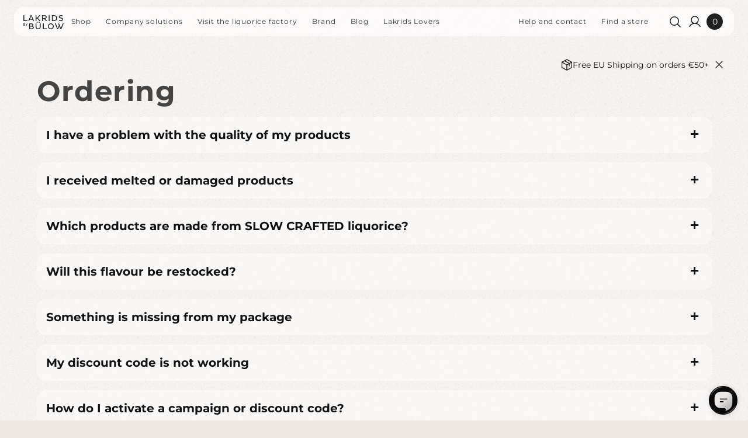

--- FILE ---
content_type: text/html; charset=UTF-8
request_url: https://lakridsbybulow.com/help/ordering-delivery
body_size: 42976
content:



<!DOCTYPE html>
<html class="no-js" lang="en">

<head>
  <title>Ordering &amp; Delivery</title>
  <link rel="dns-prefetch preconnect" href="https://cdn11.bigcommerce.com/s-mg3wopji0l" crossorigin><link rel="dns-prefetch preconnect" href="https://fonts.googleapis.com/" crossorigin><link rel="dns-prefetch preconnect" href="https://fonts.gstatic.com/" crossorigin>
  <link rel='canonical' href='https://lakridsbybulow.com/help/ordering-delivery' /><meta name='platform' content='bigcommerce.stencil' />
  
   

  <style type="text/css" media="screen, print">
    @font-face {
      font-family: "Montserrat";
      font-weight: normal;
      src: url("https://cdn11.bigcommerce.com/s-mg3wopji0l/content/Montserrat-Regular.eot");
      src: url("https://cdn11.bigcommerce.com/s-mg3wopji0l/content/Montserrat-Regular.woff2"),
      url("https://cdn11.bigcommerce.com/s-mg3wopji0l/content/Montserrat-Regular.woff"),
      url("https://cdn11.bigcommerce.com/s-mg3wopji0l/content/Montserrat-Regular.ttf");
    }

    @font-face {
      font-family: "Montserrat";
      font-weight: bold;
      src: url("https://cdn11.bigcommerce.com/s-mg3wopji0l/content/Montserrat-Bold.eot");
      src: url("https://cdn11.bigcommerce.com/s-mg3wopji0l/content/Montserrat-Bold.woff2"),
      url("https://cdn11.bigcommerce.com/s-mg3wopji0l/content/Montserrat-Bold.woff"),
      url("https://cdn11.bigcommerce.com/s-mg3wopji0l/content/Montserrat-Bold.ttf");
    }
  </style>

  <link href="https://cdn11.bigcommerce.com/s-mg3wopji0l/product_images/favicon-light-32x321.png?t&#x3D;1712758591" rel="shortcut icon">
  <meta name="viewport" content="width=device-width, initial-scale=1">

  <script>
    document.documentElement.className = document.documentElement.className.replace('no-js', 'js');
  </script>

  <script>
    function browserSupportsAllFeatures() {
        return window.Promise
            && window.fetch
            && window.URL
            && window.URLSearchParams
            && window.WeakMap
            // object-fit support
            && ('objectFit' in document.documentElement.style);
    }

    function loadScript(src) {
        var js = document.createElement('script');
        js.src = src;
        js.onerror = function () {
            console.error('Failed to load polyfill script ' + src);
        };
        document.head.appendChild(js);
    }

    if (!browserSupportsAllFeatures()) {
        loadScript('https://cdn11.bigcommerce.com/s-mg3wopji0l/stencil/28190680-6b7e-013e-444f-2a6a2e8ffed6/e/a375dda0-15ee-013d-26fc-66316fd0db9f/dist/theme-bundle.polyfills.js');
    }
</script>
  <script>
    const PAGE_SESSION_KEY = 'pageSession';

    function initPageSession() {
        const url = window.location.href;
        const session = JSON.parse(sessionStorage.getItem(PAGE_SESSION_KEY));

        // create a new session object if it doesn't exist
        const info = session ? session : {
            prevPage: '',
            userIconClicked: false,
            alreadyForwarded: false,
        };
        if (url.includes('/login')) {
            // clear alreadyForwarded flag when user navigates to login page
            info.alreadyForwarded = false;
            sessionStorage.setItem(PAGE_SESSION_KEY, JSON.stringify(info));
        } else if (url.includes('/account')) {
            // Redirect to the previous page if the user been redirected to the account page after login
            const prevPage = info.prevPage;
            const userIconClicked = info.userIconClicked;
            const alreadyForwarded = info.alreadyForwarded;

            info.prevPage = '';
            info.alreadyForwarded = true;
            info.userIconClicked = false;
            sessionStorage.setItem(PAGE_SESSION_KEY, JSON.stringify(info));

            if (!userIconClicked && !alreadyForwarded && prevPage) {
                // Redirect to the previous page if the user didn't click on the user icon
                // and the page wasn't already forwarded
                window.location.href = prevPage;
            }
        } else {
            // Save the current page as the previous page
            info.prevPage = url;
            sessionStorage.setItem(PAGE_SESSION_KEY, JSON.stringify(info));
        }
    }

    try {
        initPageSession();
    } catch (e) {
        console.error('Failed to initialize page session', e);
    }
  </script>  <script>window.consentManagerTranslations = `{"locale":"en","locales":{"consent_manager.data_collection_warning":"en","consent_manager.accept_all_cookies":"en","consent_manager.gdpr_settings":"en","consent_manager.data_collection_preferences":"en","consent_manager.manage_data_collection_preferences":"en","consent_manager.use_data_by_cookies":"en","consent_manager.data_categories_table":"en","consent_manager.allow":"en","consent_manager.accept":"en","consent_manager.deny":"en","consent_manager.dismiss":"en","consent_manager.reject_all":"en","consent_manager.category":"en","consent_manager.purpose":"en","consent_manager.functional_category":"en","consent_manager.functional_purpose":"en","consent_manager.analytics_category":"en","consent_manager.analytics_purpose":"en","consent_manager.targeting_category":"en","consent_manager.advertising_category":"en","consent_manager.advertising_purpose":"en","consent_manager.essential_category":"en","consent_manager.esential_purpose":"en","consent_manager.yes":"en","consent_manager.no":"en","consent_manager.not_available":"en","consent_manager.cancel":"en","consent_manager.save":"en","consent_manager.back_to_preferences":"en","consent_manager.close_without_changes":"en","consent_manager.unsaved_changes":"en","consent_manager.by_using":"en","consent_manager.agree_on_data_collection":"en","consent_manager.change_preferences":"en","consent_manager.cancel_dialog_title":"en","consent_manager.privacy_policy":"en","consent_manager.allow_category_tracking":"en","consent_manager.disallow_category_tracking":"en"},"translations":{"consent_manager.data_collection_warning":"We use cookies (and other similar technologies) to collect data to improve your shopping experience.","consent_manager.accept_all_cookies":"Accept All Cookies","consent_manager.gdpr_settings":"Settings","consent_manager.data_collection_preferences":"Website Data Collection Preferences","consent_manager.manage_data_collection_preferences":"Manage Website Data Collection Preferences","consent_manager.use_data_by_cookies":" uses data collected by cookies and JavaScript libraries to improve your shopping experience.","consent_manager.data_categories_table":"The table below outlines how we use this data by category. To opt out of a category of data collection, select 'No' and save your preferences.","consent_manager.allow":"Allow","consent_manager.accept":"Accept","consent_manager.deny":"Deny","consent_manager.dismiss":"Dismiss","consent_manager.reject_all":"Reject all","consent_manager.category":"Category","consent_manager.purpose":"Purpose","consent_manager.functional_category":"Functional","consent_manager.functional_purpose":"Enables enhanced functionality, such as videos and live chat. If you do not allow these, then some or all of these functions may not work properly.","consent_manager.analytics_category":"Analytics","consent_manager.analytics_purpose":"Provide statistical information on site usage, e.g., web analytics so we can improve this website over time.","consent_manager.targeting_category":"Targeting","consent_manager.advertising_category":"Advertising","consent_manager.advertising_purpose":"Used to create profiles or personalize content to enhance your shopping experience.","consent_manager.essential_category":"Essential","consent_manager.esential_purpose":"Essential for the site and any requested services to work, but do not perform any additional or secondary function.","consent_manager.yes":"Yes","consent_manager.no":"No","consent_manager.not_available":"N/A","consent_manager.cancel":"Cancel","consent_manager.save":"Save","consent_manager.back_to_preferences":"Back to Preferences","consent_manager.close_without_changes":"You have unsaved changes to your data collection preferences. Are you sure you want to close without saving?","consent_manager.unsaved_changes":"You have unsaved changes","consent_manager.by_using":"By using our website, you're agreeing to our","consent_manager.agree_on_data_collection":"By using our website, you're agreeing to the collection of data as described in our ","consent_manager.change_preferences":"You can change your preferences at any time","consent_manager.cancel_dialog_title":"Are you sure you want to cancel?","consent_manager.privacy_policy":"Privacy Policy","consent_manager.allow_category_tracking":"Allow [CATEGORY_NAME] tracking","consent_manager.disallow_category_tracking":"Disallow [CATEGORY_NAME] tracking"}}`;</script>

  <script>
    window.lazySizesConfig = window.lazySizesConfig || {};
    window.lazySizesConfig.loadMode = 1;
  </script>
  <script async src="https://cdn11.bigcommerce.com/s-mg3wopji0l/stencil/28190680-6b7e-013e-444f-2a6a2e8ffed6/e/a375dda0-15ee-013d-26fc-66316fd0db9f/dist/theme-bundle.head_async.js"></script>

  <script src="https://widget.reviews.co.uk/rating-snippet/dist.js"></script>
  <link rel="stylesheet" href="https://widget.reviews.co.uk/rating-snippet/dist.css" />

  <link data-stencil-stylesheet href="https://cdn11.bigcommerce.com/s-mg3wopji0l/stencil/28190680-6b7e-013e-444f-2a6a2e8ffed6/e/a375dda0-15ee-013d-26fc-66316fd0db9f/css/theme-90882c10-dcb6-013e-c6f7-424a51a17753.css" rel="stylesheet">

  
<script type="text/javascript" src="https://checkout-sdk.bigcommerce.com/v1/loader.js" defer ></script>
<script>window.consentManagerStoreConfig = function () { return {"storeName":"lakridsbybulow.com","privacyPolicyUrl":"","writeKey":null,"improvedConsentManagerEnabled":true,"AlwaysIncludeScriptsWithConsentTag":true}; };</script>
<script type="text/javascript" src="https://cdn11.bigcommerce.com/shared/js/bodl-consent-32a446f5a681a22e8af09a4ab8f4e4b6deda6487.js" integrity="sha256-uitfaufFdsW9ELiQEkeOgsYedtr3BuhVvA4WaPhIZZY=" crossorigin="anonymous" defer></script>
<script type="text/javascript" src="https://cdn11.bigcommerce.com/shared/js/storefront/consent-manager-config-3013a89bb0485f417056882e3b5cf19e6588b7ba.js" defer></script>
<script type="text/javascript" src="https://cdn11.bigcommerce.com/shared/js/storefront/consent-manager-08633fe15aba542118c03f6d45457262fa9fac88.js" defer></script>
<script type="text/javascript">
var BCData = {};
</script>

<script data-cfasync="false" data-dd-sm-ignore="true" data-cookieconsent="ignore" id="wsa-tag-manager-javascript-h-test" nonce="">!function(w,d){if(d.location.href.indexOf('showHidden=true')<0&&d.location.href.indexOf('shogun.page/previews')<0){w.TagRocket=w.TagRocket||{};var T=w.TagRocket;T.teh=[];w.onerror=function(m,s,l,c,e){T.teh.push((l?(l+' '):'')+(c?(c+' '):'')+m+(m.colno?(':'+m.colno):'')+(s?(' '+s):''));};function a(s){var e=d.createElement('script'),h=d.getElementsByTagName('head')[0];e.appendChild(d.createTextNode(s));h.insertBefore(e,h.firstChild)}a('()=>{};window.arrowFunctions=1');a('async function a(){};window.asyncFunctions=1');var m=new Date().toISOString(),q='wsa-tag-manager-javascript-',z;T.tah=function(s){w.dataLayer=w.dataLayer||[];if(!w.gtag){w.gtag=function(){dataLayer.push(arguments)};gtag('js',new Date);t=d.createElement('script');t.async=!0;t.setAttribute('src','https://www.googletagmanager.com/gtag/js?id=G-7XTJM93TLW');d.head.appendChild(t)};if(!w.wsa_tre){gtag('config',"G-7XTJM93TLW",{groups:'TagRocketErrorTracking',send_page_view:false});;gtag('config',"G-DPW18J627R",{groups:'TagRocketErrorTracking',send_page_view:false});;gtag('config',"G-LTD39SVZYN",{groups:'TagRocketErrorTracking',send_page_view:false});gtag('event','tag_rocket_error',{send_to:["G-DPW18J627R","G-LTD39SVZYN"],description:'Script Failure',app_version:'3.46.19',tag_rocket_version:'1.94',ua:navigator.userAgent});};w.wsa_tre=1;if(w.console)console.error('Tag Rocket (h): '+s,T.teh);T.teh.forEach(function(e){gtag('event','app_error',{send_to:'G-7XTJM93TLW',scope:s,description:s+' 3.46.19 h '+e,message:'h '+e,app_version:'3.46.19',automatic:1,tag_rocket_version:'1.94',pagedatetime:m,datetime:m,ua:navigator.userAgent,tags:"unknown",environment:'Production'})})};p=function(){if(!T.ts&&!d.getElementById(q+'second'))T.tah('Header Script Missing');else if(!T.tss)T.tah('Header Script Failure1');else if(!T.ts)T.tah('Header Script Failure2');if(!T.tm&&!d.getElementById(q+'main'))T.tah('Footer Script Missing');else if(!T.tm)T.tah('Footer Script Failure')};if(w.addEventListener)w.addEventListener('DOMContentLoaded',p);else w.attachEvent('onDOMContentLoaded',p)}}(window,document)</script>
<script data-cfasync="false" data-dd-sm-ignore="true" data-cookieconsent="ignore" id="wsa-tag-manager-javascript-second" nonce="">
/*
    Web Site Advantage: Tag Rocket App Head [1.94.77047]
    https://bigcommerce.websiteadvantage.com.au/tag-rocket/
    Copyright (C) 2020 - 2025 Web Site Advantage
*/

!function(w,d){if(d.location.href.indexOf('showHidden=true')<0&&d.location.href.indexOf('shogun.page/previews')<0){w.TagRocket=w.TagRocket||{};var T=w.TagRocket;T.tss=1;T.tags='gads|ga4|facebook|tiktok';T.scc='US-OH';T.seu='false';T.l='';var eet=new Date,eei=0,eer=0,eea='G-7XTJM93TLW';T.ec=function(){gtag.apply(null,arguments)};T.a=function(s,e,c,o){try{if(!eei){eei=1;if(!w.gtag){w.gtag=function(){dataLayer.push(arguments)}}T.ec('config',eea,{groups:'TagRocketErrorTracking',send_page_view:false})}if(!eer){eer=1;T.ct=c;if(w.console)console.error('Tag Rocket: '+s+': '+e,o||'');T.ct=1;var z = e?e.substring(0,255):'-missing-';T.ec('event','app_error',{send_to:eea,scope:s,description:s+' 3.46.19 '+z,message:z,app_version:'3.46.19',automatic:1,tag_rocket_version:'1.94',pagedatetime:eet.toISOString(),datetime:new Date().toISOString(),ua:navigator.userAgent,tags:T.tags,timesinceload:new Date-eet,environment:'Production'});eer=0}}catch(x){try{T.ec('event','app_error',{send_to:eea,scope:'AppErrorError',description:'3.46.19 '+x,message:''+x,app_version:'3.46.19',tag_rocket_version:'1.94',pagedatetime:eet.toISOString(),datetime:new Date().toISOString(),ua:navigator.userAgent,tags:T.tags,timesinceload:new Date-eet,environment:'Production'});}catch(y){}}};T.eq=T.eq||[];if(w.addEventListener){w.addEventListener('error',function(){T.ef.apply(T,arguments)},{passive:!0,capture:!0});}else if(w.attachEvent){w.attachEvent('onerror',function(){T.ef.apply(T,arguments)});}if(!T.ef){T.ef=function(){T.eq.push(arguments)}};if(!T.cf){T.cq=T.cq||[];T.cf=function(){T.cq.push(arguments)};if(w.console){T.ce=console.error;console.error=function(){T.ce.apply(console,arguments);T.cf.apply(T,arguments)}}};try{T.dO='NewPromotionsAdded';T.eh=[];T.ei=0;T.cy=function(){T.eg(function(a){a.forEach(function(b){T.e(b.addedNodes,function(c){if(T.bD(c,T.bx)=='promotion'&&T.bC(c,'found')){T.eh.push(c)}T.e(T.ed(c,"["+T.bx+"='promotion']"),function(e){if(T.bC(e,'found')){T.eh.push(e)}})})});if(T.bm(T.eh)&&!T.ei){T.A(function(){T.ei=T.be(function(){T.ei=0;T.f(T.dO,{elements:T.eh});T.eh=[];},100,'New Promotions Added')})}});};T.dY=[];T.dZ=0;T.ea=function(a){T.e(a,function(b){if(T.bD(b,T.bx)=='list'&&T.eb(b)&&T.bC(b,'found')){T.dY.push(b)}T.e(T.ed(b,"["+T.bx+"='list']"),function(c){if(T.eb(c)&&T.bC(c,'found')){T.dY.push(c)}})})};T.ee=function(){T.A(function(){if(T.bm(T.dY)){if(T.dZ)T.dU(T.dZ);T.dZ=T.be(function(){T.f(T.cZ,{elements:T.dY});T.dY=[];T.dZ=0},500,'New Products Added')}})};T.cx=function(e){T.eg(function(f){f.forEach(function(g){T.ea(g.addedNodes);});T.ee();},e||d.body)};T.cZ='NewProductsAdded';T.aS='UserDataUpdated';T.ed=function(a,b){if(!a.querySelectorAll)return[];var c=a.querySelectorAll(b);if(Array.from)return Array.from(c);else return c};T.bw=function(a){return T.ed(d,a)};T.eb=function(a){var b=T.bD(a,T.by);return b&&!isNaN(parseInt(b,10))};T.F=function(a){return typeof a!=='undefined'&&a!==null};T.w=function(a){return a===0||(T.F(a)&&a!==''&&!isNaN(a))};T.ep=function(a){var b=String.fromCodePoint;if(b){return b(a)}return ''};T.eo=function(a,b,c){var e=[].slice.call(a).map(function(f){if(c||typeof(f)==='function')return f;try{return T.di(f)}catch(g){if(Array.isArray(f)){return [].concat(f)}else return f}});if(T.bm(e)){e[0]=T.ep(b)+' %cTag Rocket: %c'+e[0];e.splice(1,0,'color:none;');e.splice(1,0,'color:#28a300;')}return e};T.aP=function(){if(w.console)console.warn.apply(console,T.eo(arguments,0x1F6A8,1))};T.cI=function(){if(w.console)console.error.apply(console,T.eo(arguments,0x26A0,1))};T.ag=function(a,b){return a.sort(function(c,e){return e.price*e.quantity-c.price*c.quantity}).slice(0,b)};T.cP=function(a,b,c,e){var f,g=function(h){if(h>=T.bm(a))c&&c();else T.be(function(){T.t('SB95',function(){f=b(a[h],h);if(typeof f!=='undefined')c&&c(f);else g(h+1)},1)},0,'Yield '+h+' '+e);};g(0)};T.e=function(a,b){var c,e,f=T.bm(a);if(a&&f)for(c=0;c<f;c++){e=b(a[c],c);if(typeof e!=='undefined')return e}};T.do=function(a,b){if(a&&T.bm(a))for(var c=0;c<T.bm(a);c++){if(a[c]===b)return true}};T.ek=function(a,b,c){a.setAttribute(b,c)};T.p=function(a,b,c){if(T.F(c)&&c!=='')a[b]=c};T.aZ=function(a,b){if(!b||!a)return a;var c=b.split('.'),e=a[c.shift()];return T.aZ(e,c.join('.'))};T.t=function(a,b,c,e){try{c&&b.apply(this,e)}catch(f){T.a(a,''+f,1,f)}};T.bF=function(a,b,c,e){var f=function(){T.t.call(this,'SB24',c,1,arguments)};if(b==T.S&&d.readyState!="loading"){T.be(f,0,T.S)}else{e=e||{};if(!T.F(e.passive)){e.passive=!0;}a.addEventListener&&a.addEventListener(b,f,e)||a.attachEvent&&a.attachEvent('on'+b,f)}};T.R=function(a,b){T.bF(w,a,function(a){if(!b.done){b.done=1;b(a)}},{once:!0})};T.cd=function(a,b){try{return JSON.stringify(a,b)}catch(c){throw ''+T.cd.caller+' '+c}};T.ci=function(a){return a&&JSON.parse(a)};T.di=function(a){return T.ci(T.cd(a))};T.dl=function(a){return T.cd(a)=='{}'};T.U=function(a){var b=Object(a),c,e,f,g=arguments;for(c=1;c<g.length;c++){e=g[c];if(e!=null){for(f in e){if(Object.prototype.hasOwnProperty.call(e,f))b[f]=e[f];}}}return b;};T.bm=function(a){return a.length};T.bI=function(a){try{if(!localStorage||T.en)return !1;return localStorage.removeItem(a)}catch(b){T.a('SB63','Incognito Safari has blocked localStorage. This stops us tracking things like add to cart events',1,b);T.en=!0}};T.bG=function(a){try{if(!localStorage||T.en)return !1;return localStorage.getItem(a)}catch(b){T.a('SB61','Incognito Safari has blocked localStorage. This stops us tracking things like add to cart events',1,b);T.en=!0}};T.bH=function(a,b){try{if(!localStorage||T.en)return !1;localStorage.setItem(a,b)}catch(c){T.a('SB60','Incognito Safari has blocked localStorage. This stops us tracking things like add to cart events',1,c);T.en=!0}};T.aq=function(a){var b=d.cookie.match(new RegExp('(^| )'+a+'=([^;]+)')),c=b&&unescape(b[2])||'';return c=='deleted'?'':c};T.N=function(a){var b=w.performance;return b&&b.getEntriesByType&&b.getEntriesByType(a)};T.M=function(){var a=navigator;return a.connection||a.mozConnection||a.webkitConnection};T.K=function(a,b,c){return (a||'').replace(b,c||'')};T.at=function(a){return (a||'').trim().toLowerCase()};T.bp=function(a){return T.K(T.K(T.at(a),/([^a-z0-9 _])/g),/ +/g,'_')};T.aF=function(a,b){return a.indexOf(b)>=0};T.O=function(a,b){b=b||255;if(!a)return '(missing)';a=T.K((''+a).trim(),/ *(\r\n|\n|\r) */gm,' ');if(T.bm(a)<=b)return a;return a.substring(0,b-3)+'...'};T.cJ=function(a,b){var c='',e='';switch(b){case 'AU':c='0011';e='61';break;case 'US':case 'CA':c='011';e='1';break;case 'GB':c='011';e='44';break;case 'IT':c='00';e='39';break;}a=T.K(a,/[^\d+]+/g);if(c)a=T.K(a,new RegExp('^'+c),'+');if(a[0]!='+'&&e){a='+'+T.K(e+a,/^0/);}return a};T.bE=function(a,b){return a.hasAttribute(b)};T.bD=function(a,b){if(a.getAttribute)return T.O(a.getAttribute(b))};T.bC=function(a,b){var c='data-tagrocket-'+b;if(T.bE(a,c))return 0;T.ek(a,c,'1');return 1};T.bL=function(a,b,c,e){var f=setInterval(function(){T.t(a,function(){try{c()}catch(g){if(b)clearInterval(f);throw g}},1)},e);return f};T.cv=function(a,b,c,e){if(a)T.dU(a);return T.be(b,c,e)};T.dU=function(a){clearTimeout(a)};T.be=function(a,b,c){return setTimeout(a,b,'Tag Rocket '+(c||''))};T.bR=function(a,b,c){T.dA('query getCartMetafields{site{cart{metafields(namespace:"bc_storefront" keys:["'+b+'"]){edges{node{entityId}}}}}}',function(e,f){T.t('SB82',function(){if(e>0){var g='createCartMetafield',h='',i=T.aZ(f,'data.site.cart.metafields.edges');if (i&&i.length){g='updateCartMetafield';h=' metafieldEntityId:'+i[0].node.entityId}T.dA('mutation '+g+'{cart{'+g+'(input:{cartEntityId:"'+a+'" data:{key:"'+b+'" value:"'+T.cd(c).replace(/"/g,'\\"')+'"}'+h+'}){metafield{id entityId key value}errors{...on Error{message}}}}}',function(e,j){T.t('SB83',function(){if(e>0){}},1)})}},1)})};T.el=function(a){T.cC.appendChild(a)};T.em=function(a,b,c){if(d.querySelector('link[rel="preload"][href="'+a+'"]'))return;c=c||{};c.rel='preload';c.href=a;if(T.cF)c.nonce=T.cF;c.as=b;T.ej('link',c)};T.ej=function(a,b,c){b=b||{};if(b.onvisible&&d.hidden){T.R('visibilitychange',function(){T.ej(a,b,c)});return};var e=d.createElement(a),f;if(b.id&&d.getElementById(b.id))return;for(var g in b){T.ek(e,g,b[g])}e.onload=e.onreadystatechange=function(){f=e.readyState;if(!f||f=='loaded'||f=='complete'){if(c)c();c=null}};T.el(e);return e};T.dw=function(){};T.df=function(a){T.ej('style',{type:'text/css'}).appendChild(d.createTextNode(a));};T.aX=function(a,b,c){b=b||{};b.src=a;if(!T.F(b.async))b.async=!0;if(T.cF)b.nonce=T.cF;if(!T.F(b.onvisible))b.onvisible=!0;if(T.pageType!='orderconfirmation'||T.b.updated){T.ej('script',b,c)}else{T.o(T.aS,function(){T.ej('script',b,c)})}};T.dG=function(a){if(T.bE(a,'data-list-name'))return T.bD(a,'data-list-name');if(a.parentElement)return T.dG(a.parentElement)};T.P=function(){var a=d.querySelector('head meta[name="description"]');if(a)return T.bD(a,'content');};T.cH=function(a){var b=w.location.href.match(new RegExp('[?&]'+a+'=([^&]*)'));return decodeURIComponent(b&&b[1]||'')};T.eg=function(a,b,c){if(w.MutationObserver)T.R(T.S,function(){c=c||{childList:!0,subtree:!0};b=b||d.body;if(!b)throw 'no target';new MutationObserver(a).observe(b,c)})};T.dO='NewPromotionsAdded';T.eh=[];T.ei=0;T.cy=function(){T.eg(function(a){a.forEach(function(b){T.e(b.addedNodes,function(c){if(T.bD(c,T.bx)=='promotion'&&T.bC(c,'found')){T.eh.push(c)}T.e(T.ed(c,"["+T.bx+"='promotion']"),function(e){if(T.bC(e,'found')){T.eh.push(e)}})})});if(T.bm(T.eh)&&!T.ei){T.A(function(){T.ei=T.be(function(){T.ei=0;T.f(T.dO,{elements:T.eh});T.eh=[];},100,'New Promotions Added')})}});};T.dY=[];T.dZ=0;T.ea=function(a){T.e(a,function(b){if(T.bD(b,T.bx)=='list'&&T.eb(b)&&T.bC(b,'found')){T.dY.push(b)}T.e(T.ed(b,"["+T.bx+"='list']"),function(c){if(T.eb(c)&&T.bC(c,'found')){T.dY.push(c)}})})};T.ee=function(){T.A(function(){if(T.bm(T.dY)){if(T.dZ)T.dU(T.dZ);T.dZ=T.be(function(){T.f(T.cZ,{elements:T.dY});T.dY=[];T.dZ=0},500,'New Products Added')}})};T.cx=function(e){T.eg(function(f){f.forEach(function(g){T.ea(g.addedNodes);});T.ee();},e||d.body)};T.cZ='NewProductsAdded';T.au='PromotionsVisible';T.dN=function(a){T.bu(T.au,a)};T.br=function(a,b){var c,e=[];T.e(a.infos||a.items||a,function(f){c=f.product||f;if(!c.completed){e.push(c);}});if (T.bm(e)&&T.cH('showHidden')!='true'){T.a('SB55e',''+T.bm(e)+' incomplete products on '+b+' '+e[0].productId+' '+e[0].name,1,e);}};T.dJ=function(a,b){var c="["+T.bx+"='list']["+T.by+"='"+a+"']";if(b)c="[data-list-name='"+T.K(b,/['"\\]/g,'\\$&')+"'] "+c;return d.querySelector(c)};T.n='ProductsVisible';T.dL=function(a,b){if(T.bt||T.cs)a.search=T.bt||T.cs;T.br(a,T.n);T.cS(T.n,a,b)};T.dV=function(a){T.t('SB19b',function(){var b,c={},e;T.e(a,function(f){if(!f.seen){f.seen=1;b=f.callback.name+f.id;if(!c[b])c[b]=[];c[b].push(f)}});for(var g in c){e=c[g][0];e.callback({infos:c[g],list:e.list})}},1)};T.dX=0;T.dW=[];T.dQ=function(a){a.visibleTime=0;if(!T.F(a.minVisibleTime))a.minVisibleTime=2000;var b,c=new IntersectionObserver(function(e){if(e[0].isIntersecting){a.lastVisible=new Date;a.trigger='visible';b=T.be(function(){c.disconnect();T.dW.push(a);if(T.dX)return;T.dX=T.be(function(){T.dX=0;if(T.bm(T.dW)){T.dV(T.dW);T.dW=[];}},1000,'Visible Ticking')},a.minVisibleTime-a.visibleTime,'On First Visible')}else{if(b)T.dU(b);if(a.lastVisible){a.visibleTime+=new Date-a.lastVisible;a.lastVisible=0}}},{threshold:[0.5]});c.observe(a.e)};T.dS=[];T.dT=0;T.dR=function(a){T.dS.push(a)};T.cz=function(){T.t('SB18',function(){var b,c,e=0,f=1,g=function(a){if(a.seen)return false;if(a.e&&a.e.getBoundingClientRect){try{b=a.e.getBoundingClientRect()}catch(h){}if(b){return b.top>-b.height/2&&b.left>-b.width/2&&b.bottom-b.height/2<=(w.innerHeight||d.documentElement.clientHeight)&&b.right-b.width/2<=(w.innerWidth||d.documentElement.clientWidth)}}return a.percent<T.dT},i=function(j,k){if(!k&&c)return;T.dU(c);c=T.be(function(){c=0;T.t('SB18a',function(){l()},1)},j,'Scroll Tick '+k)} ,l=function(){var m=[],n=1,o,p,q,r=d.body,s=d.documentElement;q=w.pageYOffset,p=w.innerHeight;if(r&&r.scrollHeight){if(f==1)f=r.scrollHeight;if(s.clientHeight)n=s.clientHeight;if(q&&p)n=q+p;}o=n/f;if(o>T.dT){T.dT=o;e=n;T.t('SB18b',function(){T.e(T.dS,function(a){a.trigger='scroll '+o;if(g(a)&&T.bm(m)<=5)m.push(a)});if(T.bm(m)){T.dV(m);i(5500,1)}},1);}};T.bF(d,'scroll',function(){i(1000,0);});T.R('load',function(){l()})},1);};T.dM=function(a){if(a.e&&('IntersectionObserver' in window)){T.dQ(a)}else{T.dR(a)}};T.dP=function(a,b,c,e){if(!w._bcCsrfProtectionPatched&&e<10){T.be(function(){T.dP(a,b,c,e+1)},100,'XMLHttpRequest Wait '+e)}else{var f=new XMLHttpRequest();e=e||1;f.onreadystatechange=function(){if(this.readyState==4){if(this.status!=200){if(e<12){T.be(function(){T.dP(a,b,c,e+1)},1000,'XMLHttpRequest Retry '+e)}else{T.a('SB36','Request Failed after '+e+' attempts : '+a+' '+this.status,1,f);b(0,this.status)}}else{b(1,f.responseText?T.ci(f.responseText):'-missing-')}}};f.open(c?'POST':'GET',a,true);f.withCredentials=true;f.setRequestHeader('Content-type','application/json');if(c){f.setRequestHeader('Authorization','Bearer '+T.cG);f.send(T.cd({query:c}))}else{f.send()}}};T.dp=function(a,b,c,e){if(T.aF(w.location.href,'googleusercontent.com')){c(0,'googleusercontent.com')}else{e=e||1;b=b||{};if(!w._bcCsrfProtectionPatched&&e<10){T.be(function(){T.dp(a,b,c,e+1)},100,'Fetch Wait '+e)}else{w.fetch(a,b).then(function(f){if(f.ok){f.text().then(function(g){var h;try{h=T.ci(g)}catch(i){throw 'JSON parse error '+i+' '+a}try{c(h?1:0,h||'-empty-')}catch(i){throw 'onComplete error '+i+' '+a}})}else{if(e<12){T.be(function(){T.dp(a,b,c,e+1)},1000*e,'Fetch '+e)}else{T.a('SB30','Fetch '+e+' Last Fail '+a+' '+f.status,1,f);try{c(0,f.status)}catch(i){T.a('SB30b','Fetch '+a+' onComplete '+(j.message||j),1,j)}}}}).catch(function(j){if(!j.message||!j.message.match(/^(cancel|annul|brochen|NetworkError when|Failed to fetch|취소됨)/)){if(e<12){T.be(function(){T.dp(a,b,c,e+1)},1000,'Fetch Error '+e+1)}else{T.a('SB29','Fetch '+e+' Last Error '+a+' '+(j.message||j),1,j);c(0,j.message||j)}}else c(-1,j.message||j)})}}};T.dA=function(a,b){var c='/graphql';if(w.fetch){T.dp(c,{method:'POST',credentials:'same-origin',headers:{'Content-Type':'application/json',Authorization:'Bearer '+T.cG},body:T.cd({query:a})},b)}else{T.dP(c,b,a)}};T.bO=function(a,b){if(w.fetch){T.dp(a,{credentials:'include'},b)}else{T.dP(a,b)}};T.bB=function(){T.o(T.dO,function(a){T.bz(T.bA(a.elements))})};T.bz=function(a){T.e(a,function(b){if(!b.e)b.e=d.querySelector("["+T.bx+"='promotion']["+T.by+"='"+b.id+"']");var c=b.location=='top'?0.1:0.9;if(b.e){if(T.bC(b.e,'registered')){T.dM({se: T.dK,id:'',e:b.e,promotion:b,percent:c,callback:T.dN});T.bF(b.e,'click',function(){T.bu(T.aw,b)})}}else{T.dM({se: T.dK,id:'',e:b.e,promotion:b,percent:c,callback:T.dN})}})};T.aw='PromotionClicked';T.dI=0;T.bo=function(a,b){T.dI++;T.e(a.items,function(c,e){if(!b||T.do(b,c)){c.e=c.e||T.dJ(c.productId,a.listName);var f={se: T.dK,id:T.dI,e:c.e,product:c,list:a};if(c.e){if(T.bC(c.e,'registered')){f.callback=T.dL;f.percent=e/T.bm(a.items);T.dM(f);T.bF(c.e,'click',function(){if(!f.seen)T.dL({infos:[f],list:a});T.bu(T.ab,f);})}}else{f.callback=T.dL;f.percent=e/T.bm(a.items);T.dM(f);}}})};T.ab='ProductClicked';T.bA=function(a){var b,c,e,f,g=[];if(!a)a=T.bw("["+T.bx+"='promotion']["+T.by+"]");T.e(a,function(h){b=T.bD(h,T.by);c=T.bD(h,'data-name');e=T.bD(h,'data-position');f={e:h};if(b)f.id=parseInt(b,10);if(c)f.name=c;if(e)f.location=e;g.push(f)});return g};T.bv=function(a){var b,c,e=[],f=T.dF(e,a);if(T.bm(e)){T.bn({reason:'List',items:e},function(g){for(b in f){c=f[b];if(T.cA)c.category=T.cA;T.bo(c,g.items)}})}};T.dE=[];T.dF=function(a,b){var c,e,f,g,h,i={},j,k,l,m,n,o,p=['{','blogid','pageid','categoryid','ssib'],q='data-tagrocket-searchprovider';T.e(b,function(r){j=T.dG(r)||'Page: '+T.cB;c=j.split(':')[0].trim();m=j;if(T.aF(m,':'))m=m.split(':')[1].trim();i[j]=i[j]||{id:T.bp(j),type:c,listName:j,name:m,items:[]};n=T.dE[j]||0;f=T.bD(r,T.by);e=T.bD(r,'data-product-price');l=T.bD(r,'data-product-category');g=T.bD(r,'data-name');h=T.bD(r,'data-product-brand');o=T.bD(r,'data-position');k={e:r,index:n};if(f)k.productId=parseInt(f,10);if(isNaN(k.productId)){if(!T.dH&&f&&p.some&&p.some(function(m){f.indexOf(m)!=0})){T.dH=1;T.a('SB43','Page contains invalid '+T.by+' value: '+f,1,r)}}else{T.bC(r,'found');if(T.w(e))k.price=parseFloat(e);if(l)k.category={path:l,breadcrumbs:[l]};if(T.bE(r,q))k.searchprovider=T.bD(r,q);if(T.j)k.currency=T.j;if(!isNaN(o))k.index=parseInt(o,10)-1;T.dE[j]=n+1;a.push(k);i[j].items.push(k)}});return i};T.cc=function(a){var b='(unknown)';if(a&&a.nodeName){b=T.at(a.nodeName);if(b=='body')return 'html>body';if(b=='head')return 'html>head';if(a.id)return b+'#'+a.id;if(a.className&&T.bm(a.className))b+='.'+a.className.split(/[ ,]+/).join('.');if(a.parentElement)b=T.cc(a.parentElement)+'>'+b;return b}};T.r=function(a,b){if(isNaN(a))return a;if(!b)b=0;var c=Math.pow(10,b),e=Number.EPSILON||2.220446049250313e-16;return Math.round((a+e)*c)/c};T.E='GetValue';T.getProductId=function(a,b,c,e,f){var g={destination:a,type:b,item:c,itemGroupIdFormat:e,itemIdFormat:f},h=(c.isVariant&&f?f:e);if(c.type=='giftCertificate'){g.value=c.type}else{if(h.length>0)g.value=T.K(T.K(T.K(T.K(T.K(T.K(T.K(T.K(T.K(T.K(T.K((T.e(h.split('||'),function(i){if((!T.aF(i,'[[psku]]')||c.productSku)&&(!T.aF(i,'[[pmpn]]')||c.productMpn)&&(!T.aF(i,'[[pupc]]')||c.productUpc)&&(!T.aF(i,'[[pgtin]]')||c.productGtin)&&(!T.aF(i,'[[vname]]')||c.variantName)&&(!T.aF(i,'[[vid]]')||c.variantId)&&(!T.aF(i,'[[vsku]]')||c.variantSku)&&(!T.aF(i,'[[vmpn]]')||c.variantMpn)&&(!T.aF(i,'[[vupc]]')||c.variantUpc)&&(!T.aF(i,'[[vgtin]]')||c.variantGtin))return i})||'[[pid]]'),/\[\[pid\]\]/ig,c.productId),/\[\[pmpn\]\]/ig,c.productMpn),/\[\[pupc\]\]/ig,c.productUpc),/\[\[pgtin\]\]/ig,c.productGtin),/\[\[psku\]\]/ig,c.productSku),/\[\[vname\]\]/ig,c.variantName),/\[\[vid\]\]/ig,c.variantId),/\[\[vsku\]\]/ig,c.variantSku),/\[\[vmpn\]\]/ig,c.variantMpn),/\[\[vupc\]\]/ig,c.variantUpc),/\[\[vgtin\]\]/ig,c.variantGtin)}return T.f(T.E,g).value};T.bV=function(a){T.b.updated=!0;try{var b=a.billingAddress;T.p(b,'phone',T.cJ(b.phone,b.countryCode));T.p(T.b,'email',T.at(b.email));T.p(T.b,'phone',b.phone);T.p(T.b,'first_name',b.firstName);T.p(T.b,'last_name',b.lastName);T.p(T.b,'street',b.address1);T.p(T.b,'city',b.city);T.p(T.b,'state',b.stateOrProvince);T.p(T.b,'postal_code',b.postalCode);T.p(T.b,'country_code',b.countryCode);if(b.address2)T.b.street=(T.b.street?T.b.street+', ':'')+b.address2;}catch(c){T.a('SB56','Failed to update user data',1,c);}T.bu(T.aS,T.b);};T.aS='UserDataUpdated';T.dB=function(a,b){if(a.variants.edges){return T.e(a.variants.edges,function(c){if(c.node.entityId==b)return c.node})}};T.dC=function(a){var b='',c;T.e(a.options.edges,function(e,f){c=e.node;if(f)b+=', ';b+=c.displayName+':';T.e(c.values.edges,function(g){b+=' '+g.node.label})});return b};T.dy='ProductDataGathered';T.dz='CartDataGathered';T.bn=function(a,b){T.t('SB26c',function(){var c=a.cart,e,f,g,h,i=[],j=[],k=T.cH('showHidden')=='true',l=function(i){a.requests++;var m=i.slice(0,25),n=j.filter(function(o){return T.do(m,o.p)&&!T.do(n,o.v)}).map(function(o){return o.v});f='query Products{site{';if(h){f+='id:product(entityId:'+e[0].productId+'){entityId sku mpn upc gtin} product(sku:'+T.cd(h)+'){'}else{f+='products(first:25 entityIds:'+T.cd(m)+'){edges{node{'}f+='entityId sku name path defaultImage {url (width: 1000)}mpn upc gtin brand {name} categories{edges{node{name entityId breadcrumbs(depth:10 first:50){edges{node{name}}}}}}';if(c&&T.bm(n)){if(T.bm(n)>250)T.a('SB26','Can only get 250 variants. There are '+T.bm(n),1,n);f+='variants(first:250 entityIds:'+T.cd(n.slice(0,250))+'){edges{node{entityId mpn upc gtin options(first:50){edges{node{displayName values(first:50){edges{node{label}}}}}}}}}';}f+='twoVariants:variants(first:2){edges{node{entityId sku}}}';if(!h)f+='}}';f+='}}}';T.dA(f,function(p,q){T.t('SB32',function(){if(p>0){if(q.errors&&T.bm(q.errors))throw 'graphql '+q.errors[0].message;T.e(e,function(o){var r,s,t,u,v,x,y,z,aa,ab,ac,ad;if(h){x=T.aZ(q,'data.site.product');y=T.aZ(q,'data.site.id.sku');z=T.aZ(q,'data.site.id.mpn');aa=T.aZ(q,'data.site.id.upc');ab=T.aZ(q,'data.site.id.gtin');delete o.productSku}else{ac=T.aZ(q,'data.site.products.edges');if(!ac)T.a('SB32x',T.cd(q),1,q);x=T.e(ac,function(ae){if(!ae||!ae.node)T.a('SB32z',T.cd(q),1,q);if(ae&&ae.node&&ae.node.entityId==o.productId)return ae.node});if(x)y=x.sku}if(x){o.completed=!0;var af,ag=[],ah=o.sku,ai=x.name,aj=x.path,ak=x.defaultImage,al=x.mpn,am=x.upc,an=x.gtin,ao=x.brand,ap=o.variantId;ah=ah||h;if(y)o.productSku=y;if(ah&&y!=ah)o.variantSku=ah;if(ai)o.name=ai;if(ak){o.defaultImage=ak;if(ak.url)ak.data=T.K(ak.url,'/1000w/','/{:size}/')};if(aj)o.url=T.cD+aj;if(h){if(z)o.productMpn=z;else delete o.productMpn;if(aa)o.productUpc=aa;else delete o.productUpc;if(ab)o.productGtin=ab;else delete o.productGtin;if(al&&z!=al)o.variantMpn=al;if(am&&aa!=am)o.variantUpc=am;if(an&&ab!=an)o.variantGtin=an;}else{if(al)o.productMpn=al;if(am)o.productUpc=am;if(an)o.productGtin=an;}if(ao&&ao.name)o.brand=ao.name;if(ap&&c){ad=T.dB(x,ap);if(ad){if(ad.options)o.variantName=T.dC(ad);if(ad.mpn)o.variantMpn=ad.mpn;if(ad.upc)o.variantUpc=ad.upc;if(ad.gtin)o.variantGtin=ad.gtin}else{T.a('SB27','Failed to get extra variant information for variant: '+ap,1,x);o.variantName='(id='+ap+')'}};o.isVariant=(ah&&(!y||y!=ah))==!0;v=T.aZ(x,'twoVariants.edges');if(T.bm(v)>0){af=v[0].node;if(!o.isVariant)o.hasVariants=T.bm(v)>1||!(o.productSku==af.sku||af.sku=='');if(T.bm(v)<2&&!o.variantId)o.variantId=af.entityId};o.categories=ag;t=T.aZ(x,'categories.edges');T.e(t,function(aq){if(!aq||!aq.node){T.a('SB32c',T.cd(t),1,t)}else{s={id:aq.node.entityId,name:aq.node.name,breadcrumbs:[]};ag.push(s);u=T.aZ(aq,'node.breadcrumbs.edges');if(!u){T.a('SB32b',T.cd(t),1,t)}else{T.e(u,function(ar){s.breadcrumbs.push(ar.node.name);});s.path=s.breadcrumbs.join("/");if(!r||r.id>s.id)r=s}}});o.category=r}})}else{if(T.pageType!='orderconfirmation'&&p==0)T.a(a.reason,'Failed to get extra information for '+T.bm(m)+',ok='+p+',status='+q,1,m)}if(T.bm(i)>25){l(i.slice(25))}else{if(p>0&&!c&&!T.aF(w.location.href,'translate.goog')){var as=[];T.e(e,function(o){if(!o.completed)as.push(o)});if(T.bm(as)&&!k){if(g)T.a('SB55d','Could not get extra product data for URL sku '+g,1,{issues:as,items:e});else if(h)T.a('SB55a','Could not get extra product data for sku '+h,1,{issues:as,items:e});else T.a('SB55b',a.reason+' '+a.requests+' Could not get extra product data for '+T.bm(as)+' out of '+T.bm(e)+' items. '+as[0].productId,1,{issues:as,items:e});T.a('SB55c',T.cd(q),1,q)}}if(a.reason==T.v&&T.bm(e)&&!e[0].variantId&&T.dD)e[0].variantId=T.dD;T.A(function(){delete a.cart;T.f(T.dy,a);if(c){c.items=a.items;delete a.items;a.cart=c;T.f(T.dz,a);a.items=a.cart.items}b(a)})}},1)})};if(a.reason==T.v){g=T.cH('sku');h=a.items[0].sku||g;}if(c){c.items=[];var at=c.lineItems;if(at)T.e([].concat(at.physicalItems,at.digitalItems,at.giftCertificates),function(au){if(c.currency&&c.currency.code)au.currency=c.currency.code;if(!T.w(au.price))au.price=au.salePrice;if(!T.w(au.price))au.price=au.list_price;if(au.type=='giftCertificate'){au.price=au.amount;au.productId='giftCertificate';au.quantity=1;au.isTaxable=au.taxable;au.completed=!0}if(au&&!au.parentId)c.items.push(au)});else{T.a('SB26b','Missing lineItems '+a.reason+' '+T.cd(a.response||c),1,c);return}}e=a.items||c.items;a.items=e;if(c)c.items=e;T.products=T.products||[];T.products.push(e);var av=0;if(c){if(T.j&&!c.currency)c.currency={code:T.j};var aw,ax=c.baseAmount,ay=c.cartAmount,az=c.coupons;if(ax&&ay)c.totalDiscount=ax-ay;if(az)c.couponCodes=az.map(function(ba){return ba.code}).join(', ')}T.e(e,function(o){var bb=o.discountAmount,bc=o.couponAmount;if(!o.productId&&o.product_id)o.productId=o.product_id;if(!o.variantId&&o.variant_id)o.variantId=o.variant_id;aw=0;if(bb)aw+=bb;if(bc){aw+=bc;if(c&&c.couponCodes)o.couponCodes=c.couponCodes}if(aw){o.totalDiscount=aw;av+=aw}if(o.type!='giftCertificate'&&o.productId&&!T.do(i,o.productId))i.push(o.productId);if(o.variantId)j.push({p:o.productId,v:o.variantId});});if(c&&c.orderAmount)c.totalDiscount=(c.discountAmount||0)+av;if(!T.bm(i)){T.A(function(){b(a)})}else{a.requests=0;l(i);}},1)};T.t('SB33',function(){var a=T.aZ(w,'prototype'),b=T.aZ(a,'send'),c=T.aZ(a,'open'),e=w.fetch;if(!T.xe){if(c){a.open=function(f,g){this.rurl=g;return c.apply(this,arguments)}}if(b&&b.apply){a.send=function(){var h=this;T.bF(h,'readystatechange',function(){if(h.readyState==4&&(h.status>399||h.status==0)){T.xe(h)}});return b.apply(this,arguments)}}}T.xq=T.xq||[];T.xe=function(i){T.xq.push(i)};if(!T.fe){if(e&&e.apply){w.fetch=function(g){/*This detects fetch errors.Please look up the stack for the real cause of the error*/return e.apply(this,arguments).then(function(j){if(j.status>399)T.fe({type:'status',url:j.url,message:j.status});return j}).catch(function(k){T.fe({type:T.az,url:g.url||g,message:k.stack||k.message||k});throw k})}}}T.fq=T.fq||[];T.fe=function(l){T.fq.push(l)};},1);T.cw=function(){var a=0,b=0;T.aE='XMLHttpRequestResponseError';T.o(T.aE,function(a){var b=a.responseURL||a.rurl,c=a.status,e='XMLHttpRequest Response '+c,f=e+': '+b;if(b&&T.aF(b,'/g/collect'))T.aG=1;if(b&&(T.aF(b,'/api/storefront/carts/')||T.aF(b,'/customer/current.jwt'))){}else{T.V(T.az,{description:T.O(f),error_type:'network',error_message:T.O(e),error_filename:T.O(b),fatal:false})}},'GF30',1&&!T.aG);T.xe=function(c){a++;if(T.cC){T.cC.dataset.xhrErrors=a;T.cC.dataset.xhrErrorsInfo=(T.cC.dataset.xhrErrorsInfo||'')+' '+(c.responseURL||c.rurl)+' '+c.status+' '+c.statusText+' '+c.readyState;};if(d.visibilityState!='hidden'&&a<6)T.bu(T.aE,c)};if(T.xq){T.e(T.xq,function(c){T.xe(c)})}T.aH='FetchResponseError';T.o(T.aH,function(a){var b='Fetch Response '+d.visibilityState+' '+a.message;T.V(T.az,{description:T.O(b+': '+a.url),error_type:'network',error_message:T.O(b),error_filename:T.O(a.url),fatal:false})},'GF34',1);T.fe=function(e){if(T.cC){T.cC.dataset.fetchErrors=b;T.cC.dataset.fetchErrorsInfo=(T.cC.dataset.fetchErrorsInfo||'')+' '+e.url+' '+T.O(e.message,30);};if(!(e.type==T.az&&d.visibilityState=='hidden')){b++;if(b<6)T.bu(T.aH,e)}};if(T.fq){T.e(T.fq,function(e){T.fe(e)})}};T.bl=function(){return T.bw("["+T.bx+"]["+T.by+"]").length>0};T.bP=function(a){if(!localStorage)return;T.A(function(){var b,c,e,f=T.ci(T.bG('wsa-c')),g=f||{version:'n/a'},h,i,j={};T.bY=0;T.e(a.items,function(k){var l=k.productSku,m=k.variantName,n=k.brand,o=k.sku,p=k.quantity;if(T.bY<3){b='id.'+k.id+'.p'+k.productId;if(k.variantId)b+='.v'+k.variantId;c={productId:k.productId,quantity:p,price:k.price,name:k.name,category:k.category};if(l)c.productSku=l;if(m)c.variantName=m;if(n)c.brand=n;if(o)c.sku=o;e=p;i=g[b];if(i)e-=i.quantity;e&&T.bX(e,k,a);j[b]=c}g[b]=null});j.version='1.0';T.bH('wsa-c',T.cd(j));for(h in g){i=g[h];i&&i.quantity&&T.bX(-i.quantity,i,a)}});};T.bF(w,'visibilitychange',function(){if(T.bm(T.dW)){T.dV(T.dW);T.dW=[]}});T.cK=[];T.o=function(a,b,c,e){if(!a){T.a('On event missing event text: '+c,'');return};if(!c)c=a;if(T.bm(arguments)<4)e=!0;if(!a||(!e&&e!=false)||!c||!b){T.a('OnEvent bad data',a,b,c,e)}T.cK.push({r:new RegExp(a),c:b,s:c,p:e})};T.cL=[];T.on=function(a,b){if(!a)T.a('On event missing eventRegexText');if(!b)T.a('On event missing callback');T.cL.push({r:new RegExp(a),c:b,s:'C'+T.bm(T.cL),p:!0})};T.cM=function(f,g,h){T.e(f,function(i){if(i.r.test(g))T.t(i.s,i.c,i.p,[h,g])})};T.cN=function(f,g,h){T.e(f,function(i){if(i.r.test(g))T.t(i.s,i.c,i.p,[h,g])})};T.cO=function(f,g,h,b){T.cP(f.filter(function(i){return i.r.test(g)}),function(i){T.t(i.s,i.c,i.p,[h,g])},b,g)};T.aR=function(g,h){h.cancelDataLayerEvents=h.cancelDataLayerEvents||!1;T.cM(T.cL,g,h);if(!h.cancelBuiltInEvents)T.cM(T.cK,g,h);if(!h.cancelDataLayerEvents){w.dataLayer.push({event:'tagRocket'+g,tagRocketData:h})}return h};T.cQ=function(g,h,b){h.cancelDataLayerEvents=h.cancelDataLayerEvents||!1;T.cO(T.cL,g+' custom events',h,function(){if(!h.cancelBuiltInEvents)T.cO(T.cK,g+' built in events',h,function(){if(!h.cancelDataLayerEvents){w.dataLayer.push({event:'tagRocket'+g,tagRocketData:h})}b&&b(h)});else{if(!h.cancelDataLayerEvents){w.dataLayer.push({event:'tagRocket'+g,tagRocketData:h})}b&&b(h)}});};T.cR=function(g,h){h.cancelDataLayerEvents=h.cancelDataLayerEvents||!1;T.cN(T.cL,g,h);if(!h.cancelBuiltInEvents)T.cN(T.cK,g,h);if(!h.cancelDataLayerEvents){w.dataLayer.push({event:'tagRocket'+g,tagRocketData:h})}return h};T.f=function(g,h){h.cancelBuiltInEvents=!1;return T.aR(g,h)};T.bu=function(g,h){T.A(function(){T.f(g,h)})};T.cS=function(g,h,b){h.cancelBuiltInEvents=!1;T.cQ(g,h,function(j){b&&b(j)})};T.cT=function(g,h){h.cancelBuiltInEvents=!1;return T.cR(g,h)};T.aK=function(g,h){h.cancel=!1;T.aR(g,h);return !h.cancel};T.cU=function(g,h){h.cancel=!1;T.cR(g,h);return !h.cancel};T.b={};T.userData=T.b;T.userDataUpdated=function(){T.bu(T.aS,T.b)};T.b.customer_group_name="Customers";T.b.customer_group_id='2';T.cA='';T.app={a:'3.46.19',v:'1.94.77047',d:'2025/08/18 00:25'};T.j='EUR';T.aj='EUR';T.cB="Ordering & Delivery";T.cC=d.getElementsByTagName('head')[0];T.bx='data-event-type';T.by='data-entity-id';T.S='DOMContentLoaded';T.az='exception';T.instantLoad='';T.dataTagEnabled='false';T.m='page_view';T.h='config';T.J='event';T.pageType='page';T.cD='https://lakridsbybulow.com';T.cE=true;T.cF="";T.d='allow_enhanced_conversions';T.cG="eyJ0eXAiOiJKV1QiLCJhbGciOiJFUzI1NiJ9.[base64].W1kc8OjU4J-LPu_ROs4mZx6qJ_Fg-OzdgHq2BNA7255PNQDG1HfP2IXhjCf8OueI5oaysmI7dIqKc2_tWFAHjA";T.bt=T.cH('search_query');if(!T.bt)T.bt=T.cH('search_query_adv');if(T.bt)T.pageType=T.pageType+'_search';T.Q=T.F(d.hidden)?''+d.hidden:'unknown';w.dataLayer=w.dataLayer||[];T.cV=[];T.gq=[];T.gp=[];T.I=function(){if(!T.cW&&T.cX){T.cW=!0;try{while(T.bm(T.cV)){var a=T.cV[0];T.cV.splice(0, 1);gtag.apply(null,a)}while(T.bm(T.gq)){var a=T.gq[0];T.gq.splice(0, 1);gtag.apply(null,a)}if(T.cY){while(T.bm(T.gp)){var a=T.gp[0];T.gp.splice(0, 1);gtag.apply(null,a)}}}finally{T.cW=!1;}}};T.H=function(b){if(!w.gtag||!w.gtag.tagrocket){w.gtag=function(c,e,f){var a=arguments;if(T.cX){var g=f&&f.send_to||[],h=Array.isArray(g)?g:[g],i=["g-dpw18j627r","g-ltd39svzyn","tagrocket","googleanalyticsfour"];if(c==T.h&&e&&i.includes(e.toLowerCase())&&(f&&f.send_page_view===!1)!=!0){T.cY=!0;}if(c==T.J){if(e==T.m){if(h.some(function(j){return i.includes(j.toLowerCase())})){T.cY=!0;}}else if(!T.cY&&(h.some(function(j){return i.includes(j.toLowerCase())}))){T.gp.push(a);return;}}if(T.aK('GtagCommandPending',{arguments:arguments})){try{if(TextEncoder){var s=new TextEncoder().encode(T.cd(k)).byteLength;if(s>16000)T.a('GT5','Gtag Payload Too Large g t s'+s,1,arguments)}}catch(l){}dataLayer.push(a);T.aR('GtagCommandSent',{arguments:arguments})}}else{if(c=='consent')dataLayer.push(a);else T.cV.push(a)}};w.gtag.tagrocket=!0;}};T.H();dataLayer.splice(0).forEach(function(a){gtag.apply(null,a)});T.o(T.n,function(a){var b=[];T.e(a.infos,function(c){b.push(T.q({id:T.u(c.product)}))});T.k(a.search?'view_search_results':'view_item_list',{items:b})},'GA4',1);T.o(T.n,function(a){var b=[],c=a.list,e=c.listName,f={items:b},g;T.p(f,'currency',T.j);T.e(a.infos,function(h){g=T.ac(h.product,(h.e?'element':'stencil')+' '+h.trigger+' '+(h.product.searchprovider?h.product.searchprovider:''));if(g)b.push(g)});if(c.category&&c.type!=c.category)e=c.type+': '+c.category;T.V('view_item_list',T.ad(f,e,c.id))},'GF3d',1);T.o(T.n,function(a){var b=[],c=a.list,e,f=c.type,g='ViewContent';if(c.category)f=c.category;T.e(a.infos,function(h){b.push(T.aY(h.product));});e={content_ids:b,content_type:'product_group',content_category:f,content_name:c.name};if(a.search){e.search_string=a.search;g='Search'}T.aW(g,e,g=='ViewCategory'?'trackCustom':'track')},'FA8',1);T.o(T.n,function(a){var b=a.list,c='ViewContent',e=a.infos.map(function(f){return T.bf(f.product,{path:b.type})}),g={content_type:'product_group',contents:e,content_ids:e.map(function(f){return f.content_id}),description:b.category||b.type};if(a.search){g.query=a.search;c='Search'}if(e.length>0)T.bd(c,g)},'TT4',1);T.o(T.au,function(a){T.e(a.infos,function(b){T.av('view_promotion',b.promotion)})},'GF40',1);T.o(T.ab,function(a){var b=T.ac(a.product),c={items:[b]};T.p(c,'currency',T.j);if(b)T.V('select_item',T.ad(c,a.list.listName,a.list.id))},'GF3c',1);T.o(T.aw,function(a){T.av('select_promotion',a)},'GF41',1);T.o(T.aw,function(a){T.bd('ClickButton',{content_id:'banner-'+a.id,content_name:a.name,content_category:'Banner '+a.location});},'TT12',1);T.o(T.cZ,function(a){T.bv(a.elements)});T.aU='consent';T.da='default';T.db='update';T.dc='denied';T.dd='granted';T.aV='ConsentChanged';T.B={gtagConsentModeV2:'advanced',consentSource:'cmp',bcEnabled:T.cE,enabled:!0};T.consent=T.B;T.gtmConsent=function(a,b){T.de(b||'gtm',a)};T.df('#consent-manager-update-banner,#consent-manager{display:none;visibility:hidden}');T.t('SB14',function(){T.updateConsent=function(a,b,c){var e,f,g=function(h){switch(h){case true:case T.dd:return !0;case false:case T.dc:return !1;default:return null;}};if(typeof a==='object'&&a!==null){e=a}else{e={};f=g(a);if(f!=null)e.analytics_storage=f?T.dd:T.dc;f=g(b);if(f!=null)e.functionality_storage=f?T.dd:T.dc;f=g(c);if(f!=null)e.ad_storage=f?T.dd:T.dc};T.B.trLast=e;gtag(T.aU,T.db,e)}},1);T.dg='ConsentEstablished';T.bk=function(a){if(!T.dh){T.dh=!0;T.R(T.S,function(){T.B.log.push('ConsentEstablished '+a);T.B.established=a;T.B.established_state=T.di(T.B);T.dj(a);T.dk();T.cX=!0;T.cS(T.dg,T.B,function(){if(a=='timeout'&&(!T.B.current||T.dl(T.B.current))){var b='[US-OH] No consent setting detected after 2000ms.';if(!T.bG('wsa-cmp')){T.a('SB92',b,1,T.di(T.B))}else T.aP(b,T.di(T.B));T.bH('wsa-cmp','n')}else T.bH('wsa-cmp','y')})})}};T.A=function(a){if(T.cX)a();else T.o(T.dg,a)};T.t('SB19b',function(){T.dm=function(a){if(T.dn){if(a>2)return;T.be(function(){T.dm((a||0)+1);},100);return;}var b=T.B.current,c=T.ci(T.aq('bc_consent')||'{"allow":[]}').allow,e=[],f=[],g={allow:e,deny:f},h=w.consentManagerStoreConfig&&w.consentManagerStoreConfig(),i=h&&h.improvedConsentManagerEnabled,j=function(k,l,m){switch(k){case T.dd:e.push(m);break;case T.dc:f.push(m);break;default:l?e.push(m):f.push(m);break;}},n=function(o){T.bw("[data-bc-cookie-consent]").forEach(function(p){var q=p.dataset.bcCookieConsent,m=q?Number(q):0;if(T.do(o,m)&&"text/plain"==p.type){var r=p.cloneNode(!0),s=p.parentElement;r.type="text/javascript";p.remove();try{s.appendChild(r)}catch(t){T.aP("Enabling a data-bc-cookie-consent script caused error",t);}}})};if(b){j(b.analytics_storage,T.do(c,3),3);j(b.functionality_storage,T.do(c,2),2);j(b.ad_storage,T.do(c,4),4);if(T.do(c,3)==T.do(e,3)&&T.do(c,2)==T.do(e,2)&&T.do(c,4)==T.do(e,4))return;if(h&&!i)T.a('PC1','improvedConsentManagerEnabled is not true',1,h);T.dn=!0;T.dp('/api/storefront/consent',{method:'POST',headers:{"Content-Type":"application/json"},body:T.cd(g)},function(){T.dn=!1;n(e)})}else n([2,3,4])};T.A(T.dm);T.dj=function(u){var b=T.B.current,v=!1,x,y,z=function(aa,ab){y=ab+'Was';if(b&&b[aa]){x=T.B[y];T.B[y]=b[aa]==T.dd;if(x!=T.B[y])v=!0;}T.B[ab]=T.B[y];};z('analytics_storage','analytics');z('functionality_storage','functional');z('ad_storage','targetingAdvertising');z('ad_user_data','adUserData');z('ad_personalization','adPersonalization');T.dq=T.B.analytics;T.dr=T.B.functional;T.aT=T.B.targetingAdvertising;T.ds=T.B.adUserData;T.dt=T.B.adPersonalization;if(v&&T.cX)T.f(T.aV,T.B);if(T.cX)T.dm();}},1);T.t('SB19',function(){T.B.log=[];T.de=function(a,b){if(!b)return;var c=T.di(b),e=T.B.cache,f=new Date,g=c.region,h,i,j,k='_region',l=function(m){j=m.trim().toUpperCase();if((!h||j.length>h.length)&&(j=='US'||j=='US-OH'))h=j};T.B.log.push({time:f,elapsed:T.B.start?f-T.B.start:'-',command:a,consent:T.di(b)});if(a.includes('default')||a=='gtm_initial')a=T.da;if(a.includes('update')||a=='gtm_change')a=T.db;delete c.region;delete c.wait_for_update;if(a==T.da){if(g){if(g.length)T.e(g,l);else l(g);if(!h)return};for(i in c){j=T.B[i+k];if(j&&(!h||j.length>h.length))delete c[i]};if(h){for(i in c)T.B[i+k]=h;};};T.B[a]=T.U(T.B[a]||{},c);if(!T.B.update||a!=T.da)T.B.current=T.U(T.B.current||{},c);if(T.dh){T.dj('dataLayer')}else if(a==T.db)T.bk('update');if(T.dl(T.B.current))return;if(!e)e={created:f};e.consent=T.B.current;e.lastUse=new Date;T.bH('wsa-cm',T.cd(e));};},1);T.du=!0;T.dv=function(){var a=w.google_tag_data,b=T.da,c=a&&a.ics&&a.ics.entries,e={},f,g;if(c){for(f in c){g=c[f];if(T.F(g.update)){e[f]=g.update?T.dd:T.dc;b=T.db}else if(T.F(g.default))e[f]=g.default?T.dd:T.dc}if(!T.dl(e)){a=T.B.googleTagData;if(!a||T.cd(e)!=T.cd(a)||(b==T.db&&T.du)){T.du=!1;T.B.googleTagData=T.di(e);T.de('google_tag_data_'+b,e)}}}};T.bL('SB81',0,T.dv,500);T.A(function(){T.H('WhenConsentEstablished');T.I()});T.t('SB15',function(){var a,b=w.dataLayer,c=b.push,e=function(f,g){if(f.length>2&&f[0]==T.aU)T.de('dl_'+f[1]+'_'+g,f[2]);T.bu('DataLayerCommand',{command:f,cause:g,cancelDataLayerEvents:!0})};for(a=0;a<b.length;a++){e(b[a],'before')};b.push=function(){var h=[].slice.call(arguments,0);T.H('dataLayer.push');c.apply(b,h);h.forEach(function(i){e(i,'push')});T.I()};},1);T.loadScript=T.aX;T.addScriptTag=T.aX;T.addStyleTag=T.df;T.addPreconnectTag=T.dw;T.userData=T.b;T.dk=function(){T.init=function(a){a()};if(T.i)T.e(T.i,function(a){a()})};T.g=function(){T.H('GtagAdvertisingConsent2');gtag.apply(null,arguments);T.I()};T.k=function(a,b,c){if(!b.send_to)b.send_to="AW-793307892";b['developer_id.dODEzZj']=true;T.A(function(){T.t('GA91',function(){var e=''+d.location;if(c)gtag('set','page_location',c);T.g(T.J,a,b);if(c)gtag('set','page_location',e)},1)})};T.T=function(a,b){T.H('GtagAnalyticsConsent2');gtag.apply(null,arguments);T.I()};T.aL=0;T.aM=0;T.aD=Date.now();T.V=function(c,e){try{if(c==T.az){T.aM++;if(T.aM>15)return};e=T.U({},T.L,e);e.send_to=["G-DPW18J627R","G-LTD39SVZYN"];T.aL++;e['developer_id.dODEzZj']=true;if(!gtag)T.a('GF43',c+': No gtag',1,e);T.A(function(){T.t('GF91',function(){T.T(T.J,c,e)},1)});}catch(f){T.a('GF42',c+': '+f,1,f);throw f}};T.aW=function(a,b,c,e){b=b||{};b.app='TagRocket';c=c||'track';if(b.value||b.value===0){b.currency=b.currency||T.j}b.product_catalog_id="307681276467326";if(e){fbq(c,a,b,{eventID:e})}else{fbq(c,a,b)}};gtag('set','developer_id.dODEzZj',true);gtag('set','ads_data_redaction',true);T.t('GT1b',function(){var a,b=T.ci(T.bG('wsa-cm'));if(b&&b.consent&&b.lastUse&&new Date(b.lastUse).getTime()+1800000>new Date().getTime()){T.B.cache=b;a=b.consent;a.wait_for_update=2000;}else a={wait_for_update:2000};if(!T.dl(a)){T.B.trLast=a;gtag(T.aU,T.da,a)}},1);gtag('set','cookie_flags','SameSite=None;Secure');T.dx=function(){var a={address:{}},b=a.address;T.p(a,'email',T.b.email);T.p(a,'phone_number',T.b.phone);T.p(b,'first_name',T.b.first_name);T.p(b,'last_name',T.b.last_name);T.p(b,'street',T.b.street);T.p(b,'city',T.b.city);T.p(b,'region',T.b.state);T.p(b,'postal_code',T.b.postal_code);T.p(b,'country',T.b.country_code);if(T.dl(b))delete a.address;if(!T.dl(a))gtag('set','user_data',a)};T.o(T.aS,function(){T.dx()});T.dx();gtag('js',new Date);T.t('FA1c',function(){T.aN=[];T.aO=1;var a;if(w.fbq){T.aP('Meta pixel already existed. Probable implementation duplication');T.aQ=1}else{a=w.fbq=function(){var b=arguments;if(T.aO)T.aN.push(b);else{if(T.aK('FbqCommandPending',{arguments:b})){a.callMethod?a.callMethod.apply(a,b):a.queue.push(b);T.aR('FbqCommandSent',{arguments:b})}}};if(!w._fbq)w._fbq=a;a.push=a;a.loaded=!0;a.version='2.0';a.queue=[]}},1);T.t('TT1',function(){var t='ttq',ttq;w.TiktokAnalyticsObject=t;ttq=w[t]=w[t]||[];ttq.methods=["page","track","identify","instances","debug","on","off","once","ready","alias","group","enableCookie","disableCookie"],ttq.setAndDefer=function(t,e){t[e]=function(){t.push([e].concat(Array.prototype.slice.call(arguments,0)))}};for(var i=0;i<ttq.methods.length;i++)ttq.setAndDefer(ttq,ttq.methods[i]);ttq.instance=function(t){for(var e=ttq.a[t]||[],n=0;n<ttq.methods.length;n++)ttq.setAndDefer(e,ttq.methods[n]);return e},ttq.load=function(e,n){var i="https://analytics.tiktok.com/i18n/pixel/events.js";ttq.a=ttq.a||{},ttq.a[e]=[],ttq.a[e].b=i,ttq.c=ttq.c||{},ttq.c[e]=+new Date,ttq.e=ttq.e||{},ttq.e[e]=n||{}};T.bc=[];T.bd=function(){T.bc.push(arguments)};ttq.track2=T.bd;ttq.load("C8TEGO402NERG4EK1NFG");var f={},g=function(){T.p(f,'email',T.b.email);T.p(f,'phone_number',T.b.phone);T.p(f,'external_id',T.b.id);if(f)ttq.identify(f)};g();T.o(T.aS,function(){g()});ttq.page()},1);T.bj='https://www.googletagmanager.com/gtag/js?id=G-DPW18J627R';T.t('FA1a',function(){if(!T.aQ)T.aX('https://connect.facebook.net/en_US/fbevents.js')},1);T.t('GT2b',function(){T.aX(T.bj);},1);T.A(function(){T.t('GA2',function(){var a={groups:["TagRocket","GoogleAds"]},b={page_type:T.pageType};T.p(b,'customer_group_name',T.b.customer_group_name);T.p(b,'customer_group_id',T.b.customer_group_id);a[T.d]=!0;T.p(a,'user_id',T.b.id);T.g(T.h,"AW-793307892",a);T.p(b,'currency_code',T.j);T.k(T.m,b);},1);T.t('GF1',function(){var a={},b={},c={send_page_view:false,groups:['TagRocket','GoogleAnalyticsFour']};T.L=a;var e={};T.p(e,'customer_id',T.b.id);T.p(e,'customer_group_name',T.b.customer_group_name);T.p(e,'customer_group_id',T.b.customer_group_id);T.p(e,'user_currency_code',T.j);gtag('set','user_properties',e);var f='deliveryType',g='',h=T.M(),i=T.N("resource"),j=T.N("navigation"),k=j&&j[0];b.meta_description=T.O(T.P());b.content_group=T.pageType;a.page_type=T.pageType;if(!w.arrowFunctions)g+='arrowFunctions ';if(!w.asyncFunctions)g+='asyncFunctions ';if(!w.fetch)g+='fetch ';if(!w.MutationObserver)g+='MutationObserver ';if(!w.addEventListener)g+='addEventListener ';b.missing_features=g.trim()||'(none)';if(i)a.early_hints=i.filter(function(l){return l.initiatorType=='early-hints'}).length;a.effective_connection_type=h&&h.effectiveType||'unknown';a.save_data=(h&&T.F(h.saveData))?''+h.saveData:'unknown';a.prerendered=T.F(d.prerendering)?''+d.prerendering:'not yet supported';a.delivery_type=k?(T.F(k[f])?k[f]||'normal':'not supported'):'unknown';a.initially_hidden=T.Q;var m=d.documentElement,n=d.body;a.width=w.innerWidth||(m&&m.clientWidth);a.height=w.innerHeight||(m&&m.clientHeight);if(!a.width)T.R(T.S,function(){a.width=n&&n.clientWidth;a.height=n&&n.clientHeight});T.p(a,'active_currency_code',T.j);T.p(a,'user_id',T.b.id);c[T.d]=!0;T.T(T.h,"G-DPW18J627R",T.U(c,a));T.T(T.h,"G-LTD39SVZYN",T.U(c,a));b=T.U(b,a);T.V(T.m,b)},1);T.t('FA1e',function(){var a={},b=function(){T.p(a,'em',T.b.email);T.p(a,'external_id',T.b.id);T.p(a,'ph',T.K(T.b.phone,/^\+/));T.p(a,'fn',T.at(T.b.first_name));T.p(a,'ln',T.at(T.b.last_name));T.p(a,'ct',T.at(T.K(T.b.city,/\s+/g)));T.p(a,'st',T.at(T.b.state));T.p(a,'zp',T.at(T.K(T.b.postal_code,/\s+/g)));T.p(a,'country',T.at(T.b.country_code));};b();T.o(T.aS,function(){b()});var c=function(){if(T.F(T.aT)){fbq(T.aU,T.aT?'grant':'revoke')}};c();T.o(T.aV,c);fbq('init',"268885287036527",a);T.aW('PageView');T.aO=0;T.e(T.aN,function(e){w.fbq.apply(w.fbq,e)})},1);});}catch(e){T.teh=T.teh||[];T.teh.push(e);if(T.a)T.a('HEAD',''+e,1,e);else if(T.tah)T.tah('Head Script ISSUE');}T.ts=1}}(window,document)

</script>
<script id="wsa-rich-snippets-1-intro" nonce="">
/*
    Web Site Advantage: SEO Rich Snippets App 1 [2.58.63286]
    https://bigcommerce.websiteadvantage.com.au/rich-snippets/
    Copyright (C) 2019 - 2025 Web Site Advantage
*/
</script>
<script type="application/ld+json" id="wsa-rich-snippets-jsonld-graph" nonce="">{"@context":"https://schema.org","@graph":[{"isPartOf":{"@id":"https://lakridsbybulow.com/#WebSite"},"publisher":{"@id":"https://lakridsbybulow.com/#Business"},"breadcrumb":{"@type":"BreadcrumbList","@id":"#BreadcrumbList","name":"Breadcrumbs (SEO Rich Snippets App)","itemListElement":[{"@type":"ListItem","position":1,"item":"https://lakridsbybulow.com/","name":"--secondary menu--" },{"@type":"ListItem","position":2,"name":"Help and contact" }] },"@id":"https://lakridsbybulow.com/help/ordering-delivery#WebPage","url":"https://lakridsbybulow.com/help/ordering-delivery","name":"Ordering & Delivery","@type":"WebPage" },{"@id":"https://lakridsbybulow.com/#WebSite","url":"https://lakridsbybulow.com/","name":"LAKRIDS BY BÜLOW","publisher":{"@id":"https://lakridsbybulow.com/#Business"},"@type":"WebSite"},{"url":"https://lakridsbybulow.com/","name":"LAKRIDS BY BÜLOW","@type":"Organization","@id":"https://lakridsbybulow.com/#Business"}] }</script>
<script data-cfasync="false" id="wsa-rich-snippets-javascript" nonce="">var webSiteAdvantage=webSiteAdvantage||{};webSiteAdvantage.momentnow='2026-01-26T13:44:59+00:00';function wsa_error(m){console.error('SEO Rich Snippets: '+m,arguments)};function wsa_tryCatch(m,f){try{f()}catch(e){wsa_error(m,e)}};webSiteAdvantage.richSnippetsApp=["mg3wopji0l","lakridsbybulow.com",2128,"mg3wopji0l",""];webSiteAdvantage.bcReviews=true;webSiteAdvantage.classyUnicode=webSiteAdvantage.classyUnicode||{};webSiteAdvantage.classyUnicode.options={querySelector:'.classyunicode,title,h1,h2,h3,h4,h5,.breadcrumb-label,.navPages-action,.footer-info-list,script[type="application/ld+json"]',processMetaTags:true};window.classySchemaOptions=window.classySchemaOptions||{};window.classySchemaOptions.scriptIdBase='wsa-rich-snippets-jsonld-classyschema-';window.classySchemaOptions.classNamePrefixes=["classyschema-","wsa-"];window.classySchemaOptions.customCssSelectors={"howto-name":"h1.page-heading"};webSiteAdvantage.classyCleanUp=webSiteAdvantage.classyCleanUp||{};webSiteAdvantage.classyCleanUp.options={removeMicrodata:true,removeJsonLd:true,removeDynamicJsonLd:false,removeJsonLdRegexExcludeIdPatterns:['^wsa-rich-snippets-.*$','reviewsWidgetProductSnippets'],removeJsonLdRegexExcludeClassPatterns:['^jdgm-.*$']};!function(d){var s=d.createElement('script');s.src='https://classyschema.org/2_15/faq_video_howto_unicode_cleanup.min.js';s.async=true;s.setAttribute('fetchpriority','high');d.getElementsByTagName('head')[0].appendChild(s)}(document);</script>

<script id="wsa-rich-snippets-2-intro" nonce="">
/*
    Web Site Advantage: SEO Rich Snippets App 2 [2.58.63287]
    https://bigcommerce.websiteadvantage.com.au/rich-snippets/
    Copyright (C) 2019 - 2025 Web Site Advantage
*/
</script>
<script type="application/ld+json" id="wsa-rich-snippets-jsonld-product" nonce=""></script>
<!-- Google Tag Manager -->
<script>(function(w,d,s,l,i){w[l]=w[l]||[];w[l].push({'gtm.start':
new Date().getTime(),event:'gtm.js'});var f=d.getElementsByTagName(s)[0],
j=d.createElement(s),dl=l!='dataLayer'?'&l='+l:'';j.async=true;j.src=
'https://www.googletagmanager.com/gtm.js?id='+i+dl;f.parentNode.insertBefore(j,f);
})(window,document,'script','dataLayer','GTM-NC53N3PR');</script>
<!-- End Google Tag Manager --><script data-bc-cookie-consent="4" type="text/plain">var _d_site = _d_site || '32012EE11D4D14AA5F54894E';</script><script data-bc-cookie-consent="4" type="text/plain">var _d_site = _d_site || '32012EE11D4D14AA5F54894E';</script><script type="text/javascript">
    (function(c,l,a,r,i,t,y){
        c[a]=c[a]||function(){(c[a].q=c[a].q||[]).push(arguments)};
        t=l.createElement(r);t.async=1;t.src="https://www.clarity.ms/tag/"+i;
        y=l.getElementsByTagName(r)[0];y.parentNode.insertBefore(t,y);
    })(window, document, "clarity", "script", "nyg8fi11mq");
</script>
<script nonce="">
(function () {
    var xmlHttp = new XMLHttpRequest();

    xmlHttp.open('POST', 'https://bes.gcp.data.bigcommerce.com/nobot');
    xmlHttp.setRequestHeader('Content-Type', 'application/json');
    xmlHttp.send('{"store_id":"1003117242","timezone_offset":"1.0","timestamp":"2026-01-26T13:44:58.81744500Z","visit_id":"f7943a09-98e0-4da4-8ca6-1fd3ee08bebd","channel_id":1}');
})();
</script>

</head>

<body data-lang="en" class=" ">
  <svg data-src="https://cdn11.bigcommerce.com/s-mg3wopji0l/stencil/28190680-6b7e-013e-444f-2a6a2e8ffed6/e/a375dda0-15ee-013d-26fc-66316fd0db9f/img/icon-sprite.svg" class="icons-svg-sprite"></svg>

  
<div data-content-region="page_top"></div>

<header class="navigation__wrapper">
  <div class="navigation__navbar-loader" data-js="navbar-loader"></div>
  <div class="navigation__navbar">
    <div class="navigation__section">
      <span class="mobileMenu-toggle" data-navigation="toggle">
        <span class="mobileMenu-toggleIcon">Toggle menu</span>
      </span>

      <section class="navigation__navbar-logo">
        <a href="https://lakridsbybulow.com/" class="header-logo__link" data-header-logo-link>
        <div class="header-logo-image-container">
            <img class="header-logo-image"
                 src="https://cdn11.bigcommerce.com/s-mg3wopji0l/images/stencil/135x47/lakrids_by_bulow_logo_bc_1716910874__14291.original.png"
                 srcset="https://cdn11.bigcommerce.com/s-mg3wopji0l/images/stencil/135x100/lakrids_by_bulow_logo_bc_1716910874__14291.original.png"
                 alt="lakridsbybulow.com"
                 title="lakridsbybulow.com">
        </div>
</a>
      </section>

      <nav class="navbar-desktop">
  <div class="navbar-desktop__item-container">
    <div class="navbar-desktop__item">
      <a
        class="navbar-desktop__link"
        aria-label="Products"
        href="https://lakridsbybulow.com/all-products"
      >
        Shop
      </a>

      <div class="navbar-desktop__dropdown-container">
        <div class="navbar-desktop__dropdown">
          <div class="navbar-desktop__dropdown-items">
            <a
              class="navbar-desktop__dropdown-item"
              href="https://lakridsbybulow.com/all-products"
            >
              <span class="navbar-desktop__dropdown-label">All Products</span>
            </a>

              <a class="navbar-desktop__dropdown-item" href="https://lakridsbybulow.com/liquorice-with-chocolate">
                <span class="navbar-desktop__dropdown-label">Liquorice with Chocolate</span>
              </a>
              <a class="navbar-desktop__dropdown-item" href="https://lakridsbybulow.com/gift-boxes">
                <span class="navbar-desktop__dropdown-label">Gift boxes</span>
              </a>
              <a class="navbar-desktop__dropdown-item" href="https://lakridsbybulow.com/limited-editions">
                <span class="navbar-desktop__dropdown-label">Limited Editions</span>
              </a>
              <a class="navbar-desktop__dropdown-item" href="https://lakridsbybulow.com/slow-crafted-liquorice">
                <span class="navbar-desktop__dropdown-label">Slow Crafted Liquorice</span>
              </a>
              <a class="navbar-desktop__dropdown-item" href="https://lakridsbybulow.com/liquorice">
                <span class="navbar-desktop__dropdown-label">Liquorice</span>
              </a>
              <a class="navbar-desktop__dropdown-item" href="https://lakridsbybulow.com/liquorice-for-cooking">
                <span class="navbar-desktop__dropdown-label">Liquorice for Cooking</span>
              </a>
          </div>

          <div class="navbar-desktop__dropdown-promotion">
            


<div class="menu-promotion menu-promotion--desktop">
  <a class="menu-promotion__link" href="/love">
    <img alt="" title=""
         src="https://cdn11.bigcommerce.com/s-mg3wopji0l/images/stencil/original/image-manager/love-promo.jpg"
         class="menu-promotion__image lazyload">
    <div class="menu-promotion__actions">
      <div class="menu-promotion__title">LOVE LIMITED EDITION</div>
      <div class="menu-promotion__icon">
        <i class="icon" aria-hidden="true">
          <svg>
            <use href="#icon-arrow"/>
          </svg>
        </i>
      </div>
    </div>
  </a>
</div>
          </div>
        </div>
      </div>
    </div>

        <div class="navbar-desktop__item">
          <a class="navbar-desktop__link" aria-label="Company solutions" href="https://lakridsbybulow.com/company-solutions">Company solutions</a>

        </div>
        <div class="navbar-desktop__item">
          <a class="navbar-desktop__link" aria-label="Visit the liquorice factory" href="https://lakridsbybulow.com/events">Visit the liquorice factory</a>

        </div>
        <div class="navbar-desktop__item">
          <a class="navbar-desktop__link" aria-label="Brand" href="https://lakridsbybulow.com/brand">Brand</a>

            <div class="navbar-desktop__dropdown-container">
              <div class="navbar-desktop__dropdown">
                <div class="navbar-desktop__dropdown-items">
                    <a class="navbar-desktop__dropdown-item" href="https://lakridsbybulow.com/brand/our-story">
                      <span class="navbar-desktop__dropdown-label">Our story</span>
                    </a>
                    <a class="navbar-desktop__dropdown-item" href="https://lakridsbybulow.com/brand/sustainability">
                      <span class="navbar-desktop__dropdown-label">Sustainability</span>
                    </a>
                    <a class="navbar-desktop__dropdown-item" href="https://lakridsbybulow.com/brand/press">
                      <span class="navbar-desktop__dropdown-label">Press</span>
                    </a>
                </div>

                <div class="navbar-desktop__dropdown-promotion">
                  <div class="menu-promotion menu-promotion--desktop">
  <a class="menu-promotion__link" href="/brand/sustainability">
    <img alt="" title=""
         src="/images/stencil/original/image-manager/b-corp-promo.jpg"
         class="menu-promotion__image lazyload">
    <div class="menu-promotion__actions">
      <div class="menu-promotion__title">Learn about our B-corp certification</div>
      <div class="menu-promotion__icon">
        <i class="icon" aria-hidden="true">
          <svg>
            <use href="#icon-arrow"/>
          </svg>
        </i>
      </div>
    </div>
  </a>
</div>



                </div>
              </div>
            </div>
        </div>
        <div class="navbar-desktop__item">
          <a class="navbar-desktop__link" aria-label="Blog" href="https://lakridsbybulow.com/blog/">Blog</a>

            <div class="navbar-desktop__dropdown-container">
              <div class="navbar-desktop__dropdown">
                <div class="navbar-desktop__dropdown-items">
                    <a class="navbar-desktop__dropdown-item" href="/blog/tag/interview">
                      <span class="navbar-desktop__dropdown-label">Interviews</span>
                    </a>
                    <a class="navbar-desktop__dropdown-item" href="/blog/tag/recipe">
                      <span class="navbar-desktop__dropdown-label">Recipes</span>
                    </a>
                </div>

                <div class="navbar-desktop__dropdown-promotion">
                  
<div class="menu-promotion menu-promotion--desktop">
  <a class="menu-promotion__link" href="/blog/liquorice-blackberry-muffins/">
    <img alt="" title=""
         src="/images/stencil/original/image-manager/muffin-promo.jpg"
         class="menu-promotion__image lazyload">
    <div class="menu-promotion__actions">
      <div class="menu-promotion__title">Liquorice Blackberry Muffins</div>
      <div class="menu-promotion__icon">
        <i class="icon" aria-hidden="true">
          <svg>
            <use href="#icon-arrow"/>
          </svg>
        </i>
      </div>
    </div>
  </a>
</div>


                </div>
              </div>
            </div>
        </div>
        <div class="navbar-desktop__item">
          <a class="navbar-desktop__link" aria-label="Lakrids Lovers" href="https://lakridsbybulow.com/lakrids-lovers">Lakrids Lovers</a>

            <div class="navbar-desktop__dropdown-container">
              <div class="navbar-desktop__dropdown">
                <div class="navbar-desktop__dropdown-items">
                    <a class="navbar-desktop__dropdown-item" href="/lakrids-lovers-exclusive">
                      <span class="navbar-desktop__dropdown-label">Lakrids Lovers Exclusive</span>
                    </a>
                </div>

                <div class="navbar-desktop__dropdown-promotion">
                  


                </div>
              </div>
            </div>
        </div>
  </div>

  <div class="navbar-desktop__item-container">
          <div class="navbar-desktop__item">
            <a class="navbar-desktop__link" aria-label="Help and contact" href="https://lakridsbybulow.com/help-and-contact">Help and contact</a>

          </div>
          <div class="navbar-desktop__item">
            <a class="navbar-desktop__link" aria-label="Find a store" href="https://lakridsbybulow.com/find-a-store">Find a store</a>

          </div>

  </div>
</nav>
      <section class="navbar-mobile__container">
  <header class="navbar-mobile__header">
    <div class="navbar-mobile__header-icon" data-navigation="toggle">
      <svg>
        <use href="#icon-x" />
      </svg>
    </div>
    <div class="navbar-mobile__header-logo">
      <a href="https://lakridsbybulow.com/" class="header-logo__link" data-header-logo-link>
        <div class="header-logo-image-container">
            <img class="header-logo-image"
                 src="https://cdn11.bigcommerce.com/s-mg3wopji0l/images/stencil/135x47/lakrids_by_bulow_logo_bc_1716910874__14291.original.png"
                 srcset="https://cdn11.bigcommerce.com/s-mg3wopji0l/images/stencil/135x100/lakrids_by_bulow_logo_bc_1716910874__14291.original.png"
                 alt="lakridsbybulow.com"
                 title="lakridsbybulow.com">
        </div>
</a>
    </div>
  </header>

  <div class="navbar-mobile__scroll-area">
    <section class="navbar-mobile__content">
        
<div
  class="navbar-mobile__item navbar-mobile__item--highlight"
  data-submenu-toggle="All Products"
>
  <span
    aria-label="All Products"
    class="navbar-mobile__item-label--large"
  >
     Shop 
  </span>

  <div class="navbar-mobile__item-icon">
    <svg>
      <use href="#icon-arrow" />
    </svg>
  </div>

   

<div class="navbar-mobile__submenu" data-submenu="All Products">
  <header class="navbar-mobile__header">
    <div class="navbar-mobile__sub-header">
      <div class="navbar-mobile__header-icon" data-navigation="toggle">
        <svg>
          <use href="#icon-x" />
        </svg>
      </div>
      <span class="navbar-mobile__header-title">All Products</span>
    </div>
    <div
      class="navbar-mobile__header-icon navbar-mobile__header-icon--circle"
      data-submenu-close="All Products"
    >
      <svg>
        <use href="#icon-arrow-left"></use>
      </svg>
    </div>
  </header>

  <div class="navbar-mobile__scroll-area">
    <div class="navbar-mobile__item--large">
      <a
        class="navbar-mobile__item-label--large "
        href="https://lakridsbybulow.com/all-products"
        aria-label="All Products"
      >
        All Products
      </a>
    </div>

          <div class="navbar-mobile__item--large">
      <a
        class="navbar-mobile__item-label--large "
        href="https://lakridsbybulow.com/liquorice-with-chocolate"
        aria-label="Liquorice with Chocolate"
      >
        Liquorice with Chocolate
      </a>
    </div>
      
    <div class="navbar-mobile__item--large" data-submenu-toggle="Gift boxes">
      <span
        class="navbar-mobile__item-label--large "
        aria-label="Gift boxes"
      >
        Gift boxes
      </span>

      <div class="navbar-mobile__item-icon">
        <svg>
          <use href="#icon-arrow" />
        </svg>
      </div>

       

<div class="navbar-mobile__submenu" data-submenu="Gift boxes">
  <header class="navbar-mobile__header">
    <div class="navbar-mobile__sub-header">
      <div class="navbar-mobile__header-icon" data-navigation="toggle">
        <svg>
          <use href="#icon-x" />
        </svg>
      </div>
      <span class="navbar-mobile__header-title">Gift boxes</span>
    </div>
    <div
      class="navbar-mobile__header-icon navbar-mobile__header-icon--circle"
      data-submenu-close="Gift boxes"
    >
      <svg>
        <use href="#icon-arrow-left"></use>
      </svg>
    </div>
  </header>

  <div class="navbar-mobile__scroll-area">
      <div class="navbar-mobile__item--large">
      <a
        class="navbar-mobile__item-label--large "
        href="https://lakridsbybulow.com/black-boxes"
        aria-label="Black Boxes"
      >
        Black Boxes
      </a>
    </div>
          <div class="navbar-mobile__item--large">
      <a
        class="navbar-mobile__item-label--large "
        href="https://lakridsbybulow.com/selection-boxes"
        aria-label="Selection Boxes"
      >
        Selection Boxes
      </a>
    </div>
          <div class="navbar-mobile__item--large">
      <a
        class="navbar-mobile__item-label--large "
        href="https://lakridsbybulow.com/box-of-mini"
        aria-label="Box of Minis"
      >
        Box of Minis
      </a>
    </div>
     

    <div class="navbar-mobile__promotions">
      <div class="navbar-mobile__promotion">
        


      </div>
    </div>
  </div>
</div>

    </div>
  
    <div class="navbar-mobile__item--large" data-submenu-toggle="Limited Editions">
      <span
        class="navbar-mobile__item-label--large "
        aria-label="Limited Editions"
      >
        Limited Editions
      </span>

      <div class="navbar-mobile__item-icon">
        <svg>
          <use href="#icon-arrow" />
        </svg>
      </div>

       

<div class="navbar-mobile__submenu" data-submenu="Limited Editions">
  <header class="navbar-mobile__header">
    <div class="navbar-mobile__sub-header">
      <div class="navbar-mobile__header-icon" data-navigation="toggle">
        <svg>
          <use href="#icon-x" />
        </svg>
      </div>
      <span class="navbar-mobile__header-title">Limited Editions</span>
    </div>
    <div
      class="navbar-mobile__header-icon navbar-mobile__header-icon--circle"
      data-submenu-close="Limited Editions"
    >
      <svg>
        <use href="#icon-arrow-left"></use>
      </svg>
    </div>
  </header>

  <div class="navbar-mobile__scroll-area">
      <div class="navbar-mobile__item--large">
      <a
        class="navbar-mobile__item-label--large "
        href="https://lakridsbybulow.com/lakrids-lovers-editions"
        aria-label="Lakrids Lovers"
      >
        Lakrids Lovers
      </a>
    </div>
          <div class="navbar-mobile__item--large">
      <a
        class="navbar-mobile__item-label--large "
        href="https://lakridsbybulow.com/love"
        aria-label="Love"
      >
        Love
      </a>
    </div>
          <div class="navbar-mobile__item--large">
      <a
        class="navbar-mobile__item-label--large "
        href="https://lakridsbybulow.com/winter"
        aria-label="Winter"
      >
        Winter
      </a>
    </div>
     

    <div class="navbar-mobile__promotions">
      <div class="navbar-mobile__promotion">
        


      </div>
    </div>
  </div>
</div>

    </div>
      <div class="navbar-mobile__item--large">
      <a
        class="navbar-mobile__item-label--large "
        href="https://lakridsbybulow.com/slow-crafted-liquorice"
        aria-label="Slow Crafted Liquorice"
      >
        Slow Crafted Liquorice
      </a>
    </div>
          <div class="navbar-mobile__item--large">
      <a
        class="navbar-mobile__item-label--large "
        href="https://lakridsbybulow.com/liquorice"
        aria-label="Liquorice"
      >
        Liquorice
      </a>
    </div>
          <div class="navbar-mobile__item--large">
      <a
        class="navbar-mobile__item-label--large "
        href="https://lakridsbybulow.com/liquorice-for-cooking"
        aria-label="Liquorice for Cooking"
      >
        Liquorice for Cooking
      </a>
    </div>
     

    <div class="navbar-mobile__promotions">
      <div class="navbar-mobile__promotion">
        


<div class="menu-promotion menu-promotion--phone">
  <a class="menu-promotion__link" href="/love">
    <img alt="" title=""
         src="https://cdn11.bigcommerce.com/s-mg3wopji0l/images/stencil/original/image-manager/love-promo.jpg"
         class="menu-promotion__image lazyload">
    <div class="menu-promotion__actions">
      <div class="menu-promotion__title">LOVE LIMITED EDITION</div>
      <div class="menu-promotion__icon">
        <i class="icon" aria-hidden="true">
          <svg>
            <use href="#icon-arrow"/>
          </svg>
        </i>
      </div>
    </div>
  </a>
</div>
      </div>
    </div>
  </div>
</div>

</div>

        
      <div
  class="navbar-mobile__item"
  data-submenu-toggle="Company solutions"
>
  <a
    class="navbar-mobile__item-label--large"
    href="https://lakridsbybulow.com/company-solutions"
    aria-label="Company solutions"
  >
    Company solutions
  </a>
</div>
 
      <div
  class="navbar-mobile__item"
  data-submenu-toggle="Visit the liquorice factory"
>
  <a
    class="navbar-mobile__item-label--large"
    href="https://lakridsbybulow.com/events"
    aria-label="Visit the liquorice factory"
  >
    Visit the liquorice factory
  </a>
</div>
 
       
<div
  class="navbar-mobile__item"
  data-submenu-toggle="Brand"
>
  <span
    aria-label="Brand"
    class="navbar-mobile__item-label--large"
  >
     Brand 
  </span>

  <div class="navbar-mobile__item-icon">
    <svg>
      <use href="#icon-arrow" />
    </svg>
  </div>

   

<div class="navbar-mobile__submenu" data-submenu="Brand">
  <header class="navbar-mobile__header">
    <div class="navbar-mobile__sub-header">
      <div class="navbar-mobile__header-icon" data-navigation="toggle">
        <svg>
          <use href="#icon-x" />
        </svg>
      </div>
      <span class="navbar-mobile__header-title">Brand</span>
    </div>
    <div
      class="navbar-mobile__header-icon navbar-mobile__header-icon--circle"
      data-submenu-close="Brand"
    >
      <svg>
        <use href="#icon-arrow-left"></use>
      </svg>
    </div>
  </header>

  <div class="navbar-mobile__scroll-area">
      <div class="navbar-mobile__item--large">
      <a
        class="navbar-mobile__item-label--large "
        href="https://lakridsbybulow.com/brand/our-story"
        aria-label="Our story"
      >
        Our story
      </a>
    </div>
          <div class="navbar-mobile__item--large">
      <a
        class="navbar-mobile__item-label--large "
        href="https://lakridsbybulow.com/brand/sustainability"
        aria-label="Sustainability"
      >
        Sustainability
      </a>
    </div>
          <div class="navbar-mobile__item--large">
      <a
        class="navbar-mobile__item-label--large "
        href="https://lakridsbybulow.com/brand/press"
        aria-label="Press"
      >
        Press
      </a>
    </div>
     

    <div class="navbar-mobile__promotions">
      <div class="navbar-mobile__promotion">
        <div class="menu-promotion menu-promotion--phone">
  <a class="menu-promotion__link" href="/brand/sustainability">
    <img alt="" title=""
         src="/images/stencil/original/image-manager/b-corp-promo.jpg"
         class="menu-promotion__image lazyload">
    <div class="menu-promotion__actions">
      <div class="menu-promotion__title">Learn about our B-corp certification</div>
      <div class="menu-promotion__icon">
        <i class="icon" aria-hidden="true">
          <svg>
            <use href="#icon-arrow"/>
          </svg>
        </i>
      </div>
    </div>
  </a>
</div>



      </div>
    </div>
  </div>
</div>

</div>
 
       
<div
  class="navbar-mobile__item"
  data-submenu-toggle="Blog"
>
  <span
    aria-label="Blog"
    class="navbar-mobile__item-label--large"
  >
     Blog 
  </span>

  <div class="navbar-mobile__item-icon">
    <svg>
      <use href="#icon-arrow" />
    </svg>
  </div>

   

<div class="navbar-mobile__submenu" data-submenu="Blog">
  <header class="navbar-mobile__header">
    <div class="navbar-mobile__sub-header">
      <div class="navbar-mobile__header-icon" data-navigation="toggle">
        <svg>
          <use href="#icon-x" />
        </svg>
      </div>
      <span class="navbar-mobile__header-title">Blog</span>
    </div>
    <div
      class="navbar-mobile__header-icon navbar-mobile__header-icon--circle"
      data-submenu-close="Blog"
    >
      <svg>
        <use href="#icon-arrow-left"></use>
      </svg>
    </div>
  </header>

  <div class="navbar-mobile__scroll-area">
      <div class="navbar-mobile__item--large">
      <a
        class="navbar-mobile__item-label--large "
        href="/blog/tag/interview"
        aria-label="Interviews"
      >
        Interviews
      </a>
    </div>
          <div class="navbar-mobile__item--large">
      <a
        class="navbar-mobile__item-label--large "
        href="/blog/tag/recipe"
        aria-label="Recipes"
      >
        Recipes
      </a>
    </div>
     

    <div class="navbar-mobile__promotions">
      <div class="navbar-mobile__promotion">
        
<div class="menu-promotion menu-promotion--phone">
  <a class="menu-promotion__link" href="/blog/liquorice-blackberry-muffins/">
    <img alt="" title=""
         src="/images/stencil/original/image-manager/muffin-promo.jpg"
         class="menu-promotion__image lazyload">
    <div class="menu-promotion__actions">
      <div class="menu-promotion__title">Liquorice Blackberry Muffins</div>
      <div class="menu-promotion__icon">
        <i class="icon" aria-hidden="true">
          <svg>
            <use href="#icon-arrow"/>
          </svg>
        </i>
      </div>
    </div>
  </a>
</div>


      </div>
    </div>
  </div>
</div>

</div>
 
       
<div
  class="navbar-mobile__item"
  data-submenu-toggle="Lakrids Lovers"
>
  <span
    aria-label="Lakrids Lovers"
    class="navbar-mobile__item-label--large"
  >
     Lakrids Lovers 
  </span>

  <div class="navbar-mobile__item-icon">
    <svg>
      <use href="#icon-arrow" />
    </svg>
  </div>

   

<div class="navbar-mobile__submenu" data-submenu="Lakrids Lovers">
  <header class="navbar-mobile__header">
    <div class="navbar-mobile__sub-header">
      <div class="navbar-mobile__header-icon" data-navigation="toggle">
        <svg>
          <use href="#icon-x" />
        </svg>
      </div>
      <span class="navbar-mobile__header-title">Lakrids Lovers</span>
    </div>
    <div
      class="navbar-mobile__header-icon navbar-mobile__header-icon--circle"
      data-submenu-close="Lakrids Lovers"
    >
      <svg>
        <use href="#icon-arrow-left"></use>
      </svg>
    </div>
  </header>

  <div class="navbar-mobile__scroll-area">
      <div class="navbar-mobile__item--large">
      <a
        class="navbar-mobile__item-label--large "
        href="/lakrids-lovers-exclusive"
        aria-label="Lakrids Lovers Exclusive"
      >
        Lakrids Lovers Exclusive
      </a>
    </div>
     

    <div class="navbar-mobile__promotions">
      <div class="navbar-mobile__promotion">
        


      </div>
    </div>
  </div>
</div>

</div>
 
         <section class="navbar-mobile__secondary-items">
      <div
        class="navbar-mobile__item"
        data-submenu-toggle="Help and contact"
      >
        <a
          class="navbar-mobile__item-label"
          href="https://lakridsbybulow.com/help-and-contact"
          aria-label="Help and contact"
        >
          Help and contact
        </a>
      </div>
      <div
        class="navbar-mobile__item"
        data-submenu-toggle="Find a store"
      >
        <a
          class="navbar-mobile__item-label"
          href="https://lakridsbybulow.com/find-a-store"
          aria-label="Find a store"
        >
          Find a store
        </a>
      </div>
</section>
  
    </section>

     <section class="navbar-mobile__content navbar-mobile__content--col">
        <a class="button button--dominant-solid" href="/login.php?action=create_account" aria-label="Register">
          Sign up
        </a>

        <a class="button button--dominant" href="/login.php" aria-label="Sign in">
          Sign in
        </a>
    </section>
  </div>
</section>    </div>

    <section class="navigation__icons">

  <button
    class="navigation__icon"
    type="button"
    id="quick-search-expand"
    data-search="toggle"
    aria-controls="toggle"
    aria-label="Search"
  >
    <svg class="icon-search">
      <use href="#icon-search" />
    </svg>
  </button>

  <div>
    <a class="navigation__icon" href="/login.php" aria-label="Sign in">
      <svg class="icon-user">
        <use href="#icon-user" />
      </svg>
    </a>
  </div>
  <div class="navigation__icon" id="dgchat-action">
    <svg class="icon-chat">
      <use href="#icon-chat" />
    </svg>
  </div>
  <div class="navigation__icon navigation__icon--no-hover">
    <a class="navigation__pill" data-cart-preview href="/cart.php" aria-label="Cart with 0 items">
      <span class="navigation__pill-label  cart-quantity"></span>
    </a>
  </div>
</section>
  </div>
</header>


<div data-content-region="header_bottom--global"></div>

  <div data-header-toast class="header-toast header-toast--hidden">
  <div class="header-toast__content">
    <svg class="header-toast__icon">
      <use href="#icon-shipping"/>
    </svg>

    Free EU Shipping on orders €50+
    <div class="header-toast__close button--states">
      <svg class="icon-close">
        <use href="#icon-close"/>
      </svg>
    </div>
  </div>
</div>
<div data-success-toast class="success-toast">
    <div class="success-toast__content">
        <div class="success-toast__holder">
            <div class="success-toast__icon">
                <svg fill="none" viewBox="0 0 24 24" stroke-width="1.5" stroke="green" aria-hidden="true" class="oi sl ayc">
                    <path stroke-linecap="round" stroke-linejoin="round" d="M9 12.75L11.25 15 15 9.75M21 12a9 9 0 11-18 0 9 9 0 0118 0z"></path>
                </svg>
            </div>
            <div class="success-toast__text">
                <span class="success-toast__title">Welcome </span>
                <span>You have been logged in.</span>
            </div>
            <button data-close-button type="button" class="success-toast__close">
                <svg xmlns="http://www.w3.org/2000/svg" viewBox="0 0 20 20" fill="currentColor" aria-hidden="true" class="of si">
                    <path d="M6.28 5.22a.75.75 0 00-1.06 1.06L8.94 10l-3.72 3.72a.75.75 0 101.06 1.06L10 11.06l3.72 3.72a.75.75 0 101.06-1.06L11.06 10l3.72-3.72a.75.75 0 00-1.06-1.06L10 8.94 6.28 5.22z"></path>
                </svg>
            </button>
        </div>
    </div>
</div>
<div class="navbar-search__popup">
  <div class="navbar-search__query-container">
    <button class="navbar-search__input-icon" data-search="toggle">
      <svg>
        <use href="#icon-arrow-left" />
      </svg>
    </button>
    <label class="is-srOnly" for="nav-quick-search">
      Search the store
    </label>
    <input
      name="searchQuery"
      class="navbar-search__input"
      data-search="input"
      data-error-message="Search field cannot be empty."
      placeholder="Search the store"
      autocomplete="off"
    />
    <button
      class="navbar-search__input-icon navbar-search__input-icon--small"
      data-search="clear"
    >
      <svg>
        <use href="#icon-x" />
      </svg>
    </button>
    <div class="navbar-search__input-divider"></div>
    <button class="navbar-search__input-icon" data-search="search">
      <div class="navbar-search__indicator" data-search="indicator"></div>
      <svg>
        <use href="#icon-search" />
      </svg>
    </button>
  </div>

  <div class="navbar-search__content">
    <div class="navbar-search__section navbar-search__section">
      <div class="navbar-search__heading">
        <span class="navbar-search__heading-title">
          Search history
        </span>
        <button
          class="navbar-search__heading-action"
          data-search="clear-history"
        >
          Clear all
        </button>
      </div>

      <div
        class="navbar-search__history-items"
        data-search="history-list"
      ></div>
    </div>

    <div class="navbar-search__section" data-search="results-section">
      <div class="navbar-search__heading">
        <span class="navbar-search__heading-title">
          Search results
        </span>
        <button class="navbar-search__heading-action" data-search="view-all">
          View All
        </button>
      </div>

      <div
        class="navbar-search__results-items"
        data-search="results-list"
      ></div>
    </div>
  </div>
</div>
  <div class="body" id="main-content" data-currency-code="EUR">
     
    <div class="container">
        
<nav aria-label="Breadcrumb">
    <ol class="breadcrumbs">
    </ol>
</nav>

<script type="application/ld+json">
{
    "@context": "https://schema.org",
    "@type": "BreadcrumbList",
    "itemListElement":
    [
        {
            "@type": "ListItem",
            "position": 1,
            "item": {
                "@id": "https://lakridsbybulow.com/",
                "name": "Home"
            }
        },
        {
            "@type": "ListItem",
            "position": 2,
            "item": {
                "@id": "/",
                "name": "--secondary menu--"
            }
        },
        {
            "@type": "ListItem",
            "position": 3,
            "item": {
                "@id": "https://lakridsbybulow.com/help-and-contact",
                "name": "Help and contact"
            }
        }
    ]
}
</script>
<section class="page page-container">


  <div data-content-region="page_builder_content"><div data-layout-id="6274509a-6d9e-418b-a2fa-be085a444388">       <div data-sub-layout-container="f213b844-05e7-4168-81cb-ed1557b698ba" data-layout-name="Layout">
    <style data-container-styling="f213b844-05e7-4168-81cb-ed1557b698ba">
        [data-sub-layout-container="f213b844-05e7-4168-81cb-ed1557b698ba"] {
            box-sizing: border-box;
            display: flex;
            flex-wrap: wrap;
            z-index: 0;
            position: relative;
            height: ;
            padding-top: 0px;
            padding-right: 0px;
            padding-bottom: 0px;
            padding-left: 0px;
            margin-top: 0px;
            margin-right: 0px;
            margin-bottom: 0px;
            margin-left: 0px;
            border-width: 0px;
            border-style: solid;
            border-color: #333333;
        }

        [data-sub-layout-container="f213b844-05e7-4168-81cb-ed1557b698ba"]:after {
            display: block;
            position: absolute;
            top: 0;
            left: 0;
            bottom: 0;
            right: 0;
            background-size: cover;
            z-index: auto;
        }
    </style>

    <div data-sub-layout="c95871f6-3b23-42fa-baba-e52ffae69416">
        <style data-column-styling="c95871f6-3b23-42fa-baba-e52ffae69416">
            [data-sub-layout="c95871f6-3b23-42fa-baba-e52ffae69416"] {
                display: flex;
                flex-direction: column;
                box-sizing: border-box;
                flex-basis: 100%;
                max-width: 100%;
                z-index: 0;
                position: relative;
                height: ;
                padding-top: 0px;
                padding-right: 10.5px;
                padding-bottom: 0px;
                padding-left: 10.5px;
                margin-top: 0px;
                margin-right: 0px;
                margin-bottom: 0px;
                margin-left: 0px;
                border-width: 0px;
                border-style: solid;
                border-color: #333333;
                justify-content: center;
            }
            [data-sub-layout="c95871f6-3b23-42fa-baba-e52ffae69416"]:after {
                display: block;
                position: absolute;
                top: 0;
                left: 0;
                bottom: 0;
                right: 0;
                background-size: cover;
                z-index: auto;
            }
            @media only screen and (max-width: 700px) {
                [data-sub-layout="c95871f6-3b23-42fa-baba-e52ffae69416"] {
                    flex-basis: 100%;
                    max-width: 100%;
                }
            }
        </style>
        <div data-widget-id="679c7135-0806-47a7-997b-441c3a94cc82" data-placement-id="18b47ae1-ee37-43e6-93ce-42df3a4bbc5c" data-placement-status="ACTIVE"><style>

.classyschema-faqpage-qanda {
    width: 100%;
    overflow: hidden;
}

.classyschema-faqpage-question {
    display: flex;
    justify-content: space-between;
    cursor: pointer;
}
.classyschema-faqpage-679c7135-0806-47a7-997b-441c3a94cc82 .classyschema-faqpage-question {

    font-weight: 700;

    font-size: -1px;


    background: lightgray;
    padding-top: 0.75em;
    padding-right: 0.75em;
    padding-bottom: 0.75em;
    padding-left: 0.75em;
    margin-top: 0px;
    margin-right: 0px;
    margin-left: 0px;
    margin-bottom: 5px;
}

.classyschema-faqpage-679c7135-0806-47a7-997b-441c3a94cc82 .classyschema-faqpage-question-checkbox:checked + .classyschema-faqpage-question {
    background: darkgray;
    
      
    
    margin-bottom: 0px;

    
    
    
    
}
.classyschema-faqpage-679c7135-0806-47a7-997b-441c3a94cc82 .classyschema-faqpage-question:hover,
.classyschema-faqpage-679c7135-0806-47a7-997b-441c3a94cc82 .classyschema-faqpage-question-checkbox:checked + .classyschema-faqpage-question:hover {
    background: darkgray;
}

/* Icon */
.classyschema-faqpage-679c7135-0806-47a7-997b-441c3a94cc82 .classyschema-faqpage-question::after {
    /* for chevron icons */
    /*content: "\276F";*/
    /* for +- icons */
    content: "+";
    
    width: 1em;
    height: 1em;
    text-align: center;
    transition: all 0.35s;
    
    /* for +- icons */
    font-weight: bold;
    font-family: Tahoma, Geneva, sans-serif;
    font-size: 130%;
    line-height: 1;
}

.classyschema-faqpage-679c7135-0806-47a7-997b-441c3a94cc82 .classyschema-faqpage-question-checkbox:checked + .classyschema-faqpage-question::after {
    /* for chevron icons */
    /*transform: rotate(90deg);*/
    /* for +- icons */
    content: '-';
}
.classyschema-faqpage-answer
 {
    max-height: 0;
    transition: all 0.35s;
    padding: 0; /* while hidden */
    margin: 0; /* while hidden */
 }
.classyschema-faqpage-679c7135-0806-47a7-997b-441c3a94cc82 .classyschema-faqpage-answer,
.classyschema-faqpage-679c7135-0806-47a7-997b-441c3a94cc82 .classyschema-faqpage-answer p,
.classyschema-faqpage-679c7135-0806-47a7-997b-441c3a94cc82 .classyschema-faqpage-answer li 
 {



    font-size: -1px;



}

.classyschema-faqpage-answer *:first-child {
    margin-top: 0; /* remove gap above first paragraph */
}
    
.classyschema-faqpage-question-checkbox {
    position: absolute;
    opacity: 0;
    z-index: -1;
}

.classyschema-faqpage-679c7135-0806-47a7-997b-441c3a94cc82 .classyschema-faqpage-question-checkbox:checked ~ .classyschema-faqpage-answer {
    max-height: none;
    padding-top: 0.75em;
    padding-right: 0.75em;
    padding-bottom: 0.75em;
    padding-left: 0.75em;
        margin-top: 0px;
        margin-right: 0px;        
        margin-left: 0px;
    margin-bottom: 5px;
    border-style: solid;
    border-color: darkgray;
    border-top-width: 1px;
    border-right-width: 1px;
    border-bottom-width: 1px;
    border-left-width: 1px;
}

</style>

<div class="classyschema-faqpage classyschema-faqpage-679c7135-0806-47a7-997b-441c3a94cc82">
    <h2 id="classyschema-faqpage-heading-editable-679c7135-0806-47a7-997b-441c3a94cc82" data-edit-mode="">Ordering</h2>

    <div class="classyschema-faqpage-qanda classyschema-faqpage-qanda-0">
        <input type="checkbox" class="classyschema-faqpage-question-checkbox" id="classyschema-faqpage-question-checkbox-679c7135-0806-47a7-997b-441c3a94cc82-0">
        <label class="classyschema-faqpage-question classyschema-faqpage-question-0" id="classyschema-faqpage-question-editable-679c7135-0806-47a7-997b-441c3a94cc82-0" for="classyschema-faqpage-question-checkbox-679c7135-0806-47a7-997b-441c3a94cc82-0" data-edit-mode="">
            I have a problem with the quality of my products
        </label>
        <div class="classyschema-faqpage-answer classyschema-faqpage-answer-0" id="classyschema-faqpage-answer-editable-679c7135-0806-47a7-997b-441c3a94cc82-0" data-edit-mode="">
            <div class="help-content">
<div class="help-content">
<aside class="hidden py-6 lg:col-span-3 lg:block"><nav class="space-y-1">
<aside class="hidden py-6 lg:col-span-3 lg:block"><nav class="space-y-1">
<p>Depending on which country you are browsing the website from, prices will appear in different currencies. To change the currency, click the truck icon on the top right corner of your screen to select another language or change the shipping country. If you change the shipping country, the product prices will adapt to the local currency and may be affected due to local food regulations.&nbsp;</p>
<p>If there are products in your basket that cannot be sent to your desired shipping country, the country cannot be selected. Empty your basket first.</p>
</nav></aside>
</nav></aside>
</div>
</div>
        </div>
    </div>

    <div class="classyschema-faqpage-qanda classyschema-faqpage-qanda-1">
        <input type="checkbox" class="classyschema-faqpage-question-checkbox" id="classyschema-faqpage-question-checkbox-679c7135-0806-47a7-997b-441c3a94cc82-1">
        <label class="classyschema-faqpage-question classyschema-faqpage-question-1" id="classyschema-faqpage-question-editable-679c7135-0806-47a7-997b-441c3a94cc82-1" for="classyschema-faqpage-question-checkbox-679c7135-0806-47a7-997b-441c3a94cc82-1" data-edit-mode="">
            I received melted or damaged products
        </label>
        <div class="classyschema-faqpage-answer classyschema-faqpage-answer-1" id="classyschema-faqpage-answer-editable-679c7135-0806-47a7-997b-441c3a94cc82-1" data-edit-mode="">
            <p>If you received a package with melted or damaged products, please contact our consumer service and provide us with the following information:</p>
<ul>
<li>
<p>Your order number. You can find this in your order confirmation email. It usually looks something like this: LBB0001234567</p>
</li>
<li>
<p>A picture of the product whether it is in a bad condition, melted, ruined, or in another way not edible.</p>
</li>
<li>
<p>The best-before date that you can find on the bottom or side of the jar.</p>
</li>
</ul>
<p>We will look into the issue and present you with different options to either receive a credit or have the order shipped to you again. All costs are covered by us.</p>
        </div>
    </div>

    <div class="classyschema-faqpage-qanda classyschema-faqpage-qanda-2">
        <input type="checkbox" class="classyschema-faqpage-question-checkbox" id="classyschema-faqpage-question-checkbox-679c7135-0806-47a7-997b-441c3a94cc82-2">
        <label class="classyschema-faqpage-question classyschema-faqpage-question-2" id="classyschema-faqpage-question-editable-679c7135-0806-47a7-997b-441c3a94cc82-2" for="classyschema-faqpage-question-checkbox-679c7135-0806-47a7-997b-441c3a94cc82-2" data-edit-mode="">
            Which products are made from SLOW CRAFTED liquorice?
        </label>
        <div class="classyschema-faqpage-answer classyschema-faqpage-answer-2" id="classyschema-faqpage-answer-editable-679c7135-0806-47a7-997b-441c3a94cc82-2" data-edit-mode="">
            <p>You can find our SLOW CRAFTED &amp; ORGANIC products on our website&nbsp;<a href="https://lakridsbybulow.com/slow-crafted/">here</a>. You can also find them by adding a filter to our products. To do so, select the "Dietary" filter option and check "Organic".</p>
        </div>
    </div>

    <div class="classyschema-faqpage-qanda classyschema-faqpage-qanda-3">
        <input type="checkbox" class="classyschema-faqpage-question-checkbox" id="classyschema-faqpage-question-checkbox-679c7135-0806-47a7-997b-441c3a94cc82-3">
        <label class="classyschema-faqpage-question classyschema-faqpage-question-3" id="classyschema-faqpage-question-editable-679c7135-0806-47a7-997b-441c3a94cc82-3" for="classyschema-faqpage-question-checkbox-679c7135-0806-47a7-997b-441c3a94cc82-3" data-edit-mode="">
            Will this flavour be restocked?
        </label>
        <div class="classyschema-faqpage-answer classyschema-faqpage-answer-3" id="classyschema-faqpage-answer-editable-679c7135-0806-47a7-997b-441c3a94cc82-3" data-edit-mode="">
            <p>Our classic assortment, including flavours such as A - THE ORIGINAL, 2 - SALTY, and B - PASSION FRUIT is continuously restocked. Our limited editions will not be restocked, but they might return again in the future.</p>
<p>SLOW CRAFTED varieties are also a part of our Classic Assortment, except ANNIVERSARY, which is a limited edition.</p>
        </div>
    </div>

    <div class="classyschema-faqpage-qanda classyschema-faqpage-qanda-4">
        <input type="checkbox" class="classyschema-faqpage-question-checkbox" id="classyschema-faqpage-question-checkbox-679c7135-0806-47a7-997b-441c3a94cc82-4">
        <label class="classyschema-faqpage-question classyschema-faqpage-question-4" id="classyschema-faqpage-question-editable-679c7135-0806-47a7-997b-441c3a94cc82-4" for="classyschema-faqpage-question-checkbox-679c7135-0806-47a7-997b-441c3a94cc82-4" data-edit-mode="">
            Something is missing from my package
        </label>
        <div class="classyschema-faqpage-answer classyschema-faqpage-answer-4" id="classyschema-faqpage-answer-editable-679c7135-0806-47a7-997b-441c3a94cc82-4" data-edit-mode="">
            <p>If you received a package with missing items, please contact us and include your order number and the name of your missing item(s). We will send you a replacement immediately and inform our warehouse to avoid this from happening again.</p>
<p>We apologize for any delays or inconvenience this might cause. Unfortunately, mistakes do happen although we work hard to avoid them.</p>
        </div>
    </div>

    <div class="classyschema-faqpage-qanda classyschema-faqpage-qanda-5">
        <input type="checkbox" class="classyschema-faqpage-question-checkbox" id="classyschema-faqpage-question-checkbox-679c7135-0806-47a7-997b-441c3a94cc82-5">
        <label class="classyschema-faqpage-question classyschema-faqpage-question-5" id="classyschema-faqpage-question-editable-679c7135-0806-47a7-997b-441c3a94cc82-5" for="classyschema-faqpage-question-checkbox-679c7135-0806-47a7-997b-441c3a94cc82-5" data-edit-mode="">
            My discount code is not working
        </label>
        <div class="classyschema-faqpage-answer classyschema-faqpage-answer-5" id="classyschema-faqpage-answer-editable-679c7135-0806-47a7-997b-441c3a94cc82-5" data-edit-mode="">
            <div class="help-content">
<div class="help-content">
<p>Before you reach out to us, please make sure that there are no blank spaces before or after the discount code, or try to open our website in another browser or a private browser. This usually fixes the issue and your discount code should be activated. You can only use one discount code at a time.&nbsp;</p>
<p>If you're still having issues, feel free to contact us&nbsp;<a href="https://lakridsbybulow.co.uk/p/contact-support">here&nbsp;</a>and we will help you.</p>
</div>
</div>
        </div>
    </div>

    <div class="classyschema-faqpage-qanda classyschema-faqpage-qanda-6">
        <input type="checkbox" class="classyschema-faqpage-question-checkbox" id="classyschema-faqpage-question-checkbox-679c7135-0806-47a7-997b-441c3a94cc82-6">
        <label class="classyschema-faqpage-question classyschema-faqpage-question-6" id="classyschema-faqpage-question-editable-679c7135-0806-47a7-997b-441c3a94cc82-6" for="classyschema-faqpage-question-checkbox-679c7135-0806-47a7-997b-441c3a94cc82-6" data-edit-mode="">
            How do I activate a campaign or discount code?
        </label>
        <div class="classyschema-faqpage-answer classyschema-faqpage-answer-6" id="classyschema-faqpage-answer-editable-679c7135-0806-47a7-997b-441c3a94cc82-6" data-edit-mode="">
            <div class="help-content">
<div class="help-content">
<aside class="hidden py-6 lg:col-span-3 lg:block"><nav class="space-y-1">
<aside class="hidden py-6 lg:col-span-3 lg:block"><nav class="space-y-1">
<p>To claim your discount, simply go to your cart, type in your discount code in the field&nbsp;<strong>Enter code here</strong>&nbsp;and click&nbsp;<strong>Add</strong>. Then, your discount will be applied to your order.</p>
<p><em>You can use only one discount code at a time.</em></p>
</nav></aside>
</nav></aside>
</div>
</div>
        </div>
    </div>

    <div class="classyschema-faqpage-qanda classyschema-faqpage-qanda-7">
        <input type="checkbox" class="classyschema-faqpage-question-checkbox" id="classyschema-faqpage-question-checkbox-679c7135-0806-47a7-997b-441c3a94cc82-7">
        <label class="classyschema-faqpage-question classyschema-faqpage-question-7" id="classyschema-faqpage-question-editable-679c7135-0806-47a7-997b-441c3a94cc82-7" for="classyschema-faqpage-question-checkbox-679c7135-0806-47a7-997b-441c3a94cc82-7" data-edit-mode="">
            Can I return my package/product?
        </label>
        <div class="classyschema-faqpage-answer classyschema-faqpage-answer-7" id="classyschema-faqpage-answer-editable-679c7135-0806-47a7-997b-441c3a94cc82-7" data-edit-mode="">
            <div class="help-content">
<div class="help-content">
<aside class="hidden py-6 lg:col-span-3 lg:block"><nav class="space-y-1">
<aside class="hidden py-6 lg:col-span-3 lg:block"><nav class="space-y-1">
<p>If you regret your order and wish to return it, please contact us within 14 days of delivery at the latest. We only accept unopened products. The cost of getting the package back to us is yours, but we will happily cover the cost of sending any replacement to you or refund you for your purchase.</p>
<p><strong>Please return to:</strong></p>
<p>Postnord TPS A/S, Nordhøj 12, 4600 Køge, Denmark, Att: LAKRIDS BY BÜLOW</p>
</nav></aside>
</nav></aside>
</div>
</div>
        </div>
    </div>

    <div class="classyschema-faqpage-qanda classyschema-faqpage-qanda-8">
        <input type="checkbox" class="classyschema-faqpage-question-checkbox" id="classyschema-faqpage-question-checkbox-679c7135-0806-47a7-997b-441c3a94cc82-8">
        <label class="classyschema-faqpage-question classyschema-faqpage-question-8" id="classyschema-faqpage-question-editable-679c7135-0806-47a7-997b-441c3a94cc82-8" for="classyschema-faqpage-question-checkbox-679c7135-0806-47a7-997b-441c3a94cc82-8" data-edit-mode="">
            Do you offer free return shipping?
        </label>
        <div class="classyschema-faqpage-answer classyschema-faqpage-answer-8" id="classyschema-faqpage-answer-editable-679c7135-0806-47a7-997b-441c3a94cc82-8" data-edit-mode="">
            <div class="help-content">
<div class="help-content">
<aside class="hidden py-6 lg:col-span-3 lg:block"><nav class="space-y-1">
<aside class="hidden py-6 lg:col-span-3 lg:block"><nav class="space-y-1">
<p>Unfortunately, we do not offer free return shipping. If you would like to return your products, please contact us&nbsp;<a href="https://lakridsbybulow.us/contact-support">here</a>.</p>
</nav></aside>
</nav></aside>
</div>
</div>
        </div>
    </div>

    <div class="classyschema-faqpage-qanda classyschema-faqpage-qanda-9">
        <input type="checkbox" class="classyschema-faqpage-question-checkbox" id="classyschema-faqpage-question-checkbox-679c7135-0806-47a7-997b-441c3a94cc82-9">
        <label class="classyschema-faqpage-question classyschema-faqpage-question-9" id="classyschema-faqpage-question-editable-679c7135-0806-47a7-997b-441c3a94cc82-9" for="classyschema-faqpage-question-checkbox-679c7135-0806-47a7-997b-441c3a94cc82-9" data-edit-mode="">
            Can I change my order?
        </label>
        <div class="classyschema-faqpage-answer classyschema-faqpage-answer-9" id="classyschema-faqpage-answer-editable-679c7135-0806-47a7-997b-441c3a94cc82-9" data-edit-mode="">
            <div class="help-content">
<div class="help-content">
<aside class="hidden py-6 lg:col-span-3 lg:block"><nav class="space-y-1">
<aside class="hidden py-6 lg:col-span-3 lg:block"><nav class="space-y-1">
<p>Unfortunately, your order cannot be changed after it has been completed and paid for. For security reasons, we cannot change the payment registered by us, address, name, additional informatin or add a personal note, or a discount code.</p>
<p>We can cancel the order shortly after you placed it so that you can make a new order with the correct information. Please contact our Consumer Service Team&nbsp;<a href="https://lakridsbybulow.co.uk/p/contact-support">here</a>&nbsp;who will help you.</p>
</nav></aside>
</nav></aside>
</div>
</div>
        </div>
    </div>

    <div class="classyschema-faqpage-qanda classyschema-faqpage-qanda-10">
        <input type="checkbox" class="classyschema-faqpage-question-checkbox" id="classyschema-faqpage-question-checkbox-679c7135-0806-47a7-997b-441c3a94cc82-10">
        <label class="classyschema-faqpage-question classyschema-faqpage-question-10" id="classyschema-faqpage-question-editable-679c7135-0806-47a7-997b-441c3a94cc82-10" for="classyschema-faqpage-question-checkbox-679c7135-0806-47a7-997b-441c3a94cc82-10" data-edit-mode="">
            Can I cancel my order after I've placed it?
        </label>
        <div class="classyschema-faqpage-answer classyschema-faqpage-answer-10" id="classyschema-faqpage-answer-editable-679c7135-0806-47a7-997b-441c3a94cc82-10" data-edit-mode="">
            <div class="help-content">
<div class="help-content">
<aside class="hidden py-6 lg:col-span-3 lg:block"><nav class="space-y-1">
<aside class="hidden py-6 lg:col-span-3 lg:block"><nav class="space-y-1">
<p>If you wish to cancel your order, please call our Consumer Service:&nbsp;<a href="tel:+4532176822">+4532176822</a>.&nbsp;</p>
<p>Orders are usually dispatched from our warehouse the same day as we receive them. Once dispatched, we cannot cancel the order, unfortunately.</p>
</nav></aside>
</nav></aside>
</div>
</div>
        </div>
    </div>

    <div class="classyschema-faqpage-qanda classyschema-faqpage-qanda-11">
        <input type="checkbox" class="classyschema-faqpage-question-checkbox" id="classyschema-faqpage-question-checkbox-679c7135-0806-47a7-997b-441c3a94cc82-11">
        <label class="classyschema-faqpage-question classyschema-faqpage-question-11" id="classyschema-faqpage-question-editable-679c7135-0806-47a7-997b-441c3a94cc82-11" for="classyschema-faqpage-question-checkbox-679c7135-0806-47a7-997b-441c3a94cc82-11" data-edit-mode="">
            How do I change the currency?
        </label>
        <div class="classyschema-faqpage-answer classyschema-faqpage-answer-11" id="classyschema-faqpage-answer-editable-679c7135-0806-47a7-997b-441c3a94cc82-11" data-edit-mode="">
            <div class="help-content">
<div class="help-content">
<aside class="hidden py-6 lg:col-span-3 lg:block"><nav class="space-y-1">
<aside class="hidden py-6 lg:col-span-3 lg:block"><nav class="space-y-1">
<p>Depending on which country you are browsing the website from, prices will appear in different currencies. To change the currency, click the truck icon on the top right corner of your screen to select another language or change the shipping country. If you change the shipping country, the product prices will adapt to the local currency and may be affected due to local food regulations.&nbsp;</p>
<p>If there are products in your basket that cannot be sent to your desired shipping country, the country cannot be selected. Empty your basket first.</p>
</nav></aside>
</nav></aside>
</div>
</div>
        </div>
    </div>

</div>


</div>
        <div data-widget-id="e03edf68-7f6f-42e1-bfdc-31688cbed93c" data-placement-id="6c505790-6fa3-4602-a8ca-2b95b4bb0d50" data-placement-status="ACTIVE"><style>

.classyschema-faqpage-qanda {
    width: 100%;
    overflow: hidden;
}

.classyschema-faqpage-question {
    display: flex;
    justify-content: space-between;
    cursor: pointer;
}
.classyschema-faqpage-e03edf68-7f6f-42e1-bfdc-31688cbed93c .classyschema-faqpage-question {

    font-weight: 700;

    font-size: -1px;


    background: lightgray;
    padding-top: 0.75em;
    padding-right: 0.75em;
    padding-bottom: 0.75em;
    padding-left: 0.75em;
    margin-top: 0px;
    margin-right: 0px;
    margin-left: 0px;
    margin-bottom: 5px;
}

.classyschema-faqpage-e03edf68-7f6f-42e1-bfdc-31688cbed93c .classyschema-faqpage-question-checkbox:checked + .classyschema-faqpage-question {
    background: darkgray;
    
      
    
    margin-bottom: 0px;

    
    
    
    
}
.classyschema-faqpage-e03edf68-7f6f-42e1-bfdc-31688cbed93c .classyschema-faqpage-question:hover,
.classyschema-faqpage-e03edf68-7f6f-42e1-bfdc-31688cbed93c .classyschema-faqpage-question-checkbox:checked + .classyschema-faqpage-question:hover {
    background: darkgray;
}

/* Icon */
.classyschema-faqpage-e03edf68-7f6f-42e1-bfdc-31688cbed93c .classyschema-faqpage-question::after {
    /* for chevron icons */
    /*content: "\276F";*/
    /* for +- icons */
    content: "+";
    
    width: 1em;
    height: 1em;
    text-align: center;
    transition: all 0.35s;
    
    /* for +- icons */
    font-weight: bold;
    font-family: Tahoma, Geneva, sans-serif;
    font-size: 130%;
    line-height: 1;
}

.classyschema-faqpage-e03edf68-7f6f-42e1-bfdc-31688cbed93c .classyschema-faqpage-question-checkbox:checked + .classyschema-faqpage-question::after {
    /* for chevron icons */
    /*transform: rotate(90deg);*/
    /* for +- icons */
    content: '-';
}
.classyschema-faqpage-answer
 {
    max-height: 0;
    transition: all 0.35s;
    padding: 0; /* while hidden */
    margin: 0; /* while hidden */
 }
.classyschema-faqpage-e03edf68-7f6f-42e1-bfdc-31688cbed93c .classyschema-faqpage-answer,
.classyschema-faqpage-e03edf68-7f6f-42e1-bfdc-31688cbed93c .classyschema-faqpage-answer p,
.classyschema-faqpage-e03edf68-7f6f-42e1-bfdc-31688cbed93c .classyschema-faqpage-answer li 
 {



    font-size: -1px;



}

.classyschema-faqpage-answer *:first-child {
    margin-top: 0; /* remove gap above first paragraph */
}
    
.classyschema-faqpage-question-checkbox {
    position: absolute;
    opacity: 0;
    z-index: -1;
}

.classyschema-faqpage-e03edf68-7f6f-42e1-bfdc-31688cbed93c .classyschema-faqpage-question-checkbox:checked ~ .classyschema-faqpage-answer {
    max-height: none;
    padding-top: 0.75em;
    padding-right: 0.75em;
    padding-bottom: 0.75em;
    padding-left: 0.75em;
        margin-top: 0px;
        margin-right: 0px;        
        margin-left: 0px;
    margin-bottom: 5px;
    border-style: solid;
    border-color: darkgray;
    border-top-width: 1px;
    border-right-width: 1px;
    border-bottom-width: 1px;
    border-left-width: 1px;
}

</style>

<div class="classyschema-faqpage classyschema-faqpage-e03edf68-7f6f-42e1-bfdc-31688cbed93c">
    <h2 id="classyschema-faqpage-heading-editable-e03edf68-7f6f-42e1-bfdc-31688cbed93c" data-edit-mode="">Delivery</h2>

    <div class="classyschema-faqpage-qanda classyschema-faqpage-qanda-0">
        <input type="checkbox" class="classyschema-faqpage-question-checkbox" id="classyschema-faqpage-question-checkbox-e03edf68-7f6f-42e1-bfdc-31688cbed93c-0">
        <label class="classyschema-faqpage-question classyschema-faqpage-question-0" id="classyschema-faqpage-question-editable-e03edf68-7f6f-42e1-bfdc-31688cbed93c-0" for="classyschema-faqpage-question-checkbox-e03edf68-7f6f-42e1-bfdc-31688cbed93c-0" data-edit-mode="">
            When will my package arrive?
        </label>
        <div class="classyschema-faqpage-answer classyschema-faqpage-answer-0" id="classyschema-faqpage-answer-editable-e03edf68-7f6f-42e1-bfdc-31688cbed93c-0" data-edit-mode="">
            <p>Your package should arrive within the below-mentioned number of days. However, delays with our couriers occasionally happen.</p>
<p>Please check your email to find your shipping confirmation including a tracking link. Keep in mind that updating tracking information can take up to 24-48 hours and because we ship from Denmark, some tracking links will only be updated when the parcel reaches the country of destination. Please be patient with updates, especially around the weekends.</p>
<p>If you have selected the&nbsp;<strong>STANDARD SHIPPING</strong>&nbsp;option, shipping of your parcel, after it has been dispatched, is:</p>
<ul>
<li>
<p>Denmark: Up to 4 business days</p>
</li>
<li>
<p>Norway: Up to 9 business days</p>
</li>
<li>
<p>Sweden: Up to 7 business days</p>
</li>
<li>
<p>Germany: Up to 6 business days</p>
</li>
<li>
<p>Finland: Up to 10 business days</p>
</li>
<li>
<p>United Kingdom: Up to 7 business days</p>
</li>
<li>
<p>Mainland Europe: Up to 12 business days</p>
</li>
<li>
<p>Rest of the world: up to 14 business days</p>
</li>
</ul>
<p>If you have selected the<strong>&nbsp;EXPRESS SHIPPING</strong>&nbsp;option, shipping of your parcel, after it has been dispatched, is:&nbsp;</p>
<ul>
<li>
<p>Europe: 1-3 business days</p>
</li>
<li>
<p>Rest of the world: 2-4- business days</p>
</li>
</ul>
        </div>
    </div>

    <div class="classyschema-faqpage-qanda classyschema-faqpage-qanda-1">
        <input type="checkbox" class="classyschema-faqpage-question-checkbox" id="classyschema-faqpage-question-checkbox-e03edf68-7f6f-42e1-bfdc-31688cbed93c-1">
        <label class="classyschema-faqpage-question classyschema-faqpage-question-1" id="classyschema-faqpage-question-editable-e03edf68-7f6f-42e1-bfdc-31688cbed93c-1" for="classyschema-faqpage-question-checkbox-e03edf68-7f6f-42e1-bfdc-31688cbed93c-1" data-edit-mode="">
            I haven't received my order yet
        </label>
        <div class="classyschema-faqpage-answer classyschema-faqpage-answer-1" id="classyschema-faqpage-answer-editable-e03edf68-7f6f-42e1-bfdc-31688cbed93c-1" data-edit-mode="">
            <p>Shipping can take up to 14 business days, depending on the destination. We appreciate your patience.</p>
<p>Please check your shipping confirmation email to find the tracking link for your package. Keep in mind that updating tracking information can take 24-48 hours.</p>
<p><strong>If you haven't received your order within 14 business days, please follow these steps:&nbsp;</strong></p>
<ol>
<li>
<p>Check your order confirmation email for any misspellings and make sure we have the correct address.&nbsp;</p>
</li>
<li>
<p>Please contact us if you found an error in your address information. Our Consumer Service Team will help you out and contact our courier to locate the issue.&nbsp;</p>
</li>
<li>
<p>If the courier lost your package or the package arrives in bad condition, please let us know, and our Consumer Service Team will provide you with different options.</p>
</li>
</ol>
        </div>
    </div>

    <div class="classyschema-faqpage-qanda classyschema-faqpage-qanda-2">
        <input type="checkbox" class="classyschema-faqpage-question-checkbox" id="classyschema-faqpage-question-checkbox-e03edf68-7f6f-42e1-bfdc-31688cbed93c-2">
        <label class="classyschema-faqpage-question classyschema-faqpage-question-2" id="classyschema-faqpage-question-editable-e03edf68-7f6f-42e1-bfdc-31688cbed93c-2" for="classyschema-faqpage-question-checkbox-e03edf68-7f6f-42e1-bfdc-31688cbed93c-2" data-edit-mode="">
            What does the shipping cost?
        </label>
        <div class="classyschema-faqpage-answer classyschema-faqpage-answer-2" id="classyschema-faqpage-answer-editable-e03edf68-7f6f-42e1-bfdc-31688cbed93c-2" data-edit-mode="">
            <p>Shipping prices vary depending on the destination and your selected shipping option. Please find our below-mentioned approximate standard shipping prices:</p>
<ul>
<li>
<p>Denmark - from 7 €</p>
</li>
<li>
<p>Norway - from 6 €</p>
</li>
<li>
<p>Sweden - from 4 €</p>
</li>
<li>
<p>Germany - from 5 €</p>
</li>
<li>
<p>United Kingdom - from 7 €</p>
</li>
<li>
<p>Finland - from 8 €</p>
</li>
<li>
<p>France - from 7 €</p>
</li>
<li>
<p>The Netherlands - from 7 €</p>
</li>
<li>
<p>Mainland Europe - from 7 €</p>
</li>
<li>
<p>United States - from 5 €</p>
</li>
</ul>
<p>Prices for&nbsp;<strong>EXPRESS SHIPPING</strong>&nbsp;vary depending on the destination and/or size of the shipment. Please find your price when you checkout. Prices start at 19 €. EXPRESS SHIPPING is only available in selected countries. Please note that all costs related to local customs are not covered by Lakrids by Bülow A/S. This also includes inspection fees, such as BTA prior notice.&nbsp;Please see Terms &amp; Conditions for more&nbsp;<a href="https://lakridsbybulow.com/p/terms-conditions">information</a>.</p>
<p>You can always contact our customer support&nbsp;<a href="https://lakridsbybulow.co.uk/contact-support">here</a>&nbsp;if you have any questions.</p>
        </div>
    </div>

    <div class="classyschema-faqpage-qanda classyschema-faqpage-qanda-3">
        <input type="checkbox" class="classyschema-faqpage-question-checkbox" id="classyschema-faqpage-question-checkbox-e03edf68-7f6f-42e1-bfdc-31688cbed93c-3">
        <label class="classyschema-faqpage-question classyschema-faqpage-question-3" id="classyschema-faqpage-question-editable-e03edf68-7f6f-42e1-bfdc-31688cbed93c-3" for="classyschema-faqpage-question-checkbox-e03edf68-7f6f-42e1-bfdc-31688cbed93c-3" data-edit-mode="">
            How late can I place my order?
        </label>
        <div class="classyschema-faqpage-answer classyschema-faqpage-answer-3" id="classyschema-faqpage-answer-editable-e03edf68-7f6f-42e1-bfdc-31688cbed93c-3" data-edit-mode="">
            <p>Are you the last-minute type? That's not a problem. If you order before 12:00 CET (12 am), your order will leave our warehouse within a business day. However, delays unfortunately can happen.</p>
<p>Orders placed on Friday after 11:00 CET (11 am) or during the weekend will be packaged during the weekend, but usually not shipped before the following business day.</p>
        </div>
    </div>

    <div class="classyschema-faqpage-qanda classyschema-faqpage-qanda-4">
        <input type="checkbox" class="classyschema-faqpage-question-checkbox" id="classyschema-faqpage-question-checkbox-e03edf68-7f6f-42e1-bfdc-31688cbed93c-4">
        <label class="classyschema-faqpage-question classyschema-faqpage-question-4" id="classyschema-faqpage-question-editable-e03edf68-7f6f-42e1-bfdc-31688cbed93c-4" for="classyschema-faqpage-question-checkbox-e03edf68-7f6f-42e1-bfdc-31688cbed93c-4" data-edit-mode="">
            Do you deliver to my country?
        </label>
        <div class="classyschema-faqpage-answer classyschema-faqpage-answer-4" id="classyschema-faqpage-answer-editable-e03edf68-7f6f-42e1-bfdc-31688cbed93c-4" data-edit-mode="">
            <p><strong>By clicking the truck icon at the top, you will find a list of shipping destinations and switch to your country.</strong></p>
<p>We would love to be able to deliver to every single country in the world. However, unfortunately, that is not possible at the moment.</p>
<p>This is usually because of shipping or customs restrictions around the world and/or temperature issues. Our products are very heat sensitive, so some regions of the world, including the Canary Islands, have proven too difficult to deliver to.</p>
<p>Thank you for your understanding and please keep an eye on express delivery which may be an option for your country in the future.</p>
<p>If you are shipping to a country outside the EU please be aware that local customs costs are not covered by LAKRIDS BY BÜLOW.</p>
        </div>
    </div>

    <div class="classyschema-faqpage-qanda classyschema-faqpage-qanda-5">
        <input type="checkbox" class="classyschema-faqpage-question-checkbox" id="classyschema-faqpage-question-checkbox-e03edf68-7f6f-42e1-bfdc-31688cbed93c-5">
        <label class="classyschema-faqpage-question classyschema-faqpage-question-5" id="classyschema-faqpage-question-editable-e03edf68-7f6f-42e1-bfdc-31688cbed93c-5" for="classyschema-faqpage-question-checkbox-e03edf68-7f6f-42e1-bfdc-31688cbed93c-5" data-edit-mode="">
            Do I get a tracking number when ordering?
        </label>
        <div class="classyschema-faqpage-answer classyschema-faqpage-answer-5" id="classyschema-faqpage-answer-editable-e03edf68-7f6f-42e1-bfdc-31688cbed93c-5" data-edit-mode="">
            <div>
<div>
<div>
<div>
<div class="w-full block md:block lg:block" data-tastic-type="helpItem">
<div class="mx-auto max-w-7xl px-4 lg:px-8 xl:px-0">
<div class="mt-4 lg:grid lg:grid-cols-12"><main class="border-gray-100 py-6 lg:col-span-9 lg:border-l lg:px-4">
<article>
<div class="help-content">
<p>Yes. You will receive a shipping confirmation by email including a tracking link within 24-72 hours after your package is shipped</p>
</div>
</article>
</main></div>
</div>
</div>
</div>
</div>
</div>
</div>
        </div>
    </div>

</div>


</div>
    </div>
</div>

</div></div>

  <div class="page-content">
    <p></p>
  </div>

</section>


    </div>
    <div id="modal" class="modal" data-reveal data-prevent-quick-search-close>
    <button class="modal-close"
        type="button"
        title="navigation.closeMenu"
        
>
    <span class="aria-description--hidden">navigation.closeMenu</span>
    <span aria-hidden="true">&#215;</span>
</button>
    <div id="modal-content" class="modal-content"></div>
    <div class="loadingOverlay"></div>
</div>
    <div id="alert-modal" class="modal modal--alert modal--small" data-reveal data-prevent-quick-search-close>
    <div class="alert-icon error-icon">
        <span class="icon-content">
            <span class="line line-left"></span>
            <span class="line line-right"></span>
        </span>
    </div>

    <div class="alert-icon warning-icon">
        <div class="icon-content">!</div>
    </div>

    <div class="modal-content"></div>

    <div class="button-container">
        <button type="button" class="confirm button" data-reveal-close>OK</button>
        <button type="button" class="cancel button" data-reveal-close>Cancel</button>
    </div>
</div>
    <div class="drawer-backdrop" data-cart-preview-drawer data-drawer-close=""></div>
<div class="drawer drawer--cart-preview drawer--right drawer--type-card" id="cart-preview-drawer-container" data-cart-preview-drawer>
  
  
   <div class="drawer__close" data-drawer-close>
    <svg class="drawer__close-icon">
        <use href="#icon-close"/>
    </svg>
</div>
<div class="drawer__content"></div> 
</div></div>  <footer class="footer" role="contentinfo">
  <h2 class="footer-title-sr-only">Footer Start</h2>
  <div class="container">
    <div class="footer-logo-container">
        <img width="1200" height="108" src="https://cdn11.bigcommerce.com/s-mg3wopji0l/stencil/28190680-6b7e-013e-444f-2a6a2e8ffed6/e/a375dda0-15ee-013d-26fc-66316fd0db9f/img/footer-logo.png" alt="lakridsbybulow footer logo"/>
    </div>
</div>
  <div class="container">
    <div class="footer-top">
      <article class="footer-top__col">
        <div data-content-region="footer_menu_1--global"><div data-layout-id="7428e6fc-7fcd-4d6b-8441-662dfc7d7224">       <div data-sub-layout-container="3b385aae-4602-4b6a-bd55-1435b73d1b2a" data-layout-name="Layout">
    <style data-container-styling="3b385aae-4602-4b6a-bd55-1435b73d1b2a">
        [data-sub-layout-container="3b385aae-4602-4b6a-bd55-1435b73d1b2a"] {
            box-sizing: border-box;
            display: flex;
            flex-wrap: wrap;
            z-index: 0;
            position: relative;
            height: ;
            padding-top: 0px;
            padding-right: 0px;
            padding-bottom: 0px;
            padding-left: 0px;
            margin-top: 0px;
            margin-right: 0px;
            margin-bottom: 0px;
            margin-left: 0px;
            border-width: 0px;
            border-style: solid;
            border-color: #333333;
        }

        [data-sub-layout-container="3b385aae-4602-4b6a-bd55-1435b73d1b2a"]:after {
            display: block;
            position: absolute;
            top: 0;
            left: 0;
            bottom: 0;
            right: 0;
            background-size: cover;
            z-index: auto;
        }
    </style>

    <div data-sub-layout="fd03507a-a119-4fdf-bc02-1a0acf5cb279">
        <style data-column-styling="fd03507a-a119-4fdf-bc02-1a0acf5cb279">
            [data-sub-layout="fd03507a-a119-4fdf-bc02-1a0acf5cb279"] {
                display: flex;
                flex-direction: column;
                box-sizing: border-box;
                flex-basis: 100%;
                max-width: 100%;
                z-index: 0;
                position: relative;
                height: ;
                padding-top: 0px;
                padding-right: 0px;
                padding-bottom: 0px;
                padding-left: 0px;
                margin-top: 0px;
                margin-right: 0px;
                margin-bottom: 0px;
                margin-left: 0px;
                border-width: 0px;
                border-style: solid;
                border-color: #333333;
                justify-content: center;
            }
            [data-sub-layout="fd03507a-a119-4fdf-bc02-1a0acf5cb279"]:after {
                display: block;
                position: absolute;
                top: 0;
                left: 0;
                bottom: 0;
                right: 0;
                background-size: cover;
                z-index: auto;
            }
            @media only screen and (max-width: 700px) {
                [data-sub-layout="fd03507a-a119-4fdf-bc02-1a0acf5cb279"] {
                    flex-basis: 100%;
                    max-width: 100%;
                }
            }
        </style>
        <div data-widget-id="f07f57b1-3e0b-44f4-93e7-1c7af0697794" data-placement-id="013eb039-81f5-4ee1-a5a6-d22b6dba7553" data-placement-status="ACTIVE"><ul class="lbb-links">
  <li class="lbb-links__item lbb-links--accordion">
    About us
  </li>
  <li class="lbb-links__item lbb-links--accordion">
    <a href="/blog">Blog</a>
  </li>
  <li class="lbb-links__item lbb-links--accordion">
    <a href="/brand/our-story">Our Story</a>
  </li>
  <li class="lbb-links__item lbb-links--accordion">
    <a href="/brand/sustainability">Sustainability</a>
  </li>
  <li class="lbb-links__item lbb-links--accordion">
    <a href="/lakrids-lovers">Lakrids Lovers</a>
  </li>
  <li class="lbb-links__item lbb-links--accordion">
    <a href="https://lbb.recruitee.com/">Job</a>
  </li>
  <li class="lbb-links__item lbb-links--accordion">
    <a href="/become-a-retailer">Become a retailer</a>
  </li>
  <li class="lbb-links__item lbb-links--accordion">
    <a href="/brand/press">Press</a>
  </li>
  <li class="lbb-links__item lbb-links--accordion">
    <a href="/events">Factory Experience</a>
  </li>
  <li class="lbb-links__item lbb-links--accordion">
    <a href="/annual-report">Annual Report</a>
  </li>
</ul>
<style>
  .lbb-links {
    list-style: none;
    margin: 0;
    padding: 0;
    border-top: 1px solid rgba(255, 255, 255, 0.1);
    font-size: 14px;
  }

    @media (min-width: 768px) {
  .lbb-links {
      border: none;
      font-size: 1rem
  }
    }

    .lbb-links.is-open .lbb-links__item {
        display: block;
      }

    .lbb-links__item {
      color: var(--text-light-color);
      padding-top: 1rem;
    }

    .lbb-links__item a {
        color: var(--text-light-color);
        text-decoration: none;
      }

    .lbb-links__item:first-child {
        font-weight: bold;
        color: var(--headline-text-light-color);
        padding-top: 0;
      }

    .lbb-links__item:first-child a {
          color: var(--headline-text-light-color);
        }

    @media (min-width: 768px) {

    .lbb-links__item {
        padding-top: 0
    }
      }

    .lbb-links__link {
      color: inherit;
      text-decoration: none;
    }

    .lbb-links__link:hover {
        color: #fff;
      }

    .lbb-links--accordion {
      position: relative;
      display: none;
    }

    .lbb-links--accordion:first-child {
        display: block;
        padding: 10px 0 0;
      }

    .lbb-links--accordion:first-child:after {
          border-style: solid;
          border-width: 1px 1px 0 0;
          content: '';
          display: inline-block;
          height: 0.45em;
          top: 15px;
          right: 0;
          transform: rotate(135deg);
          vertical-align: top;
          width: 0.45em;
          position: absolute;
        }

    @media (min-width: 768px) {

    .lbb-links--accordion {
        display: block
    }

        .lbb-links--accordion:first-child {
          padding: 0 0 0.3rem;
          white-space: nowrap;
        }

          .lbb-links--accordion:first-child:after {
            content: none;
            border: none;
          }
      }

    .lbb-links--inline {
      margin-right: 1rem;
      display: inline-block;
      border: none;
    }

    .lbb-links--inline:first-child {
        color: #d4d4d4;
        font-weight: normal;
      }

    .lbb-links--inline:last-child {
        margin-right: 0;
      }
</style></div>
    </div>
</div>

</div></div>
      </article>
      <article class="footer-top__col">
        <div data-content-region="footer_menu_2--global"><div data-layout-id="59164e24-d5b1-4952-972b-69ced991b0ec">       <div data-sub-layout-container="3e110550-130e-4926-af3c-26a9f7da3851" data-layout-name="Layout">
    <style data-container-styling="3e110550-130e-4926-af3c-26a9f7da3851">
        [data-sub-layout-container="3e110550-130e-4926-af3c-26a9f7da3851"] {
            box-sizing: border-box;
            display: flex;
            flex-wrap: wrap;
            z-index: 0;
            position: relative;
            height: ;
            padding-top: 0px;
            padding-right: 0px;
            padding-bottom: 0px;
            padding-left: 0px;
            margin-top: 0px;
            margin-right: 0px;
            margin-bottom: 0px;
            margin-left: 0px;
            border-width: 0px;
            border-style: solid;
            border-color: #333333;
        }

        [data-sub-layout-container="3e110550-130e-4926-af3c-26a9f7da3851"]:after {
            display: block;
            position: absolute;
            top: 0;
            left: 0;
            bottom: 0;
            right: 0;
            background-size: cover;
            z-index: auto;
        }
    </style>

    <div data-sub-layout="5a2f50a9-80a6-4812-a776-28eba4091426">
        <style data-column-styling="5a2f50a9-80a6-4812-a776-28eba4091426">
            [data-sub-layout="5a2f50a9-80a6-4812-a776-28eba4091426"] {
                display: flex;
                flex-direction: column;
                box-sizing: border-box;
                flex-basis: 100%;
                max-width: 100%;
                z-index: 0;
                position: relative;
                height: ;
                padding-top: 0px;
                padding-right: 0px;
                padding-bottom: 0px;
                padding-left: 0px;
                margin-top: 0px;
                margin-right: 0px;
                margin-bottom: 0px;
                margin-left: 0px;
                border-width: 0px;
                border-style: solid;
                border-color: #333333;
                justify-content: center;
            }
            [data-sub-layout="5a2f50a9-80a6-4812-a776-28eba4091426"]:after {
                display: block;
                position: absolute;
                top: 0;
                left: 0;
                bottom: 0;
                right: 0;
                background-size: cover;
                z-index: auto;
            }
            @media only screen and (max-width: 700px) {
                [data-sub-layout="5a2f50a9-80a6-4812-a776-28eba4091426"] {
                    flex-basis: 100%;
                    max-width: 100%;
                }
            }
        </style>
        <div data-widget-id="33e7c897-b1e4-4a9f-9a44-db53097a0f4a" data-placement-id="e9d8496e-c117-4609-8d79-9184990987cd" data-placement-status="ACTIVE"><ul class="lbb-links">
  <li class="lbb-links__item lbb-links--accordion">
    Ways to shop
  </li>
  <li class="lbb-links__item lbb-links--accordion">
    <a href="/giftboxes">Gifts</a>
  </li>
  <li class="lbb-links__item lbb-links--accordion">
    <a href="/limited-editions">Limited Editions</a>
  </li>
  <li class="lbb-links__item lbb-links--accordion">
    <a href="/liquorice">Liquorice</a>
  </li>
  <li class="lbb-links__item lbb-links--accordion">
    <a href="/liquorice-with-chocolate">Chocolate Coated Liquorice</a>
  </li>
  <li class="lbb-links__item lbb-links--accordion">
    <a href="/all-products">All products</a>
  </li>
  <li class="lbb-links__item lbb-links--accordion">
    <a href="/company-solutions">Company Solutions</a>
  </li>
</ul>
<style>
  .lbb-links {
    list-style: none;
    margin: 0;
    padding: 0;
    border-top: 1px solid rgba(255, 255, 255, 0.1);
    font-size: 14px;
  }

    @media (min-width: 768px) {
  .lbb-links {
      border: none;
      font-size: 1rem
  }
    }

    .lbb-links.is-open .lbb-links__item {
        display: block;
      }

    .lbb-links__item {
      color: var(--text-light-color);
      padding-top: 1rem;
    }

    .lbb-links__item a {
        color: var(--text-light-color);
        text-decoration: none;
      }

    .lbb-links__item:first-child {
        font-weight: bold;
        color: var(--headline-text-light-color);
        padding-top: 0;
      }

    .lbb-links__item:first-child a {
          color: var(--headline-text-light-color);
        }

    @media (min-width: 768px) {

    .lbb-links__item {
        padding-top: 0
    }
      }

    .lbb-links__link {
      color: inherit;
      text-decoration: none;
    }

    .lbb-links__link:hover {
        color: #fff;
      }

    .lbb-links--accordion {
      position: relative;
      display: none;
    }

    .lbb-links--accordion:first-child {
        display: block;
        padding: 10px 0 0;
      }

    .lbb-links--accordion:first-child:after {
          border-style: solid;
          border-width: 1px 1px 0 0;
          content: '';
          display: inline-block;
          height: 0.45em;
          top: 15px;
          right: 0;
          transform: rotate(135deg);
          vertical-align: top;
          width: 0.45em;
          position: absolute;
        }

    @media (min-width: 768px) {

    .lbb-links--accordion {
        display: block
    }

        .lbb-links--accordion:first-child {
          padding: 0 0 0.3rem;
          white-space: nowrap;
        }

          .lbb-links--accordion:first-child:after {
            content: none;
            border: none;
          }
      }

    .lbb-links--inline {
      margin-right: 1rem;
      display: inline-block;
      border: none;
    }

    .lbb-links--inline:first-child {
        color: #d4d4d4;
        font-weight: normal;
      }

    .lbb-links--inline:last-child {
        margin-right: 0;
      }
</style></div>
    </div>
</div>

</div></div>
      </article>
      <article class="footer-top__col">
        <div data-content-region="footer_menu_3--global"><div data-layout-id="69c0a8f5-1735-474c-a615-5abe6d9d301c">       <div data-sub-layout-container="87ca9703-9651-4ebe-9ef5-06bd83ee6132" data-layout-name="Layout">
    <style data-container-styling="87ca9703-9651-4ebe-9ef5-06bd83ee6132">
        [data-sub-layout-container="87ca9703-9651-4ebe-9ef5-06bd83ee6132"] {
            box-sizing: border-box;
            display: flex;
            flex-wrap: wrap;
            z-index: 0;
            position: relative;
            height: ;
            padding-top: 0px;
            padding-right: 0px;
            padding-bottom: 0px;
            padding-left: 0px;
            margin-top: 0px;
            margin-right: 0px;
            margin-bottom: 0px;
            margin-left: 0px;
            border-width: 0px;
            border-style: solid;
            border-color: #333333;
        }

        [data-sub-layout-container="87ca9703-9651-4ebe-9ef5-06bd83ee6132"]:after {
            display: block;
            position: absolute;
            top: 0;
            left: 0;
            bottom: 0;
            right: 0;
            background-size: cover;
            z-index: auto;
        }
    </style>

    <div data-sub-layout="8d275d9b-957f-43fd-9cb1-8893ecad117a">
        <style data-column-styling="8d275d9b-957f-43fd-9cb1-8893ecad117a">
            [data-sub-layout="8d275d9b-957f-43fd-9cb1-8893ecad117a"] {
                display: flex;
                flex-direction: column;
                box-sizing: border-box;
                flex-basis: 100%;
                max-width: 100%;
                z-index: 0;
                position: relative;
                height: ;
                padding-top: 0px;
                padding-right: 0px;
                padding-bottom: 0px;
                padding-left: 0px;
                margin-top: 0px;
                margin-right: 0px;
                margin-bottom: 0px;
                margin-left: 0px;
                border-width: 0px;
                border-style: solid;
                border-color: #333333;
                justify-content: center;
            }
            [data-sub-layout="8d275d9b-957f-43fd-9cb1-8893ecad117a"]:after {
                display: block;
                position: absolute;
                top: 0;
                left: 0;
                bottom: 0;
                right: 0;
                background-size: cover;
                z-index: auto;
            }
            @media only screen and (max-width: 700px) {
                [data-sub-layout="8d275d9b-957f-43fd-9cb1-8893ecad117a"] {
                    flex-basis: 100%;
                    max-width: 100%;
                }
            }
        </style>
        <div data-widget-id="eea6008f-c70d-4b69-ab8e-1dcc7155123b" data-placement-id="d37d1f50-6268-4d48-86b6-03ba24ee8916" data-placement-status="ACTIVE"><ul class="lbb-links">
  <li class="lbb-links__item lbb-links--accordion">
    Get help
  </li>
  <li class="lbb-links__item lbb-links--accordion">
    <a href="/help">Help</a>
  </li>
  <li class="lbb-links__item lbb-links--accordion">
    <a href="/help/ordering-delivery">FAQ</a>
  </li>
  <li class="lbb-links__item lbb-links--accordion">
    <a href="/contact-us">Contact Support</a>
  </li>
  <li class="lbb-links__item lbb-links--accordion">
    <a href="/find-a-store">Find a store</a>
  </li>
</ul>
<style>
  .lbb-links {
    list-style: none;
    margin: 0;
    padding: 0;
    border-top: 1px solid rgba(255, 255, 255, 0.1);
    font-size: 14px;
  }

    @media (min-width: 768px) {
  .lbb-links {
      border: none;
      font-size: 1rem
  }
    }

    .lbb-links.is-open .lbb-links__item {
        display: block;
      }

    .lbb-links__item {
      color: var(--text-light-color);
      padding-top: 1rem;
    }

    .lbb-links__item a {
        color: var(--text-light-color);
        text-decoration: none;
      }

    .lbb-links__item:first-child {
        font-weight: bold;
        color: var(--headline-text-light-color);
        padding-top: 0;
      }

    .lbb-links__item:first-child a {
          color: var(--headline-text-light-color);
        }

    @media (min-width: 768px) {

    .lbb-links__item {
        padding-top: 0
    }
      }

    .lbb-links__link {
      color: inherit;
      text-decoration: none;
    }

    .lbb-links__link:hover {
        color: #fff;
      }

    .lbb-links--accordion {
      position: relative;
      display: none;
    }

    .lbb-links--accordion:first-child {
        display: block;
        padding: 10px 0 0;
      }

    .lbb-links--accordion:first-child:after {
          border-style: solid;
          border-width: 1px 1px 0 0;
          content: '';
          display: inline-block;
          height: 0.45em;
          top: 15px;
          right: 0;
          transform: rotate(135deg);
          vertical-align: top;
          width: 0.45em;
          position: absolute;
        }

    @media (min-width: 768px) {

    .lbb-links--accordion {
        display: block
    }

        .lbb-links--accordion:first-child {
          padding: 0 0 0.3rem;
          white-space: nowrap;
        }

          .lbb-links--accordion:first-child:after {
            content: none;
            border: none;
          }
      }

    .lbb-links--inline {
      margin-right: 1rem;
      display: inline-block;
      border: none;
    }

    .lbb-links--inline:first-child {
        color: #d4d4d4;
        font-weight: normal;
      }

    .lbb-links--inline:last-child {
        margin-right: 0;
      }
</style></div>
    </div>
</div>

</div></div>
      </article>
      <article class="footer-top__col footer-top--icons">
        <div class="footer-top__payment-info">
          <h3 class="footer-top__heading">Payment Methods</h3>
              <div class="payment-icons">
        <svg class="payment-icons__icon"><use href="#icon-mobilepayx"></use></svg>
        <svg class="payment-icons__icon"><use href="#icon-mastercardx"></use></svg>
        <svg class="payment-icons__icon"><use href="#icon-visax"></use></svg>
        <svg class="payment-icons__icon"><use href="#icon-dankortx"></use></svg>
        <svg class="payment-icons__icon"><use href="#icon-logo-discover"></use></svg>
        
    </div>
          <div data-content-region="footer_shipping_methods--global"><div data-layout-id="26a3375a-9424-4960-b38d-ceac87c46f4e">       <div data-sub-layout-container="f58ea0fb-96ae-436e-aad8-37a103bae933" data-layout-name="Layout">
    <style data-container-styling="f58ea0fb-96ae-436e-aad8-37a103bae933">
        [data-sub-layout-container="f58ea0fb-96ae-436e-aad8-37a103bae933"] {
            box-sizing: border-box;
            display: flex;
            flex-wrap: wrap;
            z-index: 0;
            position: relative;
            height: ;
            padding-top: 0px;
            padding-right: 0px;
            padding-bottom: 0px;
            padding-left: 0px;
            margin-top: 0px;
            margin-right: 0px;
            margin-bottom: 0px;
            margin-left: 0px;
            border-width: 0px;
            border-style: solid;
            border-color: #333333;
        }

        [data-sub-layout-container="f58ea0fb-96ae-436e-aad8-37a103bae933"]:after {
            display: block;
            position: absolute;
            top: 0;
            left: 0;
            bottom: 0;
            right: 0;
            background-size: cover;
            z-index: auto;
        }
    </style>

    <div data-sub-layout="f9392024-5970-461f-87a2-60915015c74a">
        <style data-column-styling="f9392024-5970-461f-87a2-60915015c74a">
            [data-sub-layout="f9392024-5970-461f-87a2-60915015c74a"] {
                display: flex;
                flex-direction: column;
                box-sizing: border-box;
                flex-basis: 100%;
                max-width: 100%;
                z-index: 0;
                position: relative;
                height: ;
                padding-top: 0px;
                padding-right: 0px;
                padding-bottom: 0px;
                padding-left: 0px;
                margin-top: 0px;
                margin-right: 0px;
                margin-bottom: 0px;
                margin-left: 0px;
                border-width: 0px;
                border-style: solid;
                border-color: #333333;
                justify-content: center;
            }
            [data-sub-layout="f9392024-5970-461f-87a2-60915015c74a"]:after {
                display: block;
                position: absolute;
                top: 0;
                left: 0;
                bottom: 0;
                right: 0;
                background-size: cover;
                z-index: auto;
            }
            @media only screen and (max-width: 700px) {
                [data-sub-layout="f9392024-5970-461f-87a2-60915015c74a"] {
                    flex-basis: 100%;
                    max-width: 100%;
                }
            }
        </style>
        <div data-widget-id="55482233-ab72-47a6-b9e5-86ee72103861" data-placement-id="69c85d0c-0a67-43d7-a324-8cca655ed231" data-placement-status="ACTIVE"><div>
  <h3 class="footer-top__heading">Shipping methods</h3>

  <div class="delivery-icons">
        <a href="">
          <img src="https://cdn11.bigcommerce.com/s-mg3wopji0l/images/stencil/original/image-manager/dhl-express-logo-recatangle.png?t=1719236789" alt="" class="delivery-icons__icon">
        </a>
  </div>
</div></div>
    </div>
</div>

</div></div>
        </div>
      </article>
      <article class="footer-top__col">
        <div class="footer-top__social">
          <h3 class="footer-top__heading">Connect With Us</h3>
              <ul class="socialLinks socialLinks--alt">
            <li class="socialLinks-item">
                <a class="icon icon--facebook"
                   href="https://www.facebook.com/lakridsbybulow"
                   target="_blank"
                   rel="noopener"
                   title="Facebook"
                >
                    <span class="aria-description--hidden">Facebook</span>
                    <svg>
                        <use href="#icon-facebook"/>
                    </svg>
                </a>
            </li>
            <li class="socialLinks-item">
                <a class="icon icon--instagram"
                   href="https://instagram.com/lakridsbybulow"
                   target="_blank"
                   rel="noopener"
                   title="Instagram"
                >
                    <span class="aria-description--hidden">Instagram</span>
                    <svg>
                        <use href="#icon-instagram"/>
                    </svg>
                </a>
            </li>
            <li class="socialLinks-item">
                <a class="icon icon--linkedin"
                   href="https://www.linkedin.com/company/lakridsbybulow"
                   target="_blank"
                   rel="noopener"
                   title="Linkedin"
                >
                    <span class="aria-description--hidden">Linkedin</span>
                    <svg>
                        <use href="#icon-linkedin"/>
                    </svg>
                </a>
            </li>
            <li class="socialLinks-item">
                <a class="icon icon--youtube"
                   href="https://www.youtube.com/@LAKRIDSBYBULOW"
                   target="_blank"
                   rel="noopener"
                   title="Youtube"
                >
                    <span class="aria-description--hidden">Youtube</span>
                    <svg>
                        <use href="#icon-youtube"/>
                    </svg>
                </a>
            </li>
            <li class="socialLinks-item">
                <a class="icon icon--pinterest"
                   href="https://pinterest.com/lakridsbybulow/"
                   target="_blank"
                   rel="noopener"
                   title="Pinterest"
                >
                    <span class="aria-description--hidden">Pinterest</span>
                    <svg>
                        <use href="#icon-pinterest"/>
                    </svg>
                </a>
            </li>
    </ul>
        </div>
      </article>
    </div>

    <div class="footer-country-selector">
      <div data-content-region="footer_country--global"><div data-layout-id="bdbdeff6-6671-44e9-a563-dbe502cf19e3">       <div data-sub-layout-container="565feab6-fe19-4490-bbfb-4425fb0c86f5" data-layout-name="Layout">
    <style data-container-styling="565feab6-fe19-4490-bbfb-4425fb0c86f5">
        [data-sub-layout-container="565feab6-fe19-4490-bbfb-4425fb0c86f5"] {
            box-sizing: border-box;
            display: flex;
            flex-wrap: wrap;
            z-index: 0;
            position: relative;
            height: ;
            padding-top: 0px;
            padding-right: 0px;
            padding-bottom: 0px;
            padding-left: 0px;
            margin-top: 0px;
            margin-right: 0px;
            margin-bottom: 0px;
            margin-left: 0px;
            border-width: 0px;
            border-style: solid;
            border-color: #333333;
        }

        [data-sub-layout-container="565feab6-fe19-4490-bbfb-4425fb0c86f5"]:after {
            display: block;
            position: absolute;
            top: 0;
            left: 0;
            bottom: 0;
            right: 0;
            background-size: cover;
            z-index: auto;
        }
    </style>

    <div data-sub-layout="31e760fd-f737-43f5-b3f1-487d9a0b72ca">
        <style data-column-styling="31e760fd-f737-43f5-b3f1-487d9a0b72ca">
            [data-sub-layout="31e760fd-f737-43f5-b3f1-487d9a0b72ca"] {
                display: flex;
                flex-direction: column;
                box-sizing: border-box;
                flex-basis: 100%;
                max-width: 100%;
                z-index: 0;
                position: relative;
                height: ;
                padding-top: 0px;
                padding-right: 0px;
                padding-bottom: 0px;
                padding-left: 0px;
                margin-top: 0px;
                margin-right: 0px;
                margin-bottom: 0px;
                margin-left: 0px;
                border-width: 0px;
                border-style: solid;
                border-color: #333333;
                justify-content: center;
            }
            [data-sub-layout="31e760fd-f737-43f5-b3f1-487d9a0b72ca"]:after {
                display: block;
                position: absolute;
                top: 0;
                left: 0;
                bottom: 0;
                right: 0;
                background-size: cover;
                z-index: auto;
            }
            @media only screen and (max-width: 700px) {
                [data-sub-layout="31e760fd-f737-43f5-b3f1-487d9a0b72ca"] {
                    flex-basis: 100%;
                    max-width: 100%;
                }
            }
        </style>
        <div data-widget-id="44be046b-a345-46d5-bcb8-1004ce61ca10" data-placement-id="0d7d3724-53fb-4590-b169-ab0ffac2e45c" data-placement-status="ACTIVE"><style>
  .sd-spacer-44be046b-a345-46d5-bcb8-1004ce61ca10 {
    height: 24px;
  }
</style>

<div class="sd-spacer-44be046b-a345-46d5-bcb8-1004ce61ca10">
</div>
</div>
    </div>
</div>

       <div data-sub-layout-container="65ccf040-a5f1-4515-a1dc-3b56233ae059" data-layout-name="Layout">
    <style data-container-styling="65ccf040-a5f1-4515-a1dc-3b56233ae059">
        [data-sub-layout-container="65ccf040-a5f1-4515-a1dc-3b56233ae059"] {
            box-sizing: border-box;
            display: flex;
            flex-wrap: wrap;
            z-index: 0;
            position: relative;
            height: ;
            padding-top: 0px;
            padding-right: 0px;
            padding-bottom: 0px;
            padding-left: 0px;
            margin-top: 0px;
            margin-right: 0px;
            margin-bottom: 0px;
            margin-left: 0px;
            border-width: 0px;
            border-style: solid;
            border-color: #333333;
        }

        [data-sub-layout-container="65ccf040-a5f1-4515-a1dc-3b56233ae059"]:after {
            display: block;
            position: absolute;
            top: 0;
            left: 0;
            bottom: 0;
            right: 0;
            background-size: cover;
            z-index: auto;
        }
    </style>

    <div data-sub-layout="761e67c8-eca6-41e1-abd5-374384a2c712">
        <style data-column-styling="761e67c8-eca6-41e1-abd5-374384a2c712">
            [data-sub-layout="761e67c8-eca6-41e1-abd5-374384a2c712"] {
                display: flex;
                flex-direction: column;
                box-sizing: border-box;
                flex-basis: 100%;
                max-width: 100%;
                z-index: 0;
                position: relative;
                height: ;
                padding-top: 0px;
                padding-right: 0px;
                padding-bottom: 0px;
                padding-left: 0px;
                margin-top: 0px;
                margin-right: 0px;
                margin-bottom: 0px;
                margin-left: 0px;
                border-width: 0px;
                border-style: solid;
                border-color: #333333;
                justify-content: center;
            }
            [data-sub-layout="761e67c8-eca6-41e1-abd5-374384a2c712"]:after {
                display: block;
                position: absolute;
                top: 0;
                left: 0;
                bottom: 0;
                right: 0;
                background-size: cover;
                z-index: auto;
            }
            @media only screen and (max-width: 700px) {
                [data-sub-layout="761e67c8-eca6-41e1-abd5-374384a2c712"] {
                    flex-basis: 100%;
                    max-width: 100%;
                }
            }
        </style>
        <div data-widget-id="377b2527-ae6c-4a47-85e1-195c628c7025" data-placement-id="b8254b64-0ec3-46a6-8de6-af75bb7da217" data-placement-status="ACTIVE"><style>
    #sd-image-377b2527-ae6c-4a47-85e1-195c628c7025 {
        display: flex;
        align-items: center;
        background: url('https://cdn11.bigcommerce.com/s-mg3wopji0l/images/stencil/original/image-manager/b-corp-logo-white-rgb.png?t=1719236305') no-repeat;
        opacity: calc(100 / 100);


            background-size: contain;

            height: 100px;

        background-position:
                left
                center
;


        padding-top: 0px;
        padding-right: 0px;
        padding-bottom: 0px;
        padding-left: 0px;

        margin-top: 0px;
        margin-right: 0px;
        margin-bottom: 0px;
        margin-left: 0px;
    }

    #sd-image-377b2527-ae6c-4a47-85e1-195c628c7025 * {
        margin: 0px;
    }

    #sd-image-377b2527-ae6c-4a47-85e1-195c628c7025 img {
        width: auto;
        opacity: 0;

            height: 100%;
    }

    @media only screen and (max-width: 700px) {
        #sd-image-377b2527-ae6c-4a47-85e1-195c628c7025 {
        }
    }
</style>

<div>
    
    <div id="sd-image-377b2527-ae6c-4a47-85e1-195c628c7025" data-edit-mode="">
        <img src="https://cdn11.bigcommerce.com/s-mg3wopji0l/images/stencil/original/image-manager/b-corp-logo-white-rgb.png?t=1719236305" alt="">
    </div>
    
</div>


</div>
    </div>
</div>

       <div data-sub-layout-container="2235b651-9a40-48c2-98e1-d83954bb2127" data-layout-name="Layout">
    <style data-container-styling="2235b651-9a40-48c2-98e1-d83954bb2127">
        [data-sub-layout-container="2235b651-9a40-48c2-98e1-d83954bb2127"] {
            box-sizing: border-box;
            display: flex;
            flex-wrap: wrap;
            z-index: 0;
            position: relative;
            height: ;
            padding-top: 0px;
            padding-right: 0px;
            padding-bottom: 0px;
            padding-left: 0px;
            margin-top: 0px;
            margin-right: 0px;
            margin-bottom: 0px;
            margin-left: 0px;
            border-width: 0px;
            border-style: solid;
            border-color: #333333;
        }

        [data-sub-layout-container="2235b651-9a40-48c2-98e1-d83954bb2127"]:after {
            display: block;
            position: absolute;
            top: 0;
            left: 0;
            bottom: 0;
            right: 0;
            background-size: cover;
            z-index: auto;
        }
    </style>

    <div data-sub-layout="693fa7df-5fad-43b2-9ac0-09e924dea6ee">
        <style data-column-styling="693fa7df-5fad-43b2-9ac0-09e924dea6ee">
            [data-sub-layout="693fa7df-5fad-43b2-9ac0-09e924dea6ee"] {
                display: flex;
                flex-direction: column;
                box-sizing: border-box;
                flex-basis: 100%;
                max-width: 100%;
                z-index: 0;
                position: relative;
                height: ;
                padding-top: 0px;
                padding-right: 0px;
                padding-bottom: 0px;
                padding-left: 0px;
                margin-top: 0px;
                margin-right: 0px;
                margin-bottom: 0px;
                margin-left: 0px;
                border-width: 0px;
                border-style: solid;
                border-color: #333333;
                justify-content: center;
            }
            [data-sub-layout="693fa7df-5fad-43b2-9ac0-09e924dea6ee"]:after {
                display: block;
                position: absolute;
                top: 0;
                left: 0;
                bottom: 0;
                right: 0;
                background-size: cover;
                z-index: auto;
            }
            @media only screen and (max-width: 700px) {
                [data-sub-layout="693fa7df-5fad-43b2-9ac0-09e924dea6ee"] {
                    flex-basis: 100%;
                    max-width: 100%;
                }
            }
        </style>
        <div data-widget-id="e51555c3-d92a-48bb-9844-a707208d51d6" data-placement-id="b8d0987a-f184-4ef9-9135-495d87fef56a" data-placement-status="ACTIVE"><style>
  .sd-spacer-e51555c3-d92a-48bb-9844-a707208d51d6 {
    height: 24px;
  }
</style>

<div class="sd-spacer-e51555c3-d92a-48bb-9844-a707208d51d6">
</div>
</div>
    </div>
</div>

</div></div>
    </div>

    <div class="footer-bottom">
      <div class="footer-bottom__copyright">
        <p class="footer-bottom__powered-by">&copy; 2026 lakridsbybulow.com All rights
          reserved. Sydholmen 5
2650 Hvidovre
Denmark </p>
      </div>
      <div data-content-region="footer_menu_4--global"><div data-layout-id="e7236339-70fa-469c-b53a-5e6caa6fdadf">       <div data-sub-layout-container="ed10a93a-ecf7-41df-9d8a-4c343c63486c" data-layout-name="Layout">
    <style data-container-styling="ed10a93a-ecf7-41df-9d8a-4c343c63486c">
        [data-sub-layout-container="ed10a93a-ecf7-41df-9d8a-4c343c63486c"] {
            box-sizing: border-box;
            display: flex;
            flex-wrap: wrap;
            z-index: 0;
            position: relative;
            height: ;
            padding-top: 0px;
            padding-right: 0px;
            padding-bottom: 0px;
            padding-left: 0px;
            margin-top: 0px;
            margin-right: 0px;
            margin-bottom: 0px;
            margin-left: 0px;
            border-width: 0px;
            border-style: solid;
            border-color: #333333;
        }

        [data-sub-layout-container="ed10a93a-ecf7-41df-9d8a-4c343c63486c"]:after {
            display: block;
            position: absolute;
            top: 0;
            left: 0;
            bottom: 0;
            right: 0;
            background-size: cover;
            z-index: auto;
        }
    </style>

    <div data-sub-layout="611977b4-af5c-403a-a18d-6b72a7acf83e">
        <style data-column-styling="611977b4-af5c-403a-a18d-6b72a7acf83e">
            [data-sub-layout="611977b4-af5c-403a-a18d-6b72a7acf83e"] {
                display: flex;
                flex-direction: column;
                box-sizing: border-box;
                flex-basis: 100%;
                max-width: 100%;
                z-index: 0;
                position: relative;
                height: ;
                padding-top: 0px;
                padding-right: 10.5px;
                padding-bottom: 0px;
                padding-left: 10.5px;
                margin-top: 0px;
                margin-right: 0px;
                margin-bottom: 0px;
                margin-left: 0px;
                border-width: 0px;
                border-style: solid;
                border-color: #333333;
                justify-content: center;
            }
            [data-sub-layout="611977b4-af5c-403a-a18d-6b72a7acf83e"]:after {
                display: block;
                position: absolute;
                top: 0;
                left: 0;
                bottom: 0;
                right: 0;
                background-size: cover;
                z-index: auto;
            }
            @media only screen and (max-width: 700px) {
                [data-sub-layout="611977b4-af5c-403a-a18d-6b72a7acf83e"] {
                    flex-basis: 100%;
                    max-width: 100%;
                }
            }
        </style>
        <div data-widget-id="1da8cbb0-c8b3-49ec-9e51-7ac391420cd3" data-placement-id="843bfb79-c3e6-49a2-b15f-a4207abde06d" data-placement-status="ACTIVE"><ul class="lbb-links">
  <li class="lbb-links__item lbb-links--inline">
    <a href="/privacy">Privacy</a>
  </li>
  <li class="lbb-links__item lbb-links--inline">
    <a href="/terms-conditions">Terms &amp; Conditions</a>
  </li>
  <li class="lbb-links__item lbb-links--inline">
    <a href="/imprint">Imprint</a>
  </li>
</ul>
<style>
  .lbb-links {
    list-style: none;
    margin: 0;
    padding: 0;
    border-top: 1px solid rgba(255, 255, 255, 0.1);
    font-size: 14px;
  }

    @media (min-width: 768px) {
  .lbb-links {
      border: none;
      font-size: 1rem
  }
    }

    .lbb-links.is-open .lbb-links__item {
        display: block;
      }

    .lbb-links__item {
      color: var(--text-light-color);
      padding-top: 1rem;
    }

    .lbb-links__item a {
        color: var(--text-light-color);
        text-decoration: none;
      }

    .lbb-links__item:first-child {
        font-weight: bold;
        color: var(--headline-text-light-color);
        padding-top: 0;
      }

    .lbb-links__item:first-child a {
          color: var(--headline-text-light-color);
        }

    @media (min-width: 768px) {

    .lbb-links__item {
        padding-top: 0
    }
      }

    .lbb-links__link {
      color: inherit;
      text-decoration: none;
    }

    .lbb-links__link:hover {
        color: #fff;
      }

    .lbb-links--accordion {
      position: relative;
      display: none;
    }

    .lbb-links--accordion:first-child {
        display: block;
        padding: 10px 0 0;
      }

    .lbb-links--accordion:first-child:after {
          border-style: solid;
          border-width: 1px 1px 0 0;
          content: '';
          display: inline-block;
          height: 0.45em;
          top: 15px;
          right: 0;
          transform: rotate(135deg);
          vertical-align: top;
          width: 0.45em;
          position: absolute;
        }

    @media (min-width: 768px) {

    .lbb-links--accordion {
        display: block
    }

        .lbb-links--accordion:first-child {
          padding: 0 0 0.3rem;
          white-space: nowrap;
        }

          .lbb-links--accordion:first-child:after {
            content: none;
            border: none;
          }
      }

    .lbb-links--inline {
      margin-right: 1rem;
      display: inline-block;
      border: none;
    }

    .lbb-links--inline:first-child {
        color: #d4d4d4;
        font-weight: normal;
      }

    .lbb-links--inline:last-child {
        margin-right: 0;
      }
</style></div>
    </div>
</div>

</div></div>
    </div>
  </div>
  <div data-content-region="ssl_site_seal--global"></div>
</footer>

  <script>window.__webpack_public_path__ = "https://cdn11.bigcommerce.com/s-mg3wopji0l/stencil/28190680-6b7e-013e-444f-2a6a2e8ffed6/e/a375dda0-15ee-013d-26fc-66316fd0db9f/dist/";</script>
  <script>
    function onThemeBundleMain() {
      window.stencilBootstrap("page", "{\"locale_name\":\"en\",\"zoomSize\":\"2480x2480\",\"productSize\":\"900x900\",\"genericError\":\"Oops! Something went wrong.\",\"urls\":{\"home\":\"https://lakridsbybulow.com/\",\"account\":{\"index\":\"/account.php\",\"orders\":{\"all\":\"/account.php?action=order_status\",\"completed\":\"/account.php?action=view_orders\",\"save_new_return\":\"/account.php?action=save_new_return\"},\"update_action\":\"/account.php?action=update_account\",\"returns\":\"/account.php?action=view_returns\",\"addresses\":\"/account.php?action=address_book\",\"inbox\":\"/account.php?action=inbox\",\"send_message\":\"/account.php?action=send_message\",\"add_address\":\"/account.php?action=add_shipping_address\",\"wishlists\":{\"all\":\"/wishlist.php\",\"add\":\"/wishlist.php?action=addwishlist\",\"edit\":\"/wishlist.php?action=editwishlist\",\"delete\":\"/wishlist.php?action=deletewishlist\"},\"details\":\"/account.php?action=account_details\",\"recent_items\":\"/account.php?action=recent_items\"},\"brands\":\"https://lakridsbybulow.com/brands/\",\"gift_certificate\":{\"purchase\":\"/giftcertificates.php\",\"redeem\":\"/giftcertificates.php?action=redeem\",\"balance\":\"/giftcertificates.php?action=balance\"},\"auth\":{\"login\":\"/login.php\",\"check_login\":\"/login.php?action=check_login\",\"create_account\":\"/login.php?action=create_account\",\"save_new_account\":\"/login.php?action=save_new_account\",\"forgot_password\":\"/login.php?action=reset_password\",\"send_password_email\":\"/login.php?action=send_password_email\",\"save_new_password\":\"/login.php?action=save_new_password\",\"logout\":\"/login.php?action=logout\"},\"product\":{\"post_review\":\"/postreview.php\"},\"cart\":\"/cart.php\",\"checkout\":{\"single_address\":\"/checkout\",\"multiple_address\":\"/checkout.php?action=multiple\"},\"rss\":{\"products\":[]},\"contact_us_submit\":\"/pages.php?action=sendContactForm\",\"search\":\"/search.php\",\"compare\":\"/compare\",\"sitemap\":\"/sitemap.php\",\"subscribe\":{\"action\":\"/subscribe.php\"}},\"store_hash\":\"mg3wopji0l\",\"secureBaseUrl\":\"https://lakridsbybulow.com\",\"cartId\":null,\"template\":\"pages/page\",\"validationDictionaryJSON\":\"{\\\"locale\\\":\\\"en\\\",\\\"locales\\\":{\\\"validation_messages.valid_email\\\":\\\"en\\\",\\\"validation_messages.password\\\":\\\"en\\\",\\\"validation_messages.password_match\\\":\\\"en\\\",\\\"validation_messages.invalid_password\\\":\\\"en\\\",\\\"validation_messages.field_not_blank\\\":\\\"en\\\",\\\"validation_messages.certificate_amount\\\":\\\"en\\\",\\\"validation_messages.certificate_amount_range\\\":\\\"en\\\",\\\"validation_messages.price_min_evaluation\\\":\\\"en\\\",\\\"validation_messages.price_max_evaluation\\\":\\\"en\\\",\\\"validation_messages.price_min_not_entered\\\":\\\"en\\\",\\\"validation_messages.price_max_not_entered\\\":\\\"en\\\",\\\"validation_messages.price_invalid_value\\\":\\\"en\\\",\\\"validation_messages.invalid_gift_certificate\\\":\\\"en\\\",\\\"validation_messages.invalid_postal_code\\\":\\\"en\\\"},\\\"translations\\\":{\\\"validation_messages.valid_email\\\":\\\"You must enter a valid email.\\\",\\\"validation_messages.password\\\":\\\"You must enter a password.\\\",\\\"validation_messages.password_match\\\":\\\"Your passwords do not match.\\\",\\\"validation_messages.invalid_password\\\":\\\"Passwords must be at least 7 characters and contain both alphabetic and numeric characters.\\\",\\\"validation_messages.field_not_blank\\\":\\\" field cannot be blank.\\\",\\\"validation_messages.certificate_amount\\\":\\\"You must enter a gift certificate amount.\\\",\\\"validation_messages.certificate_amount_range\\\":\\\"You must enter a certificate amount between [MIN] and [MAX]\\\",\\\"validation_messages.price_min_evaluation\\\":\\\"Min. price must be less than max. price.\\\",\\\"validation_messages.price_max_evaluation\\\":\\\"Min. price must be less than max. price.\\\",\\\"validation_messages.price_min_not_entered\\\":\\\"Min. price is required.\\\",\\\"validation_messages.price_max_not_entered\\\":\\\"Max. price is required.\\\",\\\"validation_messages.price_invalid_value\\\":\\\"Input must be greater than 0.\\\",\\\"validation_messages.invalid_gift_certificate\\\":\\\"Please enter your valid certificate code.\\\",\\\"validation_messages.invalid_postal_code\\\":\\\"You must enter a valid postal code.\\\"}}\",\"validationFallbackDictionaryJSON\":\"{\\\"locale\\\":\\\"en\\\",\\\"locales\\\":{\\\"validation_messages.valid_email\\\":\\\"en\\\",\\\"validation_messages.password\\\":\\\"en\\\",\\\"validation_messages.password_match\\\":\\\"en\\\",\\\"validation_messages.invalid_password\\\":\\\"en\\\",\\\"validation_messages.field_not_blank\\\":\\\"en\\\",\\\"validation_messages.certificate_amount\\\":\\\"en\\\",\\\"validation_messages.certificate_amount_range\\\":\\\"en\\\",\\\"validation_messages.price_min_evaluation\\\":\\\"en\\\",\\\"validation_messages.price_max_evaluation\\\":\\\"en\\\",\\\"validation_messages.price_min_not_entered\\\":\\\"en\\\",\\\"validation_messages.price_max_not_entered\\\":\\\"en\\\",\\\"validation_messages.price_invalid_value\\\":\\\"en\\\",\\\"validation_messages.invalid_gift_certificate\\\":\\\"en\\\",\\\"validation_messages.invalid_postal_code\\\":\\\"en\\\",\\\"validation_default_messages.valid_email\\\":\\\"en\\\",\\\"validation_default_messages.password\\\":\\\"en\\\",\\\"validation_default_messages.password_match\\\":\\\"en\\\",\\\"validation_default_messages.invalid_password\\\":\\\"en\\\",\\\"validation_default_messages.field_not_blank\\\":\\\"en\\\",\\\"validation_default_messages.certificate_amount\\\":\\\"en\\\",\\\"validation_default_messages.certificate_amount_range\\\":\\\"en\\\",\\\"validation_default_messages.price_min_evaluation\\\":\\\"en\\\",\\\"validation_default_messages.price_max_evaluation\\\":\\\"en\\\",\\\"validation_default_messages.price_min_not_entered\\\":\\\"en\\\",\\\"validation_default_messages.price_max_not_entered\\\":\\\"en\\\",\\\"validation_default_messages.price_invalid_value\\\":\\\"en\\\",\\\"validation_default_messages.invalid_gift_certificate\\\":\\\"en\\\",\\\"validation_fallback_messages.valid_email\\\":\\\"en\\\",\\\"validation_fallback_messages.password\\\":\\\"en\\\",\\\"validation_fallback_messages.password_match\\\":\\\"en\\\",\\\"validation_fallback_messages.invalid_password\\\":\\\"en\\\",\\\"validation_fallback_messages.field_not_blank\\\":\\\"en\\\",\\\"validation_fallback_messages.certificate_amount\\\":\\\"en\\\",\\\"validation_fallback_messages.certificate_amount_range\\\":\\\"en\\\",\\\"validation_fallback_messages.price_min_evaluation\\\":\\\"en\\\",\\\"validation_fallback_messages.price_max_evaluation\\\":\\\"en\\\",\\\"validation_fallback_messages.price_min_not_entered\\\":\\\"en\\\",\\\"validation_fallback_messages.price_max_not_entered\\\":\\\"en\\\",\\\"validation_fallback_messages.price_invalid_value\\\":\\\"en\\\",\\\"validation_fallback_messages.invalid_gift_certificate\\\":\\\"en\\\",\\\"validation.required\\\":\\\"en\\\",\\\"validation.minLength\\\":\\\"en\\\",\\\"validation.maxLength\\\":\\\"en\\\",\\\"validation.validation_fallback_messages.valid_email\\\":\\\"en\\\",\\\"validation.validation_fallback_messages.password\\\":\\\"en\\\",\\\"validation.validation_fallback_messages.password_match\\\":\\\"en\\\",\\\"validation.validation_fallback_messages.invalid_password\\\":\\\"en\\\",\\\"validation.validation_fallback_messages.field_not_blank\\\":\\\"en\\\",\\\"validation.validation_fallback_messages.certificate_amount\\\":\\\"en\\\",\\\"validation.validation_fallback_messages.certificate_amount_range\\\":\\\"en\\\",\\\"validation.validation_fallback_messages.price_min_evaluation\\\":\\\"en\\\",\\\"validation.validation_fallback_messages.price_max_evaluation\\\":\\\"en\\\",\\\"validation.validation_fallback_messages.price_min_not_entered\\\":\\\"en\\\",\\\"validation.validation_fallback_messages.price_max_not_entered\\\":\\\"en\\\",\\\"validation.validation_fallback_messages.price_invalid_value\\\":\\\"en\\\",\\\"validation.validation_fallback_messages.invalid_gift_certificate\\\":\\\"en\\\",\\\"validation.validation_default_messages.valid_email\\\":\\\"en\\\",\\\"validation.validation_default_messages.password\\\":\\\"en\\\",\\\"validation.validation_default_messages.password_match\\\":\\\"en\\\",\\\"validation.validation_default_messages.invalid_password\\\":\\\"en\\\",\\\"validation.validation_default_messages.field_not_blank\\\":\\\"en\\\",\\\"validation.validation_default_messages.certificate_amount\\\":\\\"en\\\",\\\"validation.validation_default_messages.certificate_amount_range\\\":\\\"en\\\",\\\"validation.validation_default_messages.price_min_evaluation\\\":\\\"en\\\",\\\"validation.validation_default_messages.price_max_evaluation\\\":\\\"en\\\",\\\"validation.validation_default_messages.price_min_not_entered\\\":\\\"en\\\",\\\"validation.validation_default_messages.price_invalid_value\\\":\\\"en\\\",\\\"validation.validation_default_messages.price_max_not_entered\\\":\\\"en\\\",\\\"validation.validation_default_messages.invalid_gift_certificate\\\":\\\"en\\\"},\\\"translations\\\":{\\\"validation_messages.valid_email\\\":\\\"You must enter a valid email.\\\",\\\"validation_messages.password\\\":\\\"You must enter a password.\\\",\\\"validation_messages.password_match\\\":\\\"Your passwords do not match.\\\",\\\"validation_messages.invalid_password\\\":\\\"Passwords must be at least 7 characters and contain both alphabetic and numeric characters.\\\",\\\"validation_messages.field_not_blank\\\":\\\" field cannot be blank.\\\",\\\"validation_messages.certificate_amount\\\":\\\"You must enter a gift certificate amount.\\\",\\\"validation_messages.certificate_amount_range\\\":\\\"You must enter a certificate amount between [MIN] and [MAX]\\\",\\\"validation_messages.price_min_evaluation\\\":\\\"Min. price must be less than max. price.\\\",\\\"validation_messages.price_max_evaluation\\\":\\\"Min. price must be less than max. price.\\\",\\\"validation_messages.price_min_not_entered\\\":\\\"Min. price is required.\\\",\\\"validation_messages.price_max_not_entered\\\":\\\"Max. price is required.\\\",\\\"validation_messages.price_invalid_value\\\":\\\"Input must be greater than 0.\\\",\\\"validation_messages.invalid_gift_certificate\\\":\\\"Please enter your valid certificate code.\\\",\\\"validation_messages.invalid_postal_code\\\":\\\"You must enter a valid postal code.\\\",\\\"validation_default_messages.valid_email\\\":\\\"You must enter a valid email.\\\",\\\"validation_default_messages.password\\\":\\\"You must enter a password.\\\",\\\"validation_default_messages.password_match\\\":\\\"Your passwords do not match.\\\",\\\"validation_default_messages.invalid_password\\\":\\\"Passwords must be at least 7 characters and contain both alphabetic and numeric characters.\\\",\\\"validation_default_messages.field_not_blank\\\":\\\"The field cannot be blank.\\\",\\\"validation_default_messages.certificate_amount\\\":\\\"You must enter a gift certificate amount.\\\",\\\"validation_default_messages.certificate_amount_range\\\":\\\"You must enter a certificate amount between [MIN] and [MAX]\\\",\\\"validation_default_messages.price_min_evaluation\\\":\\\"Min. price must be less than max. price.\\\",\\\"validation_default_messages.price_max_evaluation\\\":\\\"Min. price must be less than max. price.\\\",\\\"validation_default_messages.price_min_not_entered\\\":\\\"Min. price is required.\\\",\\\"validation_default_messages.price_max_not_entered\\\":\\\"Max. price is required.\\\",\\\"validation_default_messages.price_invalid_value\\\":\\\"Input must be greater than 0.\\\",\\\"validation_default_messages.invalid_gift_certificate\\\":\\\"Please enter your valid certificate code.\\\",\\\"validation_fallback_messages.valid_email\\\":\\\"You must enter a valid email.\\\",\\\"validation_fallback_messages.password\\\":\\\"You must enter a password.\\\",\\\"validation_fallback_messages.password_match\\\":\\\"Your passwords do not match.\\\",\\\"validation_fallback_messages.invalid_password\\\":\\\"Passwords must be at least 7 characters and contain both alphabetic and numeric characters.\\\",\\\"validation_fallback_messages.field_not_blank\\\":\\\" field cannot be blank.\\\",\\\"validation_fallback_messages.certificate_amount\\\":\\\"You must enter a gift certificate amount.\\\",\\\"validation_fallback_messages.certificate_amount_range\\\":\\\"You must enter a certificate amount between [MIN] and [MAX]\\\",\\\"validation_fallback_messages.price_min_evaluation\\\":\\\"Min. price must be less than max. price.\\\",\\\"validation_fallback_messages.price_max_evaluation\\\":\\\"Min. price must be less than max. price.\\\",\\\"validation_fallback_messages.price_min_not_entered\\\":\\\"Min. price is required.\\\",\\\"validation_fallback_messages.price_max_not_entered\\\":\\\"Max. price is required.\\\",\\\"validation_fallback_messages.price_invalid_value\\\":\\\"Input must be greater than 0.\\\",\\\"validation_fallback_messages.invalid_gift_certificate\\\":\\\"Please enter your valid certificate code.\\\",\\\"validation.required\\\":\\\"This field is required\\\",\\\"validation.minLength\\\":\\\"This field is too short\\\",\\\"validation.maxLength\\\":\\\"This field is too long\\\",\\\"validation.validation_fallback_messages.valid_email\\\":\\\"You must enter a valid email.\\\",\\\"validation.validation_fallback_messages.password\\\":\\\"You must enter a password.\\\",\\\"validation.validation_fallback_messages.password_match\\\":\\\"Your passwords do not match.\\\",\\\"validation.validation_fallback_messages.invalid_password\\\":\\\"Passwords must be at least 7 characters and contain both alphabetic and numeric characters.\\\",\\\"validation.validation_fallback_messages.field_not_blank\\\":\\\" field cannot be blank.\\\",\\\"validation.validation_fallback_messages.certificate_amount\\\":\\\"You must enter a gift certificate amount.\\\",\\\"validation.validation_fallback_messages.certificate_amount_range\\\":\\\"You must enter a certificate amount between [MIN] and [MAX]\\\",\\\"validation.validation_fallback_messages.price_min_evaluation\\\":\\\"Min. price must be less than max. price.\\\",\\\"validation.validation_fallback_messages.price_max_evaluation\\\":\\\"Min. price must be less than max. price.\\\",\\\"validation.validation_fallback_messages.price_min_not_entered\\\":\\\"Min. price is required.\\\",\\\"validation.validation_fallback_messages.price_max_not_entered\\\":\\\"Max. price is required.\\\",\\\"validation.validation_fallback_messages.price_invalid_value\\\":\\\"Input must be greater than 0.\\\",\\\"validation.validation_fallback_messages.invalid_gift_certificate\\\":\\\"Please enter your valid certificate code.\\\",\\\"validation.validation_default_messages.valid_email\\\":\\\"You must enter a valid email.\\\",\\\"validation.validation_default_messages.password\\\":\\\"You must enter a password.\\\",\\\"validation.validation_default_messages.password_match\\\":\\\"Your passwords do not match.\\\",\\\"validation.validation_default_messages.invalid_password\\\":\\\"Passwords must be at least 7 characters and contain both alphabetic and numeric characters.\\\",\\\"validation.validation_default_messages.field_not_blank\\\":\\\" cannot be blank.\\\",\\\"validation.validation_default_messages.certificate_amount\\\":\\\"You must enter a gift certificate amount.\\\",\\\"validation.validation_default_messages.certificate_amount_range\\\":\\\"You must enter a certificate amount between [MIN] and [MAX]\\\",\\\"validation.validation_default_messages.price_min_evaluation\\\":\\\"Min. price must be less than max. price.\\\",\\\"validation.validation_default_messages.price_max_evaluation\\\":\\\"Min. price must be less than max. price.\\\",\\\"validation.validation_default_messages.price_min_not_entered\\\":\\\"Max. price is required.\\\",\\\"validation.validation_default_messages.price_invalid_value\\\":\\\"Input must be greater than 0.\\\",\\\"validation.validation_default_messages.price_max_not_entered\\\":\\\"Max. price is required.\\\",\\\"validation.validation_default_messages.invalid_gift_certificate\\\":\\\"Please enter your valid certificate code.\\\"}}\",\"validationDefaultDictionaryJSON\":\"{\\\"locale\\\":\\\"en\\\",\\\"locales\\\":{\\\"validation_messages.valid_email\\\":\\\"en\\\",\\\"validation_messages.password\\\":\\\"en\\\",\\\"validation_messages.password_match\\\":\\\"en\\\",\\\"validation_messages.invalid_password\\\":\\\"en\\\",\\\"validation_messages.field_not_blank\\\":\\\"en\\\",\\\"validation_messages.certificate_amount\\\":\\\"en\\\",\\\"validation_messages.certificate_amount_range\\\":\\\"en\\\",\\\"validation_messages.price_min_evaluation\\\":\\\"en\\\",\\\"validation_messages.price_max_evaluation\\\":\\\"en\\\",\\\"validation_messages.price_min_not_entered\\\":\\\"en\\\",\\\"validation_messages.price_max_not_entered\\\":\\\"en\\\",\\\"validation_messages.price_invalid_value\\\":\\\"en\\\",\\\"validation_messages.invalid_gift_certificate\\\":\\\"en\\\",\\\"validation_messages.invalid_postal_code\\\":\\\"en\\\",\\\"validation_default_messages.valid_email\\\":\\\"en\\\",\\\"validation_default_messages.password\\\":\\\"en\\\",\\\"validation_default_messages.password_match\\\":\\\"en\\\",\\\"validation_default_messages.invalid_password\\\":\\\"en\\\",\\\"validation_default_messages.field_not_blank\\\":\\\"en\\\",\\\"validation_default_messages.certificate_amount\\\":\\\"en\\\",\\\"validation_default_messages.certificate_amount_range\\\":\\\"en\\\",\\\"validation_default_messages.price_min_evaluation\\\":\\\"en\\\",\\\"validation_default_messages.price_max_evaluation\\\":\\\"en\\\",\\\"validation_default_messages.price_min_not_entered\\\":\\\"en\\\",\\\"validation_default_messages.price_max_not_entered\\\":\\\"en\\\",\\\"validation_default_messages.price_invalid_value\\\":\\\"en\\\",\\\"validation_default_messages.invalid_gift_certificate\\\":\\\"en\\\",\\\"validation_fallback_messages.valid_email\\\":\\\"en\\\",\\\"validation_fallback_messages.password\\\":\\\"en\\\",\\\"validation_fallback_messages.password_match\\\":\\\"en\\\",\\\"validation_fallback_messages.invalid_password\\\":\\\"en\\\",\\\"validation_fallback_messages.field_not_blank\\\":\\\"en\\\",\\\"validation_fallback_messages.certificate_amount\\\":\\\"en\\\",\\\"validation_fallback_messages.certificate_amount_range\\\":\\\"en\\\",\\\"validation_fallback_messages.price_min_evaluation\\\":\\\"en\\\",\\\"validation_fallback_messages.price_max_evaluation\\\":\\\"en\\\",\\\"validation_fallback_messages.price_min_not_entered\\\":\\\"en\\\",\\\"validation_fallback_messages.price_max_not_entered\\\":\\\"en\\\",\\\"validation_fallback_messages.price_invalid_value\\\":\\\"en\\\",\\\"validation_fallback_messages.invalid_gift_certificate\\\":\\\"en\\\",\\\"validation.required\\\":\\\"en\\\",\\\"validation.minLength\\\":\\\"en\\\",\\\"validation.maxLength\\\":\\\"en\\\",\\\"validation.validation_fallback_messages.valid_email\\\":\\\"en\\\",\\\"validation.validation_fallback_messages.password\\\":\\\"en\\\",\\\"validation.validation_fallback_messages.password_match\\\":\\\"en\\\",\\\"validation.validation_fallback_messages.invalid_password\\\":\\\"en\\\",\\\"validation.validation_fallback_messages.field_not_blank\\\":\\\"en\\\",\\\"validation.validation_fallback_messages.certificate_amount\\\":\\\"en\\\",\\\"validation.validation_fallback_messages.certificate_amount_range\\\":\\\"en\\\",\\\"validation.validation_fallback_messages.price_min_evaluation\\\":\\\"en\\\",\\\"validation.validation_fallback_messages.price_max_evaluation\\\":\\\"en\\\",\\\"validation.validation_fallback_messages.price_min_not_entered\\\":\\\"en\\\",\\\"validation.validation_fallback_messages.price_max_not_entered\\\":\\\"en\\\",\\\"validation.validation_fallback_messages.price_invalid_value\\\":\\\"en\\\",\\\"validation.validation_fallback_messages.invalid_gift_certificate\\\":\\\"en\\\",\\\"validation.validation_default_messages.valid_email\\\":\\\"en\\\",\\\"validation.validation_default_messages.password\\\":\\\"en\\\",\\\"validation.validation_default_messages.password_match\\\":\\\"en\\\",\\\"validation.validation_default_messages.invalid_password\\\":\\\"en\\\",\\\"validation.validation_default_messages.field_not_blank\\\":\\\"en\\\",\\\"validation.validation_default_messages.certificate_amount\\\":\\\"en\\\",\\\"validation.validation_default_messages.certificate_amount_range\\\":\\\"en\\\",\\\"validation.validation_default_messages.price_min_evaluation\\\":\\\"en\\\",\\\"validation.validation_default_messages.price_max_evaluation\\\":\\\"en\\\",\\\"validation.validation_default_messages.price_min_not_entered\\\":\\\"en\\\",\\\"validation.validation_default_messages.price_invalid_value\\\":\\\"en\\\",\\\"validation.validation_default_messages.price_max_not_entered\\\":\\\"en\\\",\\\"validation.validation_default_messages.invalid_gift_certificate\\\":\\\"en\\\"},\\\"translations\\\":{\\\"validation_messages.valid_email\\\":\\\"You must enter a valid email.\\\",\\\"validation_messages.password\\\":\\\"You must enter a password.\\\",\\\"validation_messages.password_match\\\":\\\"Your passwords do not match.\\\",\\\"validation_messages.invalid_password\\\":\\\"Passwords must be at least 7 characters and contain both alphabetic and numeric characters.\\\",\\\"validation_messages.field_not_blank\\\":\\\" field cannot be blank.\\\",\\\"validation_messages.certificate_amount\\\":\\\"You must enter a gift certificate amount.\\\",\\\"validation_messages.certificate_amount_range\\\":\\\"You must enter a certificate amount between [MIN] and [MAX]\\\",\\\"validation_messages.price_min_evaluation\\\":\\\"Min. price must be less than max. price.\\\",\\\"validation_messages.price_max_evaluation\\\":\\\"Min. price must be less than max. price.\\\",\\\"validation_messages.price_min_not_entered\\\":\\\"Min. price is required.\\\",\\\"validation_messages.price_max_not_entered\\\":\\\"Max. price is required.\\\",\\\"validation_messages.price_invalid_value\\\":\\\"Input must be greater than 0.\\\",\\\"validation_messages.invalid_gift_certificate\\\":\\\"Please enter your valid certificate code.\\\",\\\"validation_messages.invalid_postal_code\\\":\\\"You must enter a valid postal code.\\\",\\\"validation_default_messages.valid_email\\\":\\\"You must enter a valid email.\\\",\\\"validation_default_messages.password\\\":\\\"You must enter a password.\\\",\\\"validation_default_messages.password_match\\\":\\\"Your passwords do not match.\\\",\\\"validation_default_messages.invalid_password\\\":\\\"Passwords must be at least 7 characters and contain both alphabetic and numeric characters.\\\",\\\"validation_default_messages.field_not_blank\\\":\\\"The field cannot be blank.\\\",\\\"validation_default_messages.certificate_amount\\\":\\\"You must enter a gift certificate amount.\\\",\\\"validation_default_messages.certificate_amount_range\\\":\\\"You must enter a certificate amount between [MIN] and [MAX]\\\",\\\"validation_default_messages.price_min_evaluation\\\":\\\"Min. price must be less than max. price.\\\",\\\"validation_default_messages.price_max_evaluation\\\":\\\"Min. price must be less than max. price.\\\",\\\"validation_default_messages.price_min_not_entered\\\":\\\"Min. price is required.\\\",\\\"validation_default_messages.price_max_not_entered\\\":\\\"Max. price is required.\\\",\\\"validation_default_messages.price_invalid_value\\\":\\\"Input must be greater than 0.\\\",\\\"validation_default_messages.invalid_gift_certificate\\\":\\\"Please enter your valid certificate code.\\\",\\\"validation_fallback_messages.valid_email\\\":\\\"You must enter a valid email.\\\",\\\"validation_fallback_messages.password\\\":\\\"You must enter a password.\\\",\\\"validation_fallback_messages.password_match\\\":\\\"Your passwords do not match.\\\",\\\"validation_fallback_messages.invalid_password\\\":\\\"Passwords must be at least 7 characters and contain both alphabetic and numeric characters.\\\",\\\"validation_fallback_messages.field_not_blank\\\":\\\" field cannot be blank.\\\",\\\"validation_fallback_messages.certificate_amount\\\":\\\"You must enter a gift certificate amount.\\\",\\\"validation_fallback_messages.certificate_amount_range\\\":\\\"You must enter a certificate amount between [MIN] and [MAX]\\\",\\\"validation_fallback_messages.price_min_evaluation\\\":\\\"Min. price must be less than max. price.\\\",\\\"validation_fallback_messages.price_max_evaluation\\\":\\\"Min. price must be less than max. price.\\\",\\\"validation_fallback_messages.price_min_not_entered\\\":\\\"Min. price is required.\\\",\\\"validation_fallback_messages.price_max_not_entered\\\":\\\"Max. price is required.\\\",\\\"validation_fallback_messages.price_invalid_value\\\":\\\"Input must be greater than 0.\\\",\\\"validation_fallback_messages.invalid_gift_certificate\\\":\\\"Please enter your valid certificate code.\\\",\\\"validation.required\\\":\\\"This field is required\\\",\\\"validation.minLength\\\":\\\"This field is too short\\\",\\\"validation.maxLength\\\":\\\"This field is too long\\\",\\\"validation.validation_fallback_messages.valid_email\\\":\\\"You must enter a valid email.\\\",\\\"validation.validation_fallback_messages.password\\\":\\\"You must enter a password.\\\",\\\"validation.validation_fallback_messages.password_match\\\":\\\"Your passwords do not match.\\\",\\\"validation.validation_fallback_messages.invalid_password\\\":\\\"Passwords must be at least 7 characters and contain both alphabetic and numeric characters.\\\",\\\"validation.validation_fallback_messages.field_not_blank\\\":\\\" field cannot be blank.\\\",\\\"validation.validation_fallback_messages.certificate_amount\\\":\\\"You must enter a gift certificate amount.\\\",\\\"validation.validation_fallback_messages.certificate_amount_range\\\":\\\"You must enter a certificate amount between [MIN] and [MAX]\\\",\\\"validation.validation_fallback_messages.price_min_evaluation\\\":\\\"Min. price must be less than max. price.\\\",\\\"validation.validation_fallback_messages.price_max_evaluation\\\":\\\"Min. price must be less than max. price.\\\",\\\"validation.validation_fallback_messages.price_min_not_entered\\\":\\\"Min. price is required.\\\",\\\"validation.validation_fallback_messages.price_max_not_entered\\\":\\\"Max. price is required.\\\",\\\"validation.validation_fallback_messages.price_invalid_value\\\":\\\"Input must be greater than 0.\\\",\\\"validation.validation_fallback_messages.invalid_gift_certificate\\\":\\\"Please enter your valid certificate code.\\\",\\\"validation.validation_default_messages.valid_email\\\":\\\"You must enter a valid email.\\\",\\\"validation.validation_default_messages.password\\\":\\\"You must enter a password.\\\",\\\"validation.validation_default_messages.password_match\\\":\\\"Your passwords do not match.\\\",\\\"validation.validation_default_messages.invalid_password\\\":\\\"Passwords must be at least 7 characters and contain both alphabetic and numeric characters.\\\",\\\"validation.validation_default_messages.field_not_blank\\\":\\\" cannot be blank.\\\",\\\"validation.validation_default_messages.certificate_amount\\\":\\\"You must enter a gift certificate amount.\\\",\\\"validation.validation_default_messages.certificate_amount_range\\\":\\\"You must enter a certificate amount between [MIN] and [MAX]\\\",\\\"validation.validation_default_messages.price_min_evaluation\\\":\\\"Min. price must be less than max. price.\\\",\\\"validation.validation_default_messages.price_max_evaluation\\\":\\\"Min. price must be less than max. price.\\\",\\\"validation.validation_default_messages.price_min_not_entered\\\":\\\"Max. price is required.\\\",\\\"validation.validation_default_messages.price_invalid_value\\\":\\\"Input must be greater than 0.\\\",\\\"validation.validation_default_messages.price_max_not_entered\\\":\\\"Max. price is required.\\\",\\\"validation.validation_default_messages.invalid_gift_certificate\\\":\\\"Please enter your valid certificate code.\\\"}}\",\"carouselArrowAndDotAriaLabel\":\"Go to slide [SLIDE_NUMBER] of [SLIDES_QUANTITY]\",\"carouselActiveDotAriaLabel\":\"active\",\"carouselContentAnnounceMessage\":\"You are currently on slide [SLIDE_NUMBER] of [SLIDES_QUANTITY]\"}").load();

    function browserSupportsFormData() {
      return typeof FormData !== 'undefined'
        && !!FormData.prototype.keys;
    }
    function loadFormDataPolyfillScript(src) {
      var formDataPolyfillScript = document.createElement('script');
      formDataPolyfillScript.src = src;
      formDataPolyfillScript.onerror = function () {
        console.error('Failed to load formData polyfill script ' + src);
      };
      document.body.appendChild(formDataPolyfillScript);
    }

    if (!browserSupportsFormData()) {
      loadFormDataPolyfillScript('https://cdn11.bigcommerce.com/s-mg3wopji0l/stencil/28190680-6b7e-013e-444f-2a6a2e8ffed6/e/a375dda0-15ee-013d-26fc-66316fd0db9f/assets / dist / theme - bundle.polyfill_form_data.js');
    }
            }
  </script>
  <script async defer src="https://cdn11.bigcommerce.com/s-mg3wopji0l/stencil/28190680-6b7e-013e-444f-2a6a2e8ffed6/e/a375dda0-15ee-013d-26fc-66316fd0db9f/dist/theme-bundle.main.js" onload="onThemeBundleMain()"></script>

  <script type="text/javascript" src="https://cdn11.bigcommerce.com/shared/js/csrf-protection-header-5eeddd5de78d98d146ef4fd71b2aedce4161903e.js"></script>
<script data-bc-cookie-consent="4" type="text/plain" src='https://widget.privy.com/assets/widget.js' defer ></script><script data-bc-cookie-consent="4" type="text/plain" src='https://widget.privy.com/assets/widget.js' defer ></script><script data-bc-cookie-consent="4" type="text/plain" src='https://static.onsite.voyado.com/widget/js/accelerator/bigcommerce.js?v=stores/mg3wopji0l'   ></script><script src='https://static.onsite.voyado.com/widget/js/redeal.js'   ></script><script data-cfasync="false" data-dd-sm-ignore="true" data-cookieconsent="ignore" id="wsa-tag-manager-javascript-f-test" nonce="">!function(w,d){if(d.location.href.indexOf('showHidden=true')<0&&d.location.href.indexOf('shogun.page/previews')<0){w.TagRocket=w.TagRocket||{};var T=w.TagRocket;T.tef=[];w.onerror=function(m,s,l,c,e){T.tef.push((l?(l+' '):'')+(c?(c+' '):'')+m+(m.colno?(':'+m.colno):'')+(s?(' '+s):''));};var m=new Date().toISOString(),q='wsa-tag-manager-javascript-',z;T.taf=function(s){w.dataLayer=w.dataLayer||[];if(!w.gtag){w.gtag=function(){dataLayer.push(arguments)};gtag('js',new Date);t=d.createElement('script');t.async=!0;t.setAttribute('src','https://www.googletagmanager.com/gtag/js?id=G-7XTJM93TLW');d.head.appendChild(t)};if(!w.wsa_tre){gtag('config',"G-7XTJM93TLW",{groups:'TagRocketErrorTracking',send_page_view:false});;gtag('config',"G-DPW18J627R",{groups:'TagRocketErrorTracking',send_page_view:false});;gtag('config',"G-LTD39SVZYN",{groups:'TagRocketErrorTracking',send_page_view:false});gtag('event','tag_rocket_error',{send_to:["G-DPW18J627R","G-LTD39SVZYN"],description:'Script Failure',app_version:'3.46.19',tag_rocket_version:'1.94',ua:navigator.userAgent});};w.wsa_tre=1;if(w.console)console.error('Tag Rocket (f): '+s,T.tef);T.tef.forEach(function(e){gtag('event','app_error',{send_to:'G-7XTJM93TLW',scope:s,description:s+' 3.46.19 f '+e,message:'f '+e,app_version:'3.46.19',automatic:1,tag_rocket_version:'1.94',pagedatetime:m,datetime:m,ua:navigator.userAgent,tags:"unknown",environment:'Production'})})};p=function(){if(!T.ts&&!d.getElementById(q+'second'))T.taf('Header Script Missing');else if(!T.tss)T.taf('Header Script Failure1');else if(!T.ts)T.taf('Header Script Failure2');if(!T.tm&&!d.getElementById(q+'main'))T.taf('Footer Script Missing');else if(!T.tm)T.taf('Footer Script Failure')};if(w.addEventListener)w.addEventListener('DOMContentLoaded',p);else w.attachEvent('onDOMContentLoaded',p)}}(window,document)</script>
<script data-cfasync="false" data-dd-sm-ignore="true" data-cookieconsent="ignore" id="wsa-tag-manager-javascript-main" nonce="">
/*
    Web Site Advantage: Tag Rocket App Footer [1.94.77046]
    Copyright (C) 2020 - 2025 Web Site Advantage
*/

!function(w,d){if(d.location.href.indexOf('showHidden=true')<0&&d.location.href.indexOf('shogun.page/previews')<0){var T=w.TagRocket;try{if(!T)return;T.B.start=Date.now();T.be(function(){T.bk('timeout')},2000,'Consent Wait');T.y=function(a){return T.G(T.u(a))};T.u=function(a){return T.G(T.getProductId('GoogleAds','ItemGroupId',a,"[[psku]]"))};T.q=function(a){a.google_business_vertical='retail';return a};T.G=function(a){return T.K(a,/ /g)};T.ad=function(a,b,c){a.item_list_name=b;a.item_list_id=c;if(a.items)T.e(a.items,function(e){T.ad(e,b,c)});return a};T.X=function(a){var b=a.couponCodes,c=a.taxTotal,e=a.shippingMethod,f,g=[],h;T.e(T.ag(a.items,200),function(i){h=T.ac(i);if(h)g.push(h)});f={value:a.grandTotal,currency:a.currency.code,items:g};T.p(f,'tax',c);T.p(f,'coupon',b);T.p(f,'shipping_tier',e);return f};T.ac=function(a,b){var c=a.price,e=a.totalDiscount,f=a.couponCodes,g=a.category,h=a.quantity,i=a.index,j=a.brand,k,l={item_id:T.aJ(a),item_name:a.name};if(T.w(c))l.price=c;if(a.isVariant){k=T.f(T.E,{destination:'GA4',type:'VariantName',item:a,value:''+a.variantName,variantFormat:"[[vname]]"}).value;if(k)l.item_variant=''+k}if(e)l.discount=T.r(e/(h||1),2);T.p(l,'coupon',f);T.p(l,'reason',b);T.p(l,'quantity',h);T.p(l,'index',i);l.item_brand=j?j:'(no brand)';var m='(no visible category)',n=[m];if(g){n=g.breadcrumbs;m=g.path}l.item_category=m;l.item_category2=n.slice(0,1).join("/");l.item_category3=n.slice(0,2).join("/");l.item_category4=n.slice(0,3).join("/");l.item_category5=n.slice(0,4).join("/");if(T.aK('GoogleAnalyticsFourItemPending',{product:a,item:l}))return l};T.aJ=function(a){return T.getProductId('GA4','ItemGroupId',a,"[[psku]]")};T.av=function(a,b){var c=T.O(b.name);T.t('GF27',function(){T.V(a,{promotion_id:b.id,promotion_name:c,creative_name:c,creative_slot:b.location,items:[{promotion_id:b.id,promotion_name:c,creative_name:c,creative_slot:b.location}]});},1);};T.ba=function(a){return T.aY(a)};T.aY=function(a){return T.getProductId('FacebookAds','ItemGroupId',a,"[[psku]]")};T.bf=function(a,b){var c=a.price,e=a.brand,f={content_id:T.bh(a),content_type:'product_group',content_name:a.name};b=b||a.category;if(b)f.content_category=b.path;if(e)f.brand=e;if(T.w(c))f.price=c;return f};T.bg=function(a,b){var c=a.price,e=a.brand,f=a.quantity,g=a.category,h={content_id:T.bi(a),content_type:'product',content_name:a.name};if(g)h.content_category=g.path;if(e)h.brand=e;if(b)h.quantity=Math.abs(b);else if(f)h.quantity=f;if(T.w(c))h.price=c;return h};T.bh=function(a){return T.getProductId('TikTok','ItemGroupId',a,"[[psku]]")};T.bi=function(a){return T.getProductId('TikTok','ItemId',a,"[[psku]]","[[vsku]]")};T.R(T.S,function(){T.A(function(){T.t('TT2',function(){var a=function(){T.aX('https://analytics.tiktok.com/i18n/pixel/events.js?sdkid=C8TEGO402NERG4EK1NFG&lib=ttq',{},function(){var b=w['ttq'];T.bd=function(){if(T.aK('TtqTrackCommandPending',{arguments:arguments})){b.track.apply(b,arguments);T.aR('TtqTrackCommandSent',{arguments:arguments})}};b.track2=T.bd;T.e(T.bc,function(c){T.be(function(){T.bd.apply(T,c)},500,'TikTok Queue')})})};if(T.aT){a()}else{T.o(T.aV,function(){if(T.aT){a()}})}},1);});T.ae='SearchPage';T.o(T.ae,function(a){T.V('search',{search_term:a.term})},'GF5',1);if(T.bt){T.bu(T.ae,{term:T.bt});}T.t('SB21',function(){if(T.bl()){T.bv(T.bw("["+T.bx+"='list']["+T.by+"]"));}},1);if(T.bl()){T.t('SB21b',function(){T.bz(T.bA());T.bB()},1);}if(!T.bl()){ }T.as='LinkClick';T.o(T.as,function(a){var b={link_url:T.O(a.href),description:T.O(a.label),value:a.value};T.p(b,'currency',T.j);T.V('click_'+(T.at(T.O(a.category)).split(" ")[0]),b)},'GF22',1);T.o(T.as,function(a){T.bd('ClickButton',{value:a.value,currency:T.j,content_id:a.href,content_name:a.label,content_category:a.category});},'TT12',1);T.t('SB17',function(){var a='Social',b=function(c){return new RegExp('^https?://[a-zA-Z.]*'+c,'i')},e=[{f:/^tel:/i,g:'Phone',h:'@',i:1.0},{f:/^mailto:/i,g:'Email',h:'@',i:1.0},{f:/^https?:\/\//i,j:1,g:'Outbound Link',h:'@',i:0.0},{f:/^.*\.(pdf|zip|docx|doc|txt|msi|xlsx|xls|rtf|csv|exe|7z|pkg|rar|gz|zip|avi|mov|mp4|wmv|mp3|wav|wma)?(\?.*)?$/i,g:'Download',h:'@',i:1.0},{f:b('facebook.com/'),g:a,h:'Facebook',i:1.0},{f:b('plus.google.com/'),g:a,h:'Google+',i:1.0},{f:b('linkedin.com/'),g:a,h:'LinkedIn',i:1.0},{f:b('youtube.com/'),g:a,h:'YouTube',i:1.0},{f:b('twitter.com/'),g:a,h:'Twitter',i:1.0},{f:b('instagram.com/'),g:a,h:'Instagram',i:1.0},{f:b('pinterest.com/'),g:a,h:'Pinterest',i:1.0},{f:b('tumblr.com/'),g:a,h:'Tumblr',i:1.0}],k=[/^https?:\/\/cdn[0-9]+\.bigcommerce\.com\//i,/^https?:\/\/[^\/]*\.mybigcommerce\.com\//i],l=function(m){return T.e(k,function(n){if(m.match(n))return 1})},o=function(p){if(T.bC(p.tag,'clicked-'+T.K(p.category,/\s+/g))){if(T.bD(p.tag,'target')=='_blank'){T.be(function(){T.bu(T.as,p)},0,'LinkClick Yield')}else{T.bu(T.as,p)}}return true},m,q=d.getElementsByTagName('a');T.e(q,function(r){if(T.bE(r,'href')){m=T.bD(r,'href');if(!l(m)){T.e(e,function(s){if((!s.j||w.location.host!=r.host)&&m.match(s.f)){T.bF(r,'click',(function(){var p={tag:r,href:m,category:s.g,label:T.K(s.h,'@',m),value:s.i};return function(){return o(p)}})())}})}}})},1);});T.am='SiteLogin';T.an='SiteLogout';T.o(T.am,function(a){T.V('login',{method:a.method})},'GF17',1);T.o(T.an,function(){T.V('logout',{method:'site'})},'GF18',1);T.t('SB1',function(){var a=T.b.id?'y':'n',b=T.bG('wsa-l')||'n',c='site';if(b!=a){if(a=='y'){T.bu(T.am,{method:c})}else{T.bu(T.an,{})}T.bH('wsa-l',a)}},1);T.t('SB8b',function(){var a=d.querySelector("form[action='/subscribe.php']"),b=d.getElementById('nl_email');if(a&&b){T.bF(a,'submit',function(){T.bH('wsa-se',T.at(b.value))})}},1);T.x='CartItemChanged';T.ah='CartPage';T.bW=0;T.o(T.x,function(a){var b=a.item,c=a.change;if(c>0)T.k('add_to_cart',{value:b.price*c,currency:b.currency,items:[{id:T.y(b),google_business_vertical:'retail'}]})},'GA5',1);T.o(T.x,function(a){var b=a.item,c=a.change,e=c>0&&'add_to_cart'||'remove_from_cart',f=T.ac(b),g={currency:b.currency,value:T.r(Math.abs(b.price*c),3),items:[f]};if(f){f.quantity=Math.abs(c);T.V(e,g)}},'GF4',1);T.o(T.x,function(a){if(a.change>0){var b=a.item,c=a.change,e=b.price,f=b.variantName,g=b.brand,h=b.category,i={id:T.ba(b),quantity:c,title:b.name},j={content_ids:[i.id],contents:[i],content_type:'product_group',currency:b.currency};if(T.w(e)){i.item_price=T.r(e,3);j.value=T.r(e*c,3)}if(f)i.variant=f;if(g)i.brand=g;if(h)i.category=h.path;T.aW('AddToCart',j)}},'FA6',1);T.o(T.x,function(a){if(a.change>0){var b=a.item,c=[T.bg(b,a.change)];T.bd('AddToCart',{content_type:'product',currency:b.currency,value:b.price*a.change,contents:c,content_ids:c.map(function(e){return e.content_id})})}},'TT9',1);T.o(T.ah,function(a){var b,c=[];T.e(T.ag(a.items,200),function(e){b=T.ac(e);if(b)c.push(b)});T.V('view_cart',{value:a.grandTotal,currency:a.currency.code,items:c})},'GF10',1);T.bX=function(a,b,c){T.bY++;var e={change:a,cart:c,item:b,currency:c.currency.code,price:b.price,quantity:b.quantity,productId:b.productId,productSku:b.productSku,name:b.name};T.bu(T.x,e)};T.checkCart=function(f){var g='Check';if(!localStorage||Math.abs(new Date-T.bW)<50)return;T.bW=new Date;T.t('SB12',function(){T.bI('wsa-cc');T.bO('/api/storefront/carts',function(h,i){T.t('SB12b',function(){if(h>0){if(i&&T.bm(i)){T.bn({reason:g,cart:i[0],response:i},function(e){T.br(e,g);var c=e.cart;T.bP(c)})}else{T.bP({items:[],currency:{code:T.j}})}}},1)})},1)};if(!T.bG('wsa-c')||T.bG('wsa-cc')=='y')T.checkCart();T.ax='JavaScriptError';T.bZ=0;T.o(T.ax,function(a){if(typeof T.O!="function")T.a('GF24','LimitText is not a function',1,a);if(typeof T.V!="function")T.a('GF24','GoogleAnalyticsFourEventAsync is not a function',1,a);T.V('exception',{description:T.O('JavaScript: '+a.action+' * '+a.label),error_type:'javascript',error_object_type:T.O(a.type),error_message:T.O(a.message),error_filename:T.O(a.filename),error_lineno:a.lineno,error_colno:a.colno,fatal:false})},'GF24',1);T.aI='LoadError';T.ca=0;T.o(T.aI,function(a){var b=a.targetUrl,c=(a.target&&a.target.nodeName)||'',e='Load '+T.at(c)+' tag error '+a.targetPath;T.V(T.az,{description:T.O(e+': '+b),error_type:'network',error_message:T.O(e),error_object_type:T.O(c),error_filename:T.O(b),fatal:false})},'GF32',1);T.ef=function(a,b,c,e,f){if(!T.cb){var g,h,i='',j='',k,l,m=a.target;T.cb=1;try{if(m&&m!=w&&m.nodeName){T.cb=a;l=m.getAttribute('src');if(!l)l=m.getAttribute('href');if(l){if(!l.indexOf||l.indexOf('bat.bing')<0){T.cb.targetUrl=l;T.cb.targetPath=T.cc(m);if(T.ca<6){T.bu(T.aI,T.cb)}}};return}try{if(a){if(typeof a=='string'){h='Message';i=a}else{b=a.filename;c=a.lineno;e=a.colno;f=a.error;i=a.message;if(a.filename){h='Event'}else if(a.originalEvent){g=a.originalEvent;h='Intercepted Event';b=b||g.filename;c=c||g.lineno;e=e||g.colno;f=f||g.error;i=i||g.message}else{h='Object';i=T.cd(a,Object.getOwnPropertyNames(a))}}}i=i||'Unknown';if(b)j+=b;if(c){if(j!=='')j+=': ';j+='L'+c;if(e)j+=' C'+e;}if(j!=='')j+=': ';j+=i;k=h+' error=';if(f){if(typeof f=='string'){k+=f;}else{k+=T.cd(f,Object.getOwnPropertyNames(f));}}else{k+='null'}}catch(f){h='Handler ERROR';i='The error processor had an error! '+f;T.a('OE1',i,1,f)}finally{if(!i.indexOf)T.a('OE2','No message.indexOf because it is a '+(typeof i),1,f);if(!i.indexOf||i.indexOf('Invalid login')<0){if(i=='{"isTrusted":true}')i='Cross Origin Script Error';T.cb={type:h,message:i,filename:b,lineno:c,colno:e,error:f,action:j,label:k};T.bZ++;if(T.bZ<6){T.bu(T.ax,T.cb)}}}}finally{T.cb=0}}};if(T.eq){T.e(T.eq,function(n){T.ef.apply(T,n)});};T.ay='ConsoleError';T.ct=1;T.o(T.ay,function(a){T.V(T.az,{description:T.O('Console: '+a.message),error_message:T.O(a.message),error_type:'console',fatal:false})},'GF25',1);T.cg=0;T.ch=function(a){T.cg++;if(T.cg<6&&T.ct){var b='',c=0,e;while(T.bm(b)<200&&T.bm(a)>c){e=a[c];if(b)b+=', ';if(typeof e=='string')b+=e;else b+=T.cd(e);c++};if(b)T.bu(T.ay,{message:b})}};T.cf=function(){T.ch(arguments)};if(T.cq)T.e(T.cq,function(a){T.ch(a)});T.aA='JsonLdError';T.o(T.aA,function(a){T.V(T.az,{description:T.O('JSON-LD: '+a.error),error_message:T.O(a.error),error_type:'jsonld',fatal:false})},'GF26',1);T.o(T.aA,function(a){T.a((a.element.id&&a.element.id.startsWith('wsa-rich-snippets'))?'JsonLdUs':'JsonLdOther',a.error,0,a.element)},1);T.be(function(){T.e(T.bw("script[type='application/ld+json']"),function(a){if(a.text.trim()!=''){try{T.ci(T.K(T.K(a.text.trim(),/^(\/\/\s*)?<!\[CDATA\[|(\/\/\s*)?\]\]>$/g),/\n|\r|\t/g))}catch(b){T.bu(T.aA,{error:''+b,element:a})}}})},6000,'Json-LD Check');T.aB='WebVitalsComplete';T.cj='WebVitalsPending';T.ck={};T.o(T.aB,function(a){var b=a.metric,c=b.attribution,e={metric_id:b.id,metric_value:T.r(b.value,3),value:T.r(b.delta,3)};e.metric_rating=b.rating;if(b.debugTarget){e.debug_target=b.debugTarget.substring(0,100);e.debug_target2=b.debugTarget.substring(100)}T.p(e,'navigation_type',b.navigationType);T.p(e,'load_state',c.loadState);T.p(e,'lcp_url',c.url);T.p(e,'ttfb',c.timeToFirstByte);T.p(e,'lcp_resource_load_delay',c.resourceLoadDelay);T.p(e,'lcp_element_render_delay',c.elementRenderDelay);T.p(e,'inp_interaction_type',c.interactionType);T.p(e,'inp_interaction_time',c.interactionTime);T.p(e,'cls_largest_shift_time',c.largestShiftTime);T.p(e,'ttfb_waiting_duration',c.waitingDuration);T.V(b.name,e)},'GF28',1);T.t('SB16',function(){var a=function(b){if(!b.value&&b.value!=0){T.a('SB16b','Web Vital '+b.name+' missing value',1,b);T.aP('Web Vital '+b.name+' missing value',b);return}var c=b.attribution;if(c)b.debugTarget=c.element||c.target||c.interactionTarget||c.largestShiftTarget;T.ck[b.name]=b;T.A(function(){if(T.aK(T.cj,{metric:b})){T.f(T.aB,{metric:b});T.ck[b.name]=b;}});};T.aX('https://unpkg.com/web-vitals@5.0.1/dist/web-vitals.attribution.iife.js',{crossOrigin:"anonymous",fetchPriority:"low",onvisible:!1},function(){var e=webVitals;e.onFCP(a);e.onLCP(a);e.onCLS(a);e.onTTFB(a);e.onINP(a);if(T.cl)T.cl()})},1);T.aC='PerformanceMetrics';T.o(T.aC,function(a){var b=a.metrics,c=b.responseEnd;if(c){T.V('TTLB',{metric_value:c,metric_id:'ttlb'+T.aD,metric_rating:c<=800?'good':(c>1800?'poor':'needs-improvement')})}c=b.finalResponseHeadersStart;if(c){T.V('FRHS',{metric_value:c,metric_id:'frhs'+T.aD,metric_rating:c<=800?'good':(c>1800?'poor':'needs-improvement')})}},'GF33b',1);T.cm=1;T.cn=function(){if(T.cm&&d.visibilityState=='hidden'){T.cm=0;T.co('hidden')}};T.cp=function(){if(T.cm){T.cm=0;T.co('hidden')}};T.co=function(a){var b={},c=T.ck,e=T.N('navigation'),f=e&&e[0];if(f){['activationStart','fetchStart','requestStart','responseStart','responseEnd','domContentLoadedEventStart','domContentLoadedEventEnd','loadEventStart','loadEventEnd','transferSize','finalResponseHeadersStart','type','redirectCount'].forEach(function(g){if(f[g]||f[g]==0)b[g]=T.r(f[g])});if(c.FCP)b.fcp=T.r(c.FCP.value);if(c.CLS){b.cls=T.r(c.CLS.value,3);if(c.CLS.debugTarget){b.clsSelectorPart1=c.CLS.debugTarget.slice(0,100);b.clsSelectorPart2=c.CLS.debugTarget.slice(100)}}if(c.LCP){b.lcp=T.r(c.LCP.value);if(c.LCP.debugTarget){b.lcpSelectorPart1=c.LCP.debugTarget.slice(0,100);b.lcpSelectorPart2=c.LCP.debugTarget.slice(100)}}T.e(T.N('paint'),function(h){if(h.name=='first-paint')b.fp=T.r(h.startTime);});T.cr=b;T.bu(T.aC,{eventType:a,metrics:b})}};T.cl=function(){T.bF(w,'visibilitychange',T.cn);T.R('pagehide',T.cp)};T.A(function(){var a=0,b='StencilUtils',c=b+' Check ';function e(){a++;if(w.stencilUtils){T.bu(b,w.stencilUtils);['cart-item-add-remote','cart-item-remove-remote'].forEach(function(a){w.stencilUtils.hooks.on(a,function(b){T.t('SB13',function(){T.checkCart()},1)})});T.af='QuickSearch';T.o(T.af,function(a){T.V('quick_search',{search_term:a.term})},'GF5b',1);w.stencilUtils.hooks.on('search-quick',function(a){T.cs=T.aZ(a,'target.value');T.cu=T.cv(T.cu,function(){if(T.cs&&T.bm(T.cs)>2)T.bu(T.af,{term:T.cs})},1000)})}else{a<10&&T.be(e,1000,c+a)}}T.be(e,1,c)});T.cw();T.cx();T.cy();T.cz();}catch(e){T.tef=T.tef||[];T.tef.push(e);if(T.a)T.a('FOOT',''+e,1,e);else if(T.taf)T.taf('Footer Script ISSUE')}T.tm=1}}(window,document)

</script>               
<script>var rukStoreID="lakrids-by-blow-us"</script><script>var rukStoreID="lakrids-by-blow-us"</script><script>
  window.DG_CHAT_WIDGET_CONFIG = {
    env: "eu",
    widgetId: "73db2459-29c2-4c6b-b2ba-4fe193a67f67",
  }
</script>
<script type="text/javascript" src="https://chat.digitalgenius.com/init.js"></script>
<script>window.dgchat.init()</script>
</body>
</html>

--- FILE ---
content_type: text/css; charset=UTF-8
request_url: https://cdn11.bigcommerce.com/s-mg3wopji0l/stencil/28190680-6b7e-013e-444f-2a6a2e8ffed6/e/a375dda0-15ee-013d-26fc-66316fd0db9f/css/theme-90882c10-dcb6-013e-c6f7-424a51a17753.css
body_size: 48660
content:
@charset "UTF-8";[contenteditable=true]:focus,[href]:focus,[tabindex]:not([tabindex="-1"]):focus,button:focus,details:focus,input:focus,select:focus,textarea:focus{outline:0 solid #0f7fff!important;outline-offset:1px!important}input:focus+label{outline:0 solid #0f7fff!important;outline-offset:1px!important}:root{--text-light-color:#d4d4d4;--text-dark-color:#2e2e2e;--headline-text-dark-color:#0a0a0a;--background-light-color:#ffffff;--background-dark-color:#0a0a0a;--background-dark-transparent:rgba(10, 10, 10, 0.5);--widget-background-light-color:#e5e5e5;--text-alternative-light-color:#a3a3a3;--text-alternative-dark-color:#737373;--headline-text-light-color:#ffffff;--button-border-color:#a3a3a3;--button-hover-border-color:#0a0a0a;--button-background-color:#ffffff;--button-light-text-color:#d4d4d4;--button-dark-text-color:#2e2e2e;--button-primary-light-color:#fafafa;--button-primary-dark-color:#171717;--button-primary-light-background-color:#fff;--button-primary-dark-background-color:#0a0a0a;--button-hover-background:radial-gradient(
    53.13% 53.13% at 50% 100%,
    rgba(0, 0, 0, 0.1) 0%,
    rgba(10, 10, 10, 0) 100%
  );--button-primary-hover-background:radial-gradient(
    65.55% 62.5% at 50% 100%,
    rgba(255, 255, 255, 0.4) 0%,
    rgba(255, 255, 255, 0) 100%
  );--button-text-color:var(--button-dark-text-color);--scroll-bar-color:#b9b9b9;--scroll-bar-thumb-color:#0a0a0a;--gradient-primary:linear-gradient(
    270deg,
    #e2e396 0%,
    #ffdd6d 18.83%,
    #ffa438 39.19%,
    #ff7962 67.46%,
    #ffa0cf 75.21%,
    #d6b9fc 86%,
    #e2e396 100%
  );--body-text-color:var(--text-dark-color);--body-text-color-secondary:var(--text-alternative-dark-color);--body-text-color-dominant:#111111;--body-text-color-dominant-contrast:#fff;--body-font-size-base:0.9rem;--body-background-contrast:#ffffff;--navigation-background-color:rgba(255, 255, 255, 0.5);--navigation-background-color-contrast:rgba(10, 10, 10, 0.2);--navigation-background-color-solid:rgba(255, 255, 255, 0.6);--navigation-text-color:#333333;--navigation-icon-color-filter:invert(8%) sepia(8%) saturate(4%) hue-rotate(323deg) brightness(97%) contrast(86%);--navigation-icon-color-filter-dominant:invert(0%) sepia(20%) saturate(16%) hue-rotate(323deg) brightness(103%) contrast(87%);--navigation-text-color-hover:#444444;--navigation-border-color:rgba(10, 10, 10, 0.2)}body.dark-theme{--body-text-color:var(--text-light-color);--body-text-color-dominant:#d4d4d4;--body-text-color-dominant-contrast:#111;--body-text-color-secondary:var(--text-alternative-light-color);--navigation-background-color:rgba(10, 10, 10, 0.5);--navigation-background-color-contrast:rgba(255, 255, 255, 0.2);--navigation-background-color-solid:rgba(10, 10, 10, 0.6);--navigation-text-color:#d4d4d4;--navigation-icon-color-filter:invert(99%) sepia(0%) saturate(31%) hue-rotate(152deg) brightness(87%) contrast(91%);--navigation-icon-color-filter-dominant:invert(100%) sepia(0%) saturate(7%) hue-rotate(213deg) brightness(103%) contrast(100%);--navigation-text-color-hover:#ffffff;--navigation-border-color:rgba(245, 245, 245, 0.2);--button-hover-background:var(--button-primary-hover-background);--button-text-color:var(--button-light-text-color);--button-hover-border-color:var(--button-light-text-color)}@use "sass:string";:root{--timing-default:0.15s cubic-bezier(0.25, 0.8, 0.25, 1);--transition-default:all var(--timing-default)}:root{--font-family:Montserrat,Arial,Helvetica,sans-serif;--font-family-headings:Montserrat,Arial,Helvetica,sans-serif}:root{--font-size-root:16px;--font-size-largest:48px;--font-size-larger:40px;--font-size-large:30px;--font-size-small:18px;--font-size-smaller:14px;--font-size-smallest:12px;--font-size-logo-large:28px;--font-size-logo-medium:2.5vw;--font-size-logo-small:2.25vw}:root{--line-height:1.5;--line-height-largest:1.3;--line-height-larger:1.2;--line-height-large:1.2;--line-height-small:1.2;--line-height-smaller:1.5;--line-height-smallest:1.2}:root{--font-weight-thin:300;--font-weight-normal:400;--font-weight-medium:500;--font-weight-semibold:600;--font-weight-bold:700;--font-weight-black:900}:root{--letter-spacing:0;--letter-spacing-small:0.25px}:root{--spacing-single:1rem;--spacing-half-double:1.5rem;--spacing-double:2rem;--spacing-triple:3rem;--spacing-quadruple:4rem;--spacing-quintuple:5rem;--spacing-sextuple:6rem;--spacing-small:0.625rem;--spacing-half:0.5rem;--spacing-third:0.3125rem;--spacing-quarter:0.25rem;--spacing-fifth:0.1875rem;--spacing-sixth:0.1875rem;--spacing-eighth:0.125rem}:root{--layout-width-max:108rem;--col-12:100%;--col-11:91.66667%;--col-10:83.33334%;--col-9:75%;--col-8:66.66667%;--col-7:58.33334%;--col-6:50%;--col-5:41.66667%;--col-4:33.33334%;--col-3:25%;--col-2:16.66667%;--col-1:8.33334%}#__bs_notify__{display:none!important;opacity:0!important}.R-PlatformLogo,.R-ReviewsioLogo__image,img[src="https://assets.reviews.io/img/all-global-assets/logo/reviewsio-logo.svg"]{display:none!important;opacity:0!important;visibility:hidden!important}#dg-chat{z-index:9998!important}#dg-chat-widget-launcher{width:65px!important;height:65px!important;bottom:2px!important}#CookiebotWidget{z-index:9998!important}#cart-preview-drawer-container{z-index:9999!important}meta.foundation-version{font-family:"/5.5.3/"}meta.foundation-mq-small{font-family:"/only screen/";width:0}meta.foundation-mq-small-only{font-family:"/only screen and (max-width: 440px)/";width:0}meta.foundation-mq-medium{font-family:"/only screen and (min-width:440px)/";width:440px}meta.foundation-mq-medium-only{font-family:"/only screen and (min-width:440px) and (max-width:768px)/";width:440px}meta.foundation-mq-large{font-family:"/only screen and (min-width:768px)/";width:768px}meta.foundation-mq-large-only{font-family:"/only screen and (min-width:768px) and (max-width:1200px)/";width:768px}meta.foundation-mq-xlarge{font-family:"/only screen and (min-width:1200px)/";width:1200px}meta.foundation-mq-xlarge-only{font-family:"/only screen and (min-width:1200px) and (max-width:1681px)/";width:1200px}meta.foundation-mq-xxlarge{font-family:"/only screen and (min-width:1681px)/";width:1681px}meta.foundation-data-attribute-namespace{font-family:false}.u-block{display:block!important}.u-inlineBlock{display:inline-block!important;max-width:100%!important}.u-hidden{display:none!important}.u-hiddenVisually{border:0!important;clip:rect(1px,1px,1px,1px)!important;height:1px!important;overflow:hidden!important;padding:0!important;position:absolute!important;width:1px!important}.is-srOnly{border:0!important;clip:rect(1px,1px,1px,1px)!important;height:1px!important;overflow:hidden!important;padding:0!important;position:absolute!important;width:1px!important}.u-textAlignCenter{text-align:center!important}.u-textAlignLeft{text-align:left!important}.u-textAlignRight{text-align:right!important}.u-textBreak{word-wrap:break-word!important}.u-textInheritColor{color:inherit!important}.u-textKern{text-rendering:optimizeLegibility!important;-webkit-font-feature-settings:"kern" 1!important;font-feature-settings:"kern" 1!important;-webkit-font-kerning:normal!important;font-kerning:normal!important}.u-textLead{line-height:1.6!important;font-size:1.1em!important}.u-textNoWrap{white-space:nowrap!important}.u-textTruncate{max-width:100%!important;overflow:hidden!important;text-overflow:ellipsis!important;white-space:nowrap!important;word-wrap:normal!important}.u-fontSmoothing{-moz-osx-font-smoothing:grayscale!important;-webkit-font-smoothing:antialiased!important}/*! normalize.css v3.0.3 | MIT License | github.com/necolas/normalize.css */html{font-family:sans-serif;-ms-text-size-adjust:100%;-webkit-text-size-adjust:100%}body{margin:0}article,aside,details,figcaption,figure,footer,header,hgroup,main,menu,nav,section,summary{display:block}audio,canvas,progress,video{display:inline-block;vertical-align:baseline}audio:not([controls]){display:none;height:0}[hidden],template{display:none}a{background-color:transparent}a:active,a:hover{outline:0}abbr[title]{border-bottom:1px dotted}b,strong{font-weight:700}dfn{font-style:italic}h1{font-size:2em;margin:.67em 0}mark{background:#ff0;color:#000}small{font-size:80%}sub,sup{font-size:75%;line-height:0;position:relative;vertical-align:baseline}sup{top:-.5em}sub{bottom:-.25em}img{border:0}svg:not(:root){overflow:hidden}figure{margin:1em 40px}hr{-webkit-box-sizing:content-box;box-sizing:content-box;height:0}pre{overflow:auto}code,kbd,pre,samp{font-family:monospace,monospace;font-size:1em}button,input,optgroup,select,textarea{color:inherit;font:inherit;margin:0}button{overflow:visible}button,select{text-transform:none}button,html input[type=button],input[type=reset],input[type=submit]{-webkit-appearance:button;cursor:pointer}button[disabled],html input[disabled]{cursor:default}button::-moz-focus-inner,input::-moz-focus-inner{border:0;padding:0}input{line-height:normal}input[type=checkbox],input[type=radio]{-webkit-box-sizing:border-box;box-sizing:border-box;padding:0}input[type=number]::-webkit-inner-spin-button,input[type=number]::-webkit-outer-spin-button{height:auto}input[type=search]{-webkit-appearance:textfield;-webkit-box-sizing:content-box;box-sizing:content-box}input[type=search]::-webkit-search-cancel-button,input[type=search]::-webkit-search-decoration{-webkit-appearance:none}fieldset{border:1px solid silver;margin:0 2px;padding:.35em .625em .75em}legend{border:0;padding:0}textarea{overflow:auto}optgroup{font-weight:700}table{border-collapse:collapse;border-spacing:0}td,th{padding:0}*,:after,:before{-webkit-box-sizing:border-box;box-sizing:border-box}body,html{height:100%}body{background:#fff;color:var(--body-text-color);cursor:auto;margin:0;padding:0;position:relative}body{-moz-osx-font-smoothing:grayscale;-webkit-font-smoothing:antialiased}a:hover{cursor:pointer}figure{margin:0 0 1rem}img{display:inline-block;height:auto;max-width:100%;vertical-align:middle}img{-ms-interpolation-mode:bicubic}button{background:0 0;border:0}button:active,button:focus{-webkit-box-shadow:none;box-shadow:none;outline:0}textarea{height:auto;min-height:50px}select{width:100%}blockquote,dd,div,dl,dt,form,h1,h2,h3,h4,h5,h6,li,ol,p,pre,td,th,ul{margin:0;padding:0}html{font-size:16px}@media (min-width:440px){html{font-size:16px}}@media (min-width:768px){html{font-size:16px}}@media (min-width:1200px){html{font-size:16px}}body{font-family:Montserrat,-apple-system,BlinkMacSystemFont,"Segoe UI",Roboto,Oxygen-Sans,Ubuntu,Cantarell,"Helvetica Neue",sans-serif;line-height:1.5}a{color:#333;line-height:inherit;text-decoration:underline}a:focus,a:hover{color:#757575}p{margin-bottom:1rem}h1,h2,h3,h4,h5,h6{color:#444;font-family:Montserrat,-apple-system,BlinkMacSystemFont,"Segoe UI",Roboto,Oxygen-Sans,Ubuntu,Cantarell,"Helvetica Neue",sans-serif;font-weight:700;letter-spacing:.25px;margin-bottom:.5rem}h1 small,h2 small,h3 small,h4 small,h5 small,h6 small{color:#757575;font-size:60%;line-height:0}h1{font-size:48px}h2{font-size:40px}h3{font-size:30px}h4{font-size:18px}h5{font-size:14px}h6{font-size:12px}.subheader{font-weight:400;line-height:1.2;margin-bottom:.5rem}hr{border:solid #e5e5e5;border-width:1px 0 0;clear:both;height:0;margin:1.3125rem 0 1.25rem}em,i{font-style:italic;line-height:inherit}b,strong{font-weight:700;line-height:inherit}small{font-size:60%;line-height:inherit}dl,ol,ul{list-style-position:outside;margin-bottom:1rem}ol ol,ol ul,ul ol,ul ul{margin-left:1.2rem;margin-bottom:0}ul{margin-left:1.15rem}ol{margin-left:1.15rem}dl dt{font-weight:700;margin-bottom:.25rem}dl dd{margin-bottom:1rem}abbr,acronym{border-bottom:1px dotted #ccc;color:var(--body-text-color);cursor:help;font-size:90%;text-transform:uppercase}abbr{text-transform:none}blockquote,blockquote p{font-size:30px;line-height:1.2}cite{color:#999;display:block;font-size:1rem}.icon{height:1rem;width:1rem;display:inline-block;vertical-align:middle}.icon svg{display:inline-block;fill:#757575;height:100%;vertical-align:top;width:100%}.inlineList{list-style:none;margin-top:0;margin-bottom:1.0625rem;margin-left:-1.375rem;margin-right:0;overflow:hidden;padding:0}.inlineList>li{display:block;float:left;list-style:none;margin-left:1.375rem}.inlineList>li>*{display:block}.table{border:solid 1px #e5e5e5;margin-bottom:1.3125rem;table-layout:auto;width:100%}.table thead{background:#e5e5e5}.table thead tr td,.table thead tr th{font-size:1rem;font-weight:700;padding:.5rem 1rem}.table tr td,.table tr th{padding:.5rem 1rem;text-align:left}.table tbody tr td,.table tbody tr th,.table tfoot tr td,.table tfoot tr th,.table thead tr th,.table tr td{display:table-cell}.table td.table-cell--numericData,.table th.table-header--numericData{text-align:right}.table-thead{border:1px solid #e5e5e5}.table-tfoot{border:1px solid #e5e5e5}.table-tbody tr{border-bottom:1px solid #e5e5e5}.table-tbody tr:last-child{border-bottom:0}.button{-webkit-appearance:none;-moz-appearance:none;border-radius:0;border-style:solid;border-width:1px;cursor:pointer;font-family:Montserrat,Arial,Helvetica,sans-serif;font-weight:400;line-height:normal;margin:0 0 1rem;position:relative;text-align:center;text-decoration:none;display:inline-block;background-color:transparent;border-color:#8f8f8f;color:#666;font-size:1rem;padding:1rem 2rem;border-radius:25px;outline:0;vertical-align:middle}.button.active,.button.is-active,.button:focus,.button:hover{background-color:transparent;border-color:#474747;color:#333}.button:active{background-color:transparent;border:1px solid #757575;color:#000}.button.active,.button.is-active,.button:focus{outline:0}@media (min-width:481px){.button+.button{margin-left:.5rem}}.button--primary{background-color:#0a0a0a;border-color:#0a0a0a;color:#fff}.button--primary.active,.button--primary.is-active,.button--primary:focus,.button--primary:hover{background-color:#666;border-color:#666;color:#fff}.button--primary:active{background-color:#000;border:1px solid #000;color:#fff}.button[disabled]{background-color:#ccc;border-color:rgba(0,0,255,0);color:#fff;cursor:default}.button--large{font-size:14px}.button--small{font-size:12px;padding:.375rem 1rem}.button--slab{display:block;width:100%}.button+.button--slab{margin-left:0}.button--icon{font-size:1rem;padding:.5rem .5rem}.button--icon svg{fill:#757575}.buttonGroup{display:inline-block}.buttonGroup>.button{border-radius:0;border-right-width:0;float:left;margin-left:0}.buttonGroup>.button:first-child{border-bottom-left-radius:25px;border-top-left-radius:25px}.buttonGroup>.button:last-child{border-bottom-right-radius:25px;border-right-width:1px;border-top-right-radius:25px}.dropdown-menu{display:none;left:-9999px;list-style:none;margin-left:0;position:absolute;background:#f5f5f5;font-size:1rem;height:auto;width:100%;z-index:89;max-width:200px}.dropdown-menu.open{display:block}.dropdown-menu>:first-child{margin-top:0}.dropdown-menu>:last-child{margin-bottom:0}.dropdown-menu--content{display:none;left:-9999px;list-style:none;margin-left:0;position:absolute;background:#f5f5f5;font-size:1rem;height:auto;padding:.5rem;width:100%;z-index:89;max-width:200px}.dropdown-menu--content.open{display:block}.dropdown-menu--content>:first-child{margin-top:0}.dropdown-menu--content>:last-child{margin-bottom:0}.dropdown-menu-item{cursor:pointer;font-size:1rem;line-height:1.5;margin:0;padding:.25rem .5rem}.dropdown-menu-item a{display:block;padding:.25rem}.dropdown-menu-item a{margin:-.25rem}.form{margin:0 0 1rem}.form-fieldset{border-width:0;margin:0;padding:0}.form-legend{background:0 0;border:solid #999;border-width:0 0 1px;display:block;line-height:1.2;margin-bottom:.5rem;padding:0;width:100%}.form-label{color:#666;cursor:pointer;display:block;font-size:1rem;line-height:1.5;margin-bottom:.3125rem}.form-label small{color:#757575;font-size:.625rem;text-transform:uppercase;vertical-align:bottom}.form-input{-webkit-appearance:none;-moz-appearance:none;appearance:none;background-color:#fff;border-color:#8f8f8f;border-style:solid;border-width:1px;border-radius:4px;color:#0a0a0a;display:block;font-family:inherit;font-size:1rem;-moz-osx-font-smoothing:grayscale;-webkit-font-smoothing:antialiased;font-smoothing:antialiased;height:2rem;margin:0;padding:.5rem .66667rem;-webkit-transition:border-color .1s ease-out;transition:border-color .1s ease-out;width:100%}.form-input:disabled{background-color:#fff;color:#999;cursor:not-allowed}.form-input[readonly]{background-color:#e5e5e5;border-color:#999;color:#757575;cursor:text}.form-input:focus{border-color:#474747;outline:0}.form-input[rows]{height:auto}.form-input[type=search]{-webkit-box-sizing:border-box;box-sizing:border-box}.form-input::-webkit-input-placeholder{color:#999}.form-input::-ms-clear{height:0;width:0}.form-input::-moz-placeholder{color:#999}.form-input:-ms-input-placeholder{color:#999}.form-select{-webkit-appearance:none!important;-moz-appearance:none!important;background-color:#fff;border-radius:0;background-image:url("[data-uri]");background-position:100% center;background-repeat:no-repeat;border-style:solid;border-width:1px;border-color:#8f8f8f;color:#0a0a0a;font-family:inherit;font-size:1rem;line-height:normal;padding:.5rem;border-radius:0;cursor:pointer;height:2rem;margin:0;outline:0}.form-select::-ms-expand{display:none}.form-select.radius{border-radius:4px}.form-select:focus{border-color:#474747}.form-select:disabled{background-color:#fff;cursor:not-allowed}.form-select:focus{border-color:#474747}.form-body{background-color:#fff;border:1px solid #999;-webkit-box-shadow:0 1px 2px rgba(46,46,46,.13);box-shadow:0 1px 2px rgba(46,46,46,.13);margin-bottom:1rem;max-width:none;padding:1rem}.form-row{margin:0 -.5rem;max-width:none;width:auto}.form-row:after,.form-row:before{content:" ";display:table}.form-row:after{clear:both}.form-row .form-field{padding-left:.5rem;padding-right:.5rem;width:100%;float:left;max-width:none}@media (min-width:440px){.form-row--half .form-field{width:50%}.form-row--third .form-field{width:33.33333%}.form-row--quarter .form-field{width:25%}}.form-field{display:block;margin:0 0 1.3125rem;max-width:none}.form-field:after,.form-field:before{content:" ";display:table}.form-field:after{clear:both}.form-select[multiple]{height:auto}.form-select[multiple] option{padding:5px}.form-checkbox,.form-radio{border:0;clip:rect(1px,1px,1px,1px);height:1px;overflow:hidden;padding:0;position:absolute;width:1px}.form-checkbox+.form-label,.form-radio+.form-label{display:inline-block;font-size:1rem;font-weight:400;margin-bottom:.25rem;padding-left:1.25rem;position:relative;vertical-align:baseline;width:100%}.form-checkbox+.form-label::after,.form-checkbox+.form-label::before,.form-radio+.form-label::after,.form-radio+.form-label::before{content:"";display:block;position:absolute;-webkit-transition:all 50ms ease-out;transition:all 50ms ease-out}.form-checkbox+.form-label::before,.form-radio+.form-label::before{background-color:#fff;border:solid #a3a3a3;border-width:1px;height:1rem;left:0;top:0;width:1rem}.form-checkbox+.form-label::after,.form-radio+.form-label::after{height:.875rem;left:1px;opacity:0;top:1px;-webkit-transform:scale(0);transform:scale(0);width:.875rem}.form-checkbox:checked+.form-label::after,.form-radio:checked+.form-label::after{opacity:1;-webkit-transform:scale(1);transform:scale(1)}.form-checkbox[disabled]+.form-label,.form-radio[disabled]+.form-label{cursor:default}.form-checkbox[disabled]+.form-label::before,.form-radio[disabled]+.form-label::before{background-color:#fff}.form-checkbox+.form-label::before{border-radius:0}.form-checkbox+.form-label::after{background-image:url("data:image/svg+xml;charset=utf8,%3Csvg xmlns='http://www.w3.org/2000/svg' width='24' height='24' viewBox='0 0 24 24'%3E%3Cpath d='M9 16.17L4.83 12l-1.42 1.41L9 19 21 7l-1.41-1.41z' fill='rgba(255, 255, 255, 0.999)' /%3E%3C/svg%3E");background-position:50%;background-repeat:no-repeat;background-size:100%;color:rgba(255,255,255,.999);content:"";font-size:.875rem;line-height:1;text-align:center}.form-radio+.form-label::before{border-radius:50%}.form-radio+.form-label::after{background:rgba(255,255,255,.999);border:3px solid #fff;border-radius:.875rem}.form-input.has-action{float:left;padding-right:1.875rem}.form-input.has-action+.button--inputAction{background:0 0;border:0;border-radius:0 0 0 0;float:left;height:1.875rem;margin:.0625rem 0 0 -1.9375rem;width:1.875rem}.form-input.has-icon{float:left;padding-right:2.25rem}.form-input.has-icon+.icon{height:2rem;margin-left:-2.25rem;width:1.25rem}.form-prefixPostfix{display:-webkit-box;display:-ms-flexbox;display:flex;-webkit-box-orient:horizontal;-webkit-box-direction:normal;-ms-flex-direction:row;flex-direction:row;-ms-flex-wrap:nowrap;flex-wrap:nowrap}.form-prefixPostfix .form-input{-webkit-box-flex:1;-ms-flex:1;flex:1}.form-prefixPostfix .button{height:2rem}.form-prefixPostfix-input{border-radius:0 0 0 0}.form-prefixPostfix-label{background-color:#fff;border:solid #999;border-width:1px;-webkit-box-flex:1;-ms-flex:1;flex:1;font-weight:300;height:2rem;line-height:normal;max-width:5.625rem;padding:.5rem;text-align:center}.form-prefixPostfix-label--prefix{border-radius:0 0 0 0;border-width:1px 0 1px 1px}.form-prefixPostfix-label--prefix+.form-input{border-radius:0 0 0 0}.form-prefixPostfix-label--postfix{border-radius:0 0 0 0;border-width:1px 1px 1px 0}.form-prefixPostfix-button--prefix{margin:0 .5rem 0 0}.form-prefixPostfix-button--postfix{margin:0 0 0 .5rem}.switch-checkbox{border:0;clip:rect(1px,1px,1px,1px);height:1px;overflow:hidden;padding:0;position:absolute;width:1px}.switch-checkbox:focus+.switch-toggle{border-color:#757575;-webkit-box-shadow:0 0 4px rgba(117,117,117,.4);box-shadow:0 0 4px rgba(117,117,117,.4)}.switch-toggle{background-color:#757575;border:1px solid #757575;border-radius:1.75rem;cursor:pointer;display:inline-block;height:1.75rem;position:relative;-webkit-transition:all .1s ease-out;transition:all .1s ease-out;vertical-align:middle;width:3.75rem}.switch--important .switch-toggle{background-color:#f1a500;border-color:#f1a500}.switch--checked .switch-toggle{background-color:#008a06;border-color:#008a06}.switch--disabled .switch-toggle{background-color:#f5f5f5;border-color:#999;cursor:default}.switch-toggle::before{background:#fff;border-radius:1.25003rem;-webkit-box-shadow:0 1px 1px rgba(0,0,0,.1);box-shadow:0 1px 1px rgba(0,0,0,.1);content:"";height:1.25003rem;left:.18749rem;position:absolute;top:.18749rem;-webkit-transition:all .1s ease-out;transition:all .1s ease-out;width:1.25003rem}.switch--checked .switch-toggle::before{left:2.18749rem}.switch-label{color:#fff;height:26px;line-height:1.6875;position:absolute;right:.375rem;text-transform:uppercase;-webkit-transition:all .1s ease-out;transition:all .1s ease-out}.switch--checked .switch-label{font-weight:600;left:.375rem;right:auto}.switch--disabled .switch-label{color:#757575}.switch-label--icon.icon{height:1.625rem;width:1.625rem}.switch-label--icon.icon svg{height:1.625rem;width:1.625rem;fill:white}.switch--disabled .switch-label--icon.icon svg{fill:#757575}.switch-description--off{color:#000;margin-right:5px}.switch--checked .switch-description--off{color:#757575}.switch-description--on{color:#757575;margin-left:5px}.switch--checked .switch-description--on{color:#000}.switch-ariaDescription{border:0;clip:rect(1px,1px,1px,1px);height:1px;overflow:hidden;padding:0;position:absolute;width:1px}.form-actions{background:0 0;border:0;text-align:center}@media (min-width:481px){.form-actions{text-align:left}}.form-actions>*{display:inline-block;margin-bottom:1rem;width:100%}@media (min-width:481px){.form-actions>*{vertical-align:baseline;width:auto}}@media (min-width:481px){.form-actions--fixed{background:#fff;border-top:1px solid #999;bottom:0;left:0;padding:1rem 1.3125rem;position:fixed;right:0;text-align:right;z-index:20}}.form-input-indicator{height:1.375rem;width:1.375rem;float:left;margin:0 0 0 -1.875rem;position:relative;top:.625rem}.form-prefixPostfix .form-input-indicator{top:0}.form-input-indicator>svg{fill:#008a06}.form-field-errors{list-style:none;margin-left:0;margin-left:0;clear:both;margin-bottom:0;margin-top:.125rem}.form-field-errors ol,.form-field-errors ul{list-style:none;margin-bottom:0}.form-inlineMessage{display:inline-block;line-height:1.2;margin:.25rem 0 -.3125rem;width:100%}.form-field--error .form-input,.form-field--success .form-input,.form-field--warning .form-input{float:left}.form-field--success .form-checkbox+.form-label::before,.form-field--success .form-input,.form-field--success .form-prefixPostfix-label,.form-field--success .form-radio+.form-label::before,.form-field--success .form-select{border-color:#008a06}.form-field--success .form-field-error,.form-field--success .form-inlineMessage{color:#008a06}.form-field--success .form-input-indicator>svg{fill:#008a06}.form-field--error .form-checkbox+.form-label::before,.form-field--error .form-input,.form-field--error .form-prefixPostfix-label,.form-field--error .form-radio+.form-label::before,.form-field--error .form-select{border-color:#cc4749}.form-field--error .form-field-error,.form-field--error .form-inlineMessage{color:#cc4749}.form-field--error .form-input-indicator>svg{fill:#cc4749}.form-field--warning .form-checkbox+.form-label::before,.form-field--warning .form-input,.form-field--warning .form-prefixPostfix-label,.form-field--warning .form-radio+.form-label::before,.form-field--warning .form-select{border-color:#f1a500}.form-field--warning .form-field-error,.form-field--warning .form-inlineMessage{color:#f1a500}.form-field--warning .form-input-indicator>svg{fill:#f1a500}.panel{position:relative}.panel-header{background-color:#e5e5e5;margin:0;padding:1rem 1.3125rem 0}.panel-title{line-height:1.5;margin:0}.panel-body{margin-bottom:1rem;padding:1rem 1.3125rem 1rem;background:#e5e5e5}.panel-body>:first-child{margin-top:0}.panel-body>:last-child{margin-bottom:0}.panel-body>:last-child{margin-bottom:0}.breadcrumbs{display:block;list-style:none;margin-left:0;overflow:hidden}.breadcrumb{color:#757575;float:left;font-size:12px;line-height:12px;margin:0;line-height:1.5}.breadcrumb a{color:#757575}.breadcrumb.current{color:#757575;cursor:default}.breadcrumb.current a{color:#757575;cursor:default}.breadcrumb.current:focus,.breadcrumb.current:focus a,.breadcrumb.current:hover,.breadcrumb.current:hover a{text-decoration:none}.breadcrumb.unavailable{color:#999}.breadcrumb.unavailable a{color:#999}.breadcrumb.unavailable a:focus,.breadcrumb.unavailable:focus,.breadcrumb.unavailable:hover,.breadcrumb.unavailable:hover a{color:#999;cursor:not-allowed;text-decoration:none}.breadcrumb:before{color:#757575;content:"/";margin:0;position:relative;top:1px}.breadcrumb:first-child:before{content:" ";margin:0}.breadcrumb::before{margin:0 .3125rem}@media (min-width:481px){.breadcrumb::before{margin:0 .3125rem}}.breadcrumb-label{cursor:pointer}.breadcrumb-label:hover{color:#333;text-decoration:none}.breadcrumb.is-active>.breadcrumb-label{color:#757575;cursor:default}.breadcrumb.is-unavailable>.breadcrumb-label{color:#999;cursor:default}.tabs{border-bottom:1px solid #e5e5e5;margin:0}.tabs:after,.tabs:before{content:" ";display:table}.tabs:after{clear:both}.tab{border-bottom:#fff;display:block;list-style:none;margin:0;padding:0;position:relative}@media (min-width:440px){.tab{float:left}}.tab-title{color:#757575;display:block;font-size:14px;padding:.5rem 1rem}.tab-title:hover{color:var(--body-text-color)}.tab.is-active .tab-title{color:var(--body-text-color);font-weight:700}@media (min-width:440px){.tabs--vertical{border-bottom:0;float:left;margin:0 0 1rem;max-width:20%;width:20%}}.tabs--vertical .tab{float:none}.tabs-contents{margin-bottom:1rem}.tabs-contents:after,.tabs-contents:before{content:" ";display:table}.tabs-contents:after{clear:both}@media (min-width:440px){.tabs-contents--vertical{float:left;max-width:80%;padding-left:1rem;width:80%}.tabs-contents--vertical>.tab-content{padding:0 1rem}}.tab-content{display:none;padding:1rem 0}.tab-content.is-active{display:block}.no-js .tab-content{display:block;float:none}.navBar:after,.navBar:before{content:" ";display:table}.navBar:after{clear:both}.navBar ol,.navBar ul{list-style:none;margin-left:0;margin:0;padding:0}.navBar ol ol,.navBar ol ul,.navBar ul ol,.navBar ul ul{list-style:none;margin-bottom:0}.navBar ol li,.navBar ul li{margin:0;padding:0}.navBar-section{float:left}.navBar-section:after,.navBar-section:before{content:" ";display:table}.navBar-section:after{clear:both}.navBar-section--alt{float:right;margin-left:1rem}.navBar-section+.navBar-section{margin-left:1rem}@media (min-width:440px){.navBar-item{float:left}}.navBar-action,.navBar-item{display:block}.navBar-action{color:#000;font-size:14px;padding:.5rem}.navList:after,.navList:before{content:" ";display:table}.navList:after{clear:both}.navList ol,.navList ul{list-style:none;margin-left:0;margin:0;padding:0}.navList ol ol,.navList ol ul,.navList ul ol,.navList ul ul{list-style:none;margin-bottom:0}.navList ol li,.navList ul li{margin:0;padding:0}.navList-section:after,.navList-section:before{content:" ";display:table}.navList-section:after{clear:both}.navList-section--alt{float:right;margin-left:1rem}.navList-section+.navList-section{margin-top:1rem}.navList-action,.navList-item{display:block}.navList-action{color:#333;font-size:14px;padding:.125rem 0}.pagination-list{display:block;margin-left:0}.pagination-list li{color:#757575;font-size:1rem;margin-left:.25rem}.pagination-list li a,.pagination-list li button{border-radius:4px;-webkit-transition:background-color .3s ease-out;transition:background-color .3s ease-out;background:0 0;color:#757575;display:block;font-size:1em;font-weight:400;line-height:inherit;padding:.1875rem .3125rem}.pagination-list li{display:block}li.pagination-item{cursor:pointer}li.pagination-item:first-child{margin-left:0}li.pagination-item a:hover{color:#333}li.pagination-item--current a,li.pagination-item--current button{color:#333;cursor:default}.alertBox{border-style:none;display:block;font-size:1rem;font-weight:400;margin-bottom:.5rem;padding:.5rem .75rem .5rem .75rem;position:relative;-webkit-transition:opacity 150ms ease-out;transition:opacity 150ms ease-out;background-color:#f5f5f5;border-color:#f5f5f5;color:#fff}.alertBox .icon{height:1.25rem;width:1.25rem}.alertBox .button{margin:0 0 0 .5rem}.alertBox--info{background-color:#666;border-color:#666;color:#333}.alertBox--info svg{fill:#dfdfdf}.alertBox--success{background-color:#d5ffd8;border-color:#d5ffd8;color:#fff}.alertBox--success svg{fill:#008a06}.alertBox--warning{background-color:#fffdea;border-color:#fffdea;color:#fff}.alertBox--warning svg{fill:#f1a500}.alertBox--error{background-color:#fdd;border-color:#fdd;color:#fff}.alertBox--error svg{fill:#cc4749}.alertBox-column{display:table-cell;text-align:center;vertical-align:middle}.alertBox-icon{padding-right:.75rem}.alertBox-message{margin:0;text-align:left;width:100%}.alertBox-heading{margin:0}.alertBox-close{cursor:pointer;padding-left:.75rem}.alertBox-close .icon{height:1.25rem;width:1.25rem}.alertBox-close svg{fill:#999999}.accordion{margin-bottom:0;border:#e5e5e5 solid;border-width:1px;-webkit-box-shadow:0 1px 2px rgba(46,46,46,.13);box-shadow:0 1px 2px rgba(46,46,46,.13);margin:0 0 1rem}.accordion:after,.accordion:before{content:" ";display:table}.accordion:after{clear:both}.accordion-navigation{display:block;margin-bottom:0!important;border:#e5e5e5 solid;border-width:1px 0;cursor:pointer}.accordion-navigation.is-open>a{background:#fff;color:#000}.accordion-navigation>a{background:#fff;color:#333;padding:1.25rem;display:block;font-family:Montserrat,Arial,Helvetica,sans-serif;font-size:1rem}.accordion-navigation>a:hover{background:#e5e5e5}.accordion-navigation .accordion-title{padding:1rem 1.25rem}.accordion-title{font-weight:700;line-height:1.2}.accordion-content{display:none;padding:1.3125rem;border:#e5e5e5 solid;border-width:0 0 1px}.accordion-content.is-open{display:block}.accordion-navigation--success .accordion-title,.accordion-navigation--success.is-open>a{color:#008a06}.accordion-navigation--error .accordion-title,.accordion-navigation--error.is-open>a{color:#cc4749}.accordion-navigation--warning .accordion-title,.accordion-navigation--warning.is-open>a{color:#f1a500}body.has-activeModal{overflow:hidden}.modal-background{background:#000;background:rgba(51,51,51,.95);bottom:0;display:none;left:0;position:fixed;right:0;top:0;z-index:1004;left:0}.has-activeModal .modal-background{display:block}.modal{border-radius:0;display:none;position:absolute;top:0;visibility:hidden;width:100%;z-index:1005;left:0;background-color:#fff;padding:1.5rem 1.5rem;border:solid 0 #e5e5e5;-webkit-box-shadow:none;box-shadow:none;max-height:80%;overflow:auto;position:fixed}@media only screen and (max-width:440px){.modal{min-height:100vh}}.modal .column,.modal .columns{min-width:0}.modal>:first-child{margin-top:0}.modal>:last-child{margin-bottom:0}@media only screen and (min-width:440px){.modal{left:0;margin:0 auto;max-width:80%;right:0;width:900px}}@media only screen and (min-width:440px){.modal{top:50%!important}}@media (min-width:440px){.modal{-webkit-transform:translateY(-50%);transform:translateY(-50%)}}.modal--large{max-height:90%;width:1280px}.modal--small{width:500px}.modal-header{border-bottom:1px solid #e5e5e5;padding:1rem 0;position:relative}.modal-header-title{margin:0}.modal-body{padding:2rem 0}.modal-body>:last-child{margin-bottom:0}.modal-footer{border-top:1px solid #e5e5e5;padding:.5rem 1rem;text-align:center}@media (min-width:481px){.modal-footer{text-align:right}}.modal-footer .button{display:block}@media (min-width:481px){.modal-footer .button{display:inline-block;margin-bottom:0}}.modal-footer-link{display:inline-block;font-size:14px;margin:0 0 .5rem}@media (min-width:481px){.modal-footer-link{display:inline;margin:1rem}}.modal-close{color:#666;cursor:pointer;font-size:40px;font-weight:400;line-height:1;position:absolute;top:.7rem;right:.5rem;-webkit-transform:translateY(none);transform:translateY(none)}.modal-close .icon{height:1.25rem;width:1.25rem}@media print{.modal{background:#fff!important;display:none}}.loadingNotification{left:50%;position:fixed;text-align:center;top:2rem;-webkit-transform:translateX(-50%);transform:translateX(-50%);-webkit-transform-style:preserve-3d;transform-style:preserve-3d;-webkit-transition:all .2s ease-out;transition:all .2s ease-out;z-index:500}.loadingNotification.ng-hide-add-active,.loadingNotification.ng-hide-remove{opacity:0;top:2.4rem;-webkit-transform:scale(.9) translateX(-50%);transform:scale(.9) translateX(-50%)}.loadingNotification.ng-hide-remove-active{opacity:1;top:2rem;-webkit-transform:scale(1) translateX(-50%);transform:scale(1) translateX(-50%)}.loadingNotification-label{background:#666;border-radius:4px;color:#fff;display:inline-block;font-size:14px;padding:.25rem .5rem}.loadingOverlay-container{min-height:120px;position:relative}.loadingOverlay{background:rgba(51,51,51,.9);bottom:0;height:100%;left:0;opacity:1;position:absolute;right:0;top:0;-webkit-transition:all 250ms ease-out;transition:all 250ms ease-out;width:100%}.loadingOverlay::before{height:2.5rem;width:2.5rem;border-radius:2.5rem;border:solid 2px;border-color:#fff #fff #999 #999;content:"";display:block;left:0;margin:0 auto;position:absolute;right:0;top:50%;-webkit-transform:translateY(-50%) rotate(0);transform:translateY(-50%) rotate(0);-webkit-transform-style:preserve-3d;transform-style:preserve-3d;-webkit-animation:spin .5s infinite cubic-bezier(.69,.31,.56,.83);animation:spin .5s infinite cubic-bezier(.69,.31,.56,.83)}.loadingOverlay.ng-enter,.loadingOverlay.ng-leave.ng-leave-active{opacity:0}.loadingOverlay.ng-enter.ng-enter-active,.loadingOverlay.ng-leave{opacity:1}@-webkit-keyframes spin{0%{-webkit-transform:translateY(-50%) rotate(0);transform:translateY(-50%) rotate(0)}100%{-webkit-transform:translateY(-50%) rotate(360deg);transform:translateY(-50%) rotate(360deg)}}@keyframes spin{0%{-webkit-transform:translateY(-50%) rotate(0);transform:translateY(-50%) rotate(0)}100%{-webkit-transform:translateY(-50%) rotate(360deg);transform:translateY(-50%) rotate(360deg)}}.actionBar{margin:1rem 0}.actionBar:after,.actionBar:before{content:" ";display:table}.actionBar:after{clear:both}.actionBar .button{margin-bottom:0}.actionBar .buttonGroup{vertical-align:middle}.actionBar-link{display:block;padding:.5rem 0}.actionBar-section:after,.actionBar-section:before{content:" ";display:table}.actionBar-section:after{clear:both}@media (min-width:440px){.actionBar-section{float:left}.actionBar-section .form-label{display:inline-block;margin:0 .25rem 0 0}.actionBar-section .form-input,.actionBar-section .form-select{display:inline-block;width:12.5rem}}@media (min-width:440px){.actionBar-section--alt{float:right}}.actionBar-item{margin-bottom:1rem}@media (min-width:440px){.actionBar-item{display:inline-block;margin-bottom:0;margin-right:1rem;vertical-align:middle}.actionBar-item:last-child{margin-right:0}}.card{background-color:transparent;margin-bottom:2rem;padding:0 0}.card-figure{background-color:#fff;margin-bottom:0;padding:0 0;position:relative}.card-image{border:1px solid #999;width:100%}.card-figcaption{bottom:0;height:100%;left:0;opacity:0;position:absolute;right:0;text-align:center;top:0}.card-figcaption:hover{opacity:1}.card-figcaption-action{display:block;height:100%}.card-figcaption-body{position:relative;top:50%;-webkit-transform:translateY(-50%);transform:translateY(-50%);-webkit-transform-style:preserve-3d;transform-style:preserve-3d}.card-figcaption-body>:first-child{margin-top:0}.card-figcaption-body>:last-child{margin-bottom:0}.card-figcaption-body .card-text{color:#757575}.card-figcaption-button{background-color:rgba(255,255,255,.9);color:#333}.card-figcaption-button:hover{background-color:#fff;color:#333}.card-body{padding:.5rem 0 0}.card-body>:first-child{margin-top:0}.card-body>:last-child{margin-bottom:0}.card-body .card-text{color:#757575}.card-surTitle{float:right;margin-left:1rem;max-width:40%;text-align:right}.card-footer{background-color:transparent;margin:0}.card-footer:after,.card-footer:before{content:" ";display:table}.card-footer:after{clear:both}.card-button{margin-bottom:0}.desktop-only{display:none}@media screen and (min-width:769px){.desktop-only{display:block}}.mobile-only{display:none}@media screen and (max-width:768px){.mobile-only{display:block}}.aria-description--hidden{height:1px;left:0;margin-left:-10000px;overflow:hidden;position:absolute;top:0;width:1px}.lbb-button{overflow:hidden;position:relative;z-index:1;display:-webkit-inline-box;display:-ms-inline-flexbox;display:inline-flex;border-radius:76px;margin-right:var(--spacing-single);padding:1px;border:none;min-height:45px;text-decoration:none}.lbb-button::before{-webkit-transition:all .3s ease-out;transition:all .3s ease-out;content:"";position:absolute;z-index:-1;left:-50%;top:calc(-150% - 20px);width:200%;aspect-ratio:1/1;background:var(--button-border-color)}.lbb-button--primary::before{background:var(--button-primary-dark-background-color)}.lbb-button:hover::before{background:-webkit-gradient(linear,left top,right top,color-stop(17%,#e2e396),color-stop(34%,#ffdd6d),color-stop(51%,#ffa438),color-stop(68%,#ff7962),color-stop(85%,#ffa0cf),to(#d6b9fc));background:linear-gradient(to right,#e2e396 17%,#ffdd6d 34%,#ffa438 51%,#ff7962 68%,#ffa0cf 85%,#d6b9fc 100%);-webkit-animation:rotate 4s linear forwards;animation:rotate 4s linear forwards}.lbb-button::after{cursor:pointer;content:"";position:absolute;left:0;top:0;width:100%;height:100%;background-image:radial-gradient(closest-side,rgba(255,255,255,.2) 30%,rgba(0,0,0,0) 90%);opacity:0;-webkit-transition:opacity .3s;transition:opacity .3s}.lbb-button_element{display:-webkit-box;display:-ms-flexbox;display:flex;-webkit-box-align:center;-ms-flex-align:center;align-items:center;text-decoration:none;padding:var(--spacing-half) var(--spacing-half-double);border:none;border-radius:76px;cursor:pointer;font-size:var(--font-size-smaller);line-height:var(--line-height-smaller);color:var(--button-dark-text-color);background:var(--button-background-color)}.lbb-button--primary{background-color:var(--button-primary-dark-background-color)}.lbb-button--primary:hover::after{opacity:.8}.lbb-button--primary .lbb-button_element{background-color:var(--button-primary-dark-background-color);color:var(--button-primary-light-color);border:none}.lbb-button--primary.lbb-button--dark-theme .lbb-button_element{background:var(--button-primary-light-background-color);color:var(--button-primary-dark-color)}.lbb-button--primary.lbb-button--dark-theme:not(:hover)::before{background:var(--button-primary-light-background-color)}.lbb-button--dark-theme .lbb-button_element{color:var(--button-light-text-color);background:var(--button-primary-dark-background-color)}@-webkit-keyframes rotate{0%{-webkit-transform:rotate(0);transform:rotate(0)}100%{-webkit-transform:rotate(680deg);transform:rotate(680deg)}}@keyframes rotate{0%{-webkit-transform:rotate(0);transform:rotate(0)}100%{-webkit-transform:rotate(680deg);transform:rotate(680deg)}}.lbb-select{display:-webkit-box;display:-ms-flexbox;display:flex;gap:10px;height:28px;display:flex;-webkit-box-align:center;-ms-flex-align:center;align-items:center}.lbb-select__label{font-size:.75rem;color:#757575}.lbb-select__value{font-size:.75rem}.lbb-select__container{display:-webkit-box;display:-ms-flexbox;display:flex;-webkit-box-align:center;-ms-flex-align:center;align-items:center;position:relative;background-image:url("data:image/svg+xml;charset=utf8,%3Csvg xmlns='http://www.w3.org/2000/svg' width='24' height='24' viewBox='0 0 24 24'%3E%3Cpath d='M16.59 8.59L12 13.17 7.41 8.59 6 10l6 6 6-6z' fill='rgba(117, 117, 117, 0.999)' /%3E%3C/svg%3E");background-repeat:no-repeat;background-position:right 5%;padding-right:25px;height:100%;cursor:pointer}.lbb-select__field{position:absolute;inset:0;z-index:1;opacity:0;padding-right:25px;cursor:pointer}.slick-slider{position:relative;display:block;-webkit-box-sizing:border-box;box-sizing:border-box;-webkit-touch-callout:none;-webkit-user-select:none;-moz-user-select:none;-ms-user-select:none;user-select:none;-ms-touch-action:pan-y;touch-action:pan-y;-webkit-tap-highlight-color:transparent}.slick-list{position:relative;overflow:hidden;display:block;margin:0;padding:0}.slick-list:focus{outline:0}.slick-list.dragging{cursor:pointer;cursor:hand}.slick-slider .slick-list,.slick-slider .slick-track{-webkit-transform:translate3d(0,0,0);transform:translate3d(0,0,0)}.slick-track{position:relative;left:0;top:0;display:block;margin-left:auto;margin-right:auto}.slick-track:after,.slick-track:before{content:"";display:table}.slick-track:after{clear:both}.slick-loading .slick-track{visibility:hidden}.slick-slide{float:left;height:100%;min-height:1px;display:none}[dir=rtl] .slick-slide{float:right}.slick-slide img{display:block}.slick-slide.slick-loading img{display:none}.slick-slide.dragging img{pointer-events:none}.slick-initialized .slick-slide{display:block}.slick-loading .slick-slide{visibility:hidden}.slick-vertical .slick-slide{display:block;height:auto;border:1px solid transparent}.slick-arrow.slick-hidden{display:none}.slick-loading .slick-list{background:#fff center center no-repeat}.slick-next,.slick-prev{position:absolute;display:block;height:20px;width:20px;line-height:0;font-size:0px;cursor:pointer;background:0 0;color:transparent;top:50%;-webkit-transform:translate(0,-50%);transform:translate(0,-50%);padding:0;border:none;outline:0}.slick-next:focus,.slick-next:hover,.slick-prev:focus,.slick-prev:hover{outline:0;background:0 0;color:transparent}.slick-next:focus:before,.slick-next:hover:before,.slick-prev:focus:before,.slick-prev:hover:before{opacity:.8}.slick-next.slick-disabled:before,.slick-prev.slick-disabled:before{opacity:.6}.slick-next:before,.slick-prev:before{font-family:inherit;font-size:20px;line-height:1;color:#8f8f8f;opacity:1;-webkit-font-smoothing:antialiased;-moz-osx-font-smoothing:grayscale}.slick-prev{left:-25px}[dir=rtl] .slick-prev{left:auto;right:-25px}.slick-prev:before{content:""}[dir=rtl] .slick-prev:before{content:""}.slick-next{right:-25px}[dir=rtl] .slick-next{left:-25px;right:auto}.slick-next:before{content:""}[dir=rtl] .slick-next:before{content:""}.slick-dotted.slick-slider{margin-bottom:30px}.slick-dots{position:absolute;bottom:-25px;list-style:none;display:block;text-align:center;padding:0;margin:0;width:100%}.slick-dots li{position:relative;display:inline-block;height:20px;width:20px;margin:0 5px;padding:0;cursor:pointer}.slick-dots li button{border:0;background:0 0;display:block;height:20px;width:20px;outline:0;line-height:0;font-size:0px;color:transparent;padding:5px;cursor:pointer}.slick-dots li button:focus,.slick-dots li button:hover{outline:0}.slick-dots li button:focus:before,.slick-dots li button:hover:before{opacity:.8}.slick-dots li button:before{position:absolute;top:0;left:0;content:"";width:20px;height:20px;font-family:inherit;font-size:60px;line-height:20px;text-align:center;color:#a3a3a3;opacity:.6;-webkit-font-smoothing:antialiased;-moz-osx-font-smoothing:grayscale}.slick-dots li.slick-active button:before{color:#0a0a0a;opacity:1}.slick-dotted.slick-slider{margin-bottom:0}.slick-next,.slick-prev{background-color:#fff;background-color:rgba(255,255,255,.9);border:1px solid #fff;height:3.8125rem;margin-top:-.9375rem;padding:.625rem;width:2.5rem;z-index:1}.slick-next::before,.slick-prev::before{background-position:50%;background-repeat:no-repeat;background-size:100%;display:block;height:2.5625rem;width:1.25rem}.slick-next:focus,.slick-next:hover,.slick-prev:focus,.slick-prev:hover{background-color:#fff;background-color:rgba(255,255,255,.9);background-position:50%;background-repeat:no-repeat;background-size:100%}.slick-next{right:0;top:-20px}.slick-next::before{background-image:url("data:image/svg+xml;charset=utf8,%3Csvg xmlns='http://www.w3.org/2000/svg' width='24' height='42' viewBox='0 0 24 42'%3E%3Cpath d='M1.45679 1.00746147l21 20.02482143L1.50885 41.0074615' stroke='%238f8f8f' stroke-width='2' stroke-linecap='round' stroke-linejoin='round' fill='none' fill-rule='evenodd' /%3E%3C/svg%3E")}.slick-next:hover::before{background-image:url("data:image/svg+xml;charset=utf8,%3Csvg xmlns='http://www.w3.org/2000/svg' width='24' height='42' viewBox='0 0 24 42'%3E%3Cpath d='M1.45679 1.00746147l21 20.02482143L1.50885 41.0074615' stroke='%23474747' stroke-width='2' stroke-linecap='round' stroke-linejoin='round' fill='none' fill-rule='evenodd' /%3E%3C/svg%3E")}.slick-prev{right:40px;top:-20px;left:auto}.slick-prev::before{background-image:url("data:image/svg+xml;charset=utf8,%3Csvg xmlns='http://www.w3.org/2000/svg' width='24' height='42' viewBox='0 0 24 42'%3E%3Cpath d='M22.4572074 1.00746147l-21 20.02482143 20.9479397 19.9751786' stroke='%238f8f8f' stroke-width='2' stroke-linecap='round' stroke-linejoin='round' fill='none' fill-rule='evenodd' /%3E%3C/svg%3E")}.slick-prev:hover::before{background-image:url("data:image/svg+xml;charset=utf8,%3Csvg xmlns='http://www.w3.org/2000/svg' width='24' height='42' viewBox='0 0 24 42'%3E%3Cpath d='M22.4572074 1.00746147l-21 20.02482143 20.9479397 19.9751786' stroke='%23474747' stroke-width='2' stroke-linecap='round' stroke-linejoin='round' fill='none' fill-rule='evenodd' /%3E%3C/svg%3E")}.card-figure .slick-slide img{display:block;width:100%}@media screen and (max-width:768px){.card-figure .slick-slide:not(:first-child){overflow:hidden}.card-figure .slick-slide:not(:first-child) img{height:auto;-webkit-transform:scale(1.31);transform:scale(1.31)}}.slick-dots{left:0;right:0;margin:0 auto;bottom:16px;padding:2px 0;background:rgba(255,255,255,.5);width:-webkit-fit-content;width:-moz-fit-content;width:fit-content;font-size:0;border-radius:99px}.slick-dots li{height:.5625rem;width:.5625rem;margin:0 2px}.slick-dots li button,.slick-dots li button::before{height:.5625rem;width:.5625rem}.slick-dots li button{display:block;margin:0;padding:0;position:relative}.slick-dots li button::before{border-radius:50%;background:#a3a3a3;display:block;-webkit-transition:background .1s ease-out;transition:background .1s ease-out}.slick-dots li.slick-active button::before{background:#0a0a0a}.slick-disabled{cursor:default;opacity:.1}.slick-track{-webkit-backface-visibility:hidden;backface-visibility:hidden;-webkit-perspective:1000px;perspective:1000px}div.slick-slider{min-width:100%;width:1px}.slick-slide .card-image,.slick-slide .heroCarousel-image{-webkit-touch-callout:default}.carousel-tooltip{display:none;height:1px;margin-top:10px;position:relative}.carousel-tooltip::before{border-color:transparent transparent #313440 transparent;border-style:solid;border-width:.625rem;content:" ";position:absolute;right:0;top:50%}.carousel-tooltip::after{background-color:#313440;border-radius:.5rem;color:#fff;content:attr(aria-label);cursor:default;font-size:1rem;padding:.25rem .375rem;position:absolute;right:0;top:100%;white-space:nowrap}.carousel-tooltip::after,.carousel-tooltip::before{display:none}.carousel-tooltip:focus::after,.carousel-tooltip:focus::before{display:block}@media (min-width:440px){.carousel-tooltip{display:block}}.carousel-tooltip::after{padding:15px 10px;top:10px}.slick-dots button:focus .carousel-tooltip::after,.slick-dots button:focus .carousel-tooltip::before,.slick-next:focus .carousel-tooltip::after,.slick-next:focus .carousel-tooltip::before,.slick-prev:focus .carousel-tooltip::after,.slick-prev:focus .carousel-tooltip::before{display:block}.slick-next .carousel-tooltip::before,.slick-prev .carousel-tooltip::before{top:-7px}.slick-prev .carousel-tooltip::before{right:-2px}.slick-prev .carousel-tooltip::after{left:-5px;right:auto}.slick-next .carousel-tooltip::after{right:-5px}.slick-dots button .carousel-tooltip{margin-top:0}.slick-dots button .carousel-tooltip::after,.slick-dots button .carousel-tooltip::before{right:50%;-webkit-transform:translateX(50%);transform:translateX(50%)}.slick-dots button .carousel-tooltip::before{top:-7px}.carousel-play-pause-button{background-color:#fff;background-color:rgba(255,255,255,.9);border:1px solid #fff;bottom:.3125rem;color:#8f8f8f;display:none;font-size:14px;font-weight:700;height:32px;left:15px;line-height:1.25;max-width:60px;min-width:60px;overflow:hidden;position:absolute;text-overflow:ellipsis;-webkit-transition:color .1s ease-out;transition:color .1s ease-out;white-space:nowrap;z-index:5}@media (min-width:440px){.carousel-play-pause-button{font-size:18px;max-width:150px}}@media (min-width:768px){.carousel-play-pause-button{bottom:1rem;left:25px}}.carousel-play-pause-button:hover{color:#474747}@media (min-width:375px){.carousel-play-pause-button{max-width:90px;min-width:80px}}.zn-product-cart-button button{width:40px!important;height:40px!important;border-radius:50%!important;background-color:var(--button-primary-dark-background-color)!important;border-color:var(--button-primary-dark-background-color)!important;color:var(--button-primary-light-color)!important;position:relative!important}.zn-product-cart-button button:hover::before{content:"";position:absolute;background:radial-gradient(65.55% 62.5% at 50% 100%,rgba(255,255,255,.4) 0,rgba(255,255,255,0) 100%);position:absolute;inset:0}.zn-product-cart-button button::after{content:"+";position:absolute;top:0;right:0;bottom:0;left:0;font-size:26px;line-height:26px;font-weight:200;padding:5px;text-align:center;font-family:helvetica}.zn-product-cart-button button .zn-button-text{display:none}.zn-cart-message:not(.failed){position:absolute!important;top:0;right:0;font-size:0!important;line-height:0!important;margin:0!important;width:40px;height:40px;border-radius:50%;background-color:#166534;border-color:var(--button-primary-dark-background-color);color:var(--button-primary-light-color);position:relative}.zn-cart-message:not(.failed)::before{-webkit-transform:rotate(45deg);transform:rotate(45deg);content:"";position:absolute;top:22px;left:14px;width:6px;height:1px;background-color:var(--button-primary-light-color)}.zn-cart-message:not(.failed)::after{-webkit-transform:rotate(45deg);transform:rotate(45deg);content:"";position:absolute;top:13px;left:23px;width:1px;height:14px;background-color:var(--button-primary-light-color)}.zn-product-title a{display:block;line-height:1.5}.classyschema-faqpage-qanda{background-color:var(--navigation-background-color)!important;color:var(--body-text-color-dominant)!important;border-radius:1rem;padding:var(--spacing-single)!important}.classyschema-faqpage-qanda+.classyschema-faqpage-qanda{margin-top:var(--spacing-single)!important}.classyschema-faqpage-question{background-color:transparent!important;background:0 0!important;padding:0!important;margin:0!important;font-size:1.25rem!important}.classyschema-faqpage-answer{-webkit-transition:max-height var(--timing-default),padding-top var(--timing-default),padding-bottom var(--timing-default)!important;transition:max-height var(--timing-default),padding-top var(--timing-default),padding-bottom var(--timing-default)!important;border:none!important;padding:0!important;margin:0!important;overflow:hidden!important;font-size:1rem!important}:checked~.classyschema-faqpage-answer{padding:0!important;padding:var(--spacing-single) 0!important}.classyschema-faqpage-answer>:last-child{margin:0!important}*{-webkit-box-sizing:border-box;box-sizing:border-box}body,html{height:auto}figure{margin-bottom:1.3125rem;margin-top:1.3125rem}figure>figcaption{margin-bottom:-.3125rem}figcaption{color:#999;margin-top:.5rem}a,button,h1,h2,h3,h4,h5,h6,input,p,span,textarea{-webkit-font-smoothing:antialiased;-moz-osx-font-smoothing:grayscale;text-rendering:optimizeLegibility}@media (prefers-reduced-motion:no-preference){.button--dominant-solid:not(.effect__gradient-all--hover):active,.button--dominant:not(.effect__gradient-all--hover):active,.effect__gradient-all--hover:hover,.effect__gradient-all:not(.effect__gradient-all--hover),.effect__gradient-bottom--hover:hover,.effect__gradient-bottom:not(.effect__gradient-all--hover),.effect__gradient-left--hover:hover,.effect__gradient-left:not(.effect__gradient-all--hover),.effect__gradient-right--hover:hover,.effect__gradient-right:not(.effect__gradient-all--hover),.effect__gradient-top--hover:hover,.effect__gradient-top:not(.effect__gradient-all--hover),.navbar-desktop__dropdown-item:hover .navbar-desktop__dropdown-label:not(.effect__gradient-all--hover){-webkit-animation:animatedGradient 5s infinite linear;animation:animatedGradient 5s infinite linear;-webkit-animation-fill-mode:forwards;animation-fill-mode:forwards}}.button--dominant-solid:not(.effect__gradient-all--hover):active,.button--dominant:not(.effect__gradient-all--hover):active,.effect__gradient-all--hover:hover,.effect__gradient-all:not(.effect__gradient-all--hover),.effect__gradient-bottom--hover:hover,.effect__gradient-bottom:not(.effect__gradient-all--hover),.effect__gradient-left--hover:hover,.effect__gradient-left:not(.effect__gradient-all--hover),.effect__gradient-right--hover:hover,.effect__gradient-right:not(.effect__gradient-all--hover),.effect__gradient-top--hover:hover,.effect__gradient-top:not(.effect__gradient-all--hover),.navbar-desktop__dropdown-item:hover .navbar-desktop__dropdown-label:not(.effect__gradient-all--hover){border-radius:8px;-webkit-user-select:none;-moz-user-select:none;-ms-user-select:none;user-select:none}.button--dominant-solid:active:not(.effect__gradient-all--hover),.button--dominant:active:not(.effect__gradient-all--hover),.effect__gradient-all--hover:active:hover,.effect__gradient-all:active:not(.effect__gradient-all--hover),.effect__gradient-bottom--hover:active:hover,.effect__gradient-bottom:active:not(.effect__gradient-all--hover),.effect__gradient-left--hover:active:hover,.effect__gradient-left:active:not(.effect__gradient-all--hover),.effect__gradient-right--hover:active:hover,.effect__gradient-right:active:not(.effect__gradient-all--hover),.effect__gradient-top--hover:active:hover,.effect__gradient-top:active:not(.effect__gradient-all--hover),.navbar-desktop__dropdown-item:hover .navbar-desktop__dropdown-label:active:not(.effect__gradient-all--hover){opacity:.6}.button--dominant-solid:not(.effect__gradient-all--hover):active,.button--dominant:not(.effect__gradient-all--hover):active,.effect__gradient-all--hover:hover,.effect__gradient-all:not(.effect__gradient-all--hover){background:-webkit-gradient(linear,left top,right top,from(#e2e396),color-stop(#ffdd6d),color-stop(#ffa438),color-stop(#ff7962),color-stop(#ffa0cf),color-stop(#d6b9fc),to(#e2e396)) 160% 0 repeat-x,-webkit-gradient(linear,left bottom,left top,from(#e2e396),color-stop(#ffdd6d),color-stop(#ffa438),color-stop(#ff7962),color-stop(#ffa0cf),color-stop(#d6b9fc),to(#e2e396)) 100% 20% repeat-y,-webkit-gradient(linear,right top,left top,from(#e2e396),color-stop(#ffdd6d),color-stop(#ffa438),color-stop(#ff7962),color-stop(#ffa0cf),color-stop(#d6b9fc),to(#e2e396)) 10% 100% repeat-x,-webkit-gradient(linear,left top,left bottom,from(#e2e396),color-stop(#ffdd6d),color-stop(#ffa438),color-stop(#ff7962),color-stop(#ffa0cf),color-stop(#d6b9fc),to(#e2e396)) 0 10% repeat-y;background:linear-gradient(to right,#e2e396,#ffdd6d,#ffa438,#ff7962,#ffa0cf,#d6b9fc,#e2e396) 160% 0 repeat-x,linear-gradient(to top,#e2e396,#ffdd6d,#ffa438,#ff7962,#ffa0cf,#d6b9fc,#e2e396) 100% 20% repeat-y,linear-gradient(to left,#e2e396,#ffdd6d,#ffa438,#ff7962,#ffa0cf,#d6b9fc,#e2e396) 10% 100% repeat-x,linear-gradient(to bottom,#e2e396,#ffdd6d,#ffa438,#ff7962,#ffa0cf,#d6b9fc,#e2e396) 0 10% repeat-y;background-size:300% 1px,1px 300%}.effect__gradient-left--hover:hover,.effect__gradient-left:not(.effect__gradient-all--hover){background:-webkit-gradient(linear,left top,right top,from(transparent),color-stop(transparent),color-stop(transparent),color-stop(transparent),color-stop(transparent),color-stop(transparent),to(transparent)) 160% 0 repeat-x,-webkit-gradient(linear,left bottom,left top,from(transparent),color-stop(transparent),color-stop(transparent),color-stop(transparent),color-stop(transparent),color-stop(transparent),to(transparent)) 100% 20% repeat-y,-webkit-gradient(linear,right top,left top,from(transparent),color-stop(transparent),color-stop(transparent),color-stop(transparent),color-stop(transparent),color-stop(transparent),to(transparent)) 10% 100% repeat-x,-webkit-gradient(linear,left top,left bottom,from(#e2e396),color-stop(#ffdd6d),color-stop(#ffa438),color-stop(#ff7962),color-stop(#ffa0cf),color-stop(#d6b9fc),to(#e2e396)) 0 10% repeat-y;background:linear-gradient(to right,transparent,transparent,transparent,transparent,transparent,transparent,transparent) 160% 0 repeat-x,linear-gradient(to top,transparent,transparent,transparent,transparent,transparent,transparent,transparent) 100% 20% repeat-y,linear-gradient(to left,transparent,transparent,transparent,transparent,transparent,transparent,transparent) 10% 100% repeat-x,linear-gradient(to bottom,#e2e396,#ffdd6d,#ffa438,#ff7962,#ffa0cf,#d6b9fc,#e2e396) 0 10% repeat-y;background-size:300% 1px,1px 300%}.effect__gradient-right--hover:hover,.effect__gradient-right:not(.effect__gradient-all--hover){background:-webkit-gradient(linear,left top,right top,from(transparent),color-stop(transparent),color-stop(transparent),color-stop(transparent),color-stop(transparent),color-stop(transparent),to(transparent)) 160% 0 repeat-x,-webkit-gradient(linear,left bottom,left top,from(#e2e396),color-stop(#ffdd6d),color-stop(#ffa438),color-stop(#ff7962),color-stop(#ffa0cf),color-stop(#d6b9fc),to(#e2e396)) 100% 20% repeat-y,-webkit-gradient(linear,right top,left top,from(transparent),color-stop(transparent),color-stop(transparent),color-stop(transparent),color-stop(transparent),color-stop(transparent),to(transparent)) 10% 100% repeat-x,-webkit-gradient(linear,left top,left bottom,from(transparent),color-stop(transparent),color-stop(transparent),color-stop(transparent),color-stop(transparent),color-stop(transparent),to(transparent)) 0 10% repeat-y;background:linear-gradient(to right,transparent,transparent,transparent,transparent,transparent,transparent,transparent) 160% 0 repeat-x,linear-gradient(to top,#e2e396,#ffdd6d,#ffa438,#ff7962,#ffa0cf,#d6b9fc,#e2e396) 100% 20% repeat-y,linear-gradient(to left,transparent,transparent,transparent,transparent,transparent,transparent,transparent) 10% 100% repeat-x,linear-gradient(to bottom,transparent,transparent,transparent,transparent,transparent,transparent,transparent) 0 10% repeat-y;background-size:300% 1px,1px 300%}.effect__gradient-top--hover:hover,.effect__gradient-top:not(.effect__gradient-all--hover){background:-webkit-gradient(linear,left top,right top,from(#e2e396),color-stop(#ffdd6d),color-stop(#ffa438),color-stop(#ff7962),color-stop(#ffa0cf),color-stop(#d6b9fc),to(#e2e396)) 160% 0 repeat-x,-webkit-gradient(linear,left bottom,left top,from(transparent),color-stop(transparent),color-stop(transparent),color-stop(transparent),color-stop(transparent),color-stop(transparent),to(transparent)) 100% 20% repeat-y,-webkit-gradient(linear,right top,left top,from(transparent),color-stop(transparent),color-stop(transparent),color-stop(transparent),color-stop(transparent),color-stop(transparent),to(transparent)) 10% 100% repeat-x,-webkit-gradient(linear,left top,left bottom,from(transparent),color-stop(transparent),color-stop(transparent),color-stop(transparent),color-stop(transparent),color-stop(transparent),to(transparent)) 0 10% repeat-y;background:linear-gradient(to right,#e2e396,#ffdd6d,#ffa438,#ff7962,#ffa0cf,#d6b9fc,#e2e396) 160% 0 repeat-x,linear-gradient(to top,transparent,transparent,transparent,transparent,transparent,transparent,transparent) 100% 20% repeat-y,linear-gradient(to left,transparent,transparent,transparent,transparent,transparent,transparent,transparent) 10% 100% repeat-x,linear-gradient(to bottom,transparent,transparent,transparent,transparent,transparent,transparent,transparent) 0 10% repeat-y;background-size:300% 1px,1px 300%}.effect__gradient-bottom--hover:hover,.effect__gradient-bottom:not(.effect__gradient-all--hover),.navbar-desktop__dropdown-item:hover .navbar-desktop__dropdown-label:not(.effect__gradient-all--hover){background:-webkit-gradient(linear,left top,right top,from(transparent),color-stop(transparent),color-stop(transparent),color-stop(transparent),color-stop(transparent),color-stop(transparent),to(transparent)) 160% 0 repeat-x,-webkit-gradient(linear,left bottom,left top,from(transparent),color-stop(transparent),color-stop(transparent),color-stop(transparent),color-stop(transparent),color-stop(transparent),to(transparent)) 100% 20% repeat-y,-webkit-gradient(linear,right top,left top,from(#e2e396),color-stop(#ffdd6d),color-stop(#ffa438),color-stop(#ff7962),color-stop(#ffa0cf),color-stop(#d6b9fc),to(#e2e396)) 10% 100% repeat-x,-webkit-gradient(linear,left top,left bottom,from(transparent),color-stop(transparent),color-stop(transparent),color-stop(transparent),color-stop(transparent),color-stop(transparent),to(transparent)) 0 10% repeat-y;background:linear-gradient(to right,transparent,transparent,transparent,transparent,transparent,transparent,transparent) 160% 0 repeat-x,linear-gradient(to top,transparent,transparent,transparent,transparent,transparent,transparent,transparent) 100% 20% repeat-y,linear-gradient(to left,#e2e396,#ffdd6d,#ffa438,#ff7962,#ffa0cf,#d6b9fc,#e2e396) 10% 100% repeat-x,linear-gradient(to bottom,transparent,transparent,transparent,transparent,transparent,transparent,transparent) 0 10% repeat-y;background-size:300% 1px,1px 300%}@-webkit-keyframes animatedGradient{50%{background-position:460% 0,100% 320%,310% 100%,0 310%}}@keyframes animatedGradient{50%{background-position:460% 0,100% 320%,310% 100%,0 310%}}body{font-size:1rem}h1,h2,h3,h4,h5,h6{font-weight:700;margin-top:1.5rem;letter-spacing:.03em}h5,h6{text-transform:uppercase}a{-webkit-transition:color .15s ease;transition:color .15s ease}cite{line-height:1.5;margin:.3125rem 0 0}.page-heading{color:var(--body-text-color-dominant);margin:2rem 0 2rem;text-align:left;text-transform:uppercase;font-size:32px;line-height:36px}@media (min-width:440px){.page-heading{margin:3rem 0 2rem;font-size:48px;line-height:58px}}@media (min-width:768px){.page-heading{font-size:56px;line-height:67px}}.page-heading--search{font-size:1.375rem;line-height:2.063rem;text-transform:none;margin-bottom:1.5rem}.page-heading--account{font-size:28px;line-height:34px;margin-top:1rem}@media (min-width:768px){.page-heading--account{font-size:36px;line-height:42px;margin-top:3rem}}h1{font-size:2.25rem}@media (min-width:440px){h1{font-size:48px}}@media (min-width:768px){h1{font-size:56px}}h2{font-size:1.875rem}@media (min-width:440px){h2{font-size:2.5rem}}@media (min-width:768px){h2{font-size:3rem}}h3{font-size:1.375rem}@media (min-width:440px){h3{font-size:2.25rem}}@media (min-width:768px){h3{font-size:2.75rem}}h4{font-size:1.375rem}@media (min-width:440px){h4{font-size:1.75rem}}@media (min-width:768px){h4{font-size:2.125rem}}h5{font-size:1.125rem}@media (min-width:440px){h5{font-size:1.375rem}}@media (min-width:768px){h5{font-size:1.75rem}}h6{font-size:12px}p{margin:0 0 1rem}.definitionList:after,.definitionList:before{content:" ";display:table}.definitionList:after{clear:both}.definitionList-key{color:#757575;float:left;font-weight:400;margin:0 .25rem 0 0}.definitionList-value{margin:0}.form-select{-webkit-appearance:none;-moz-appearance:none;appearance:none;background-image:url("data:image/svg+xml;charset=utf8,%3Csvg xmlns='http://www.w3.org/2000/svg' width='24' height='24' viewBox='0 0 24 24'%3E%3Cpath d='M16.59 8.59L12 13.17 7.41 8.59 6 10l6 6 6-6z' fill='rgba(117, 117, 117, 0.999)' /%3E%3C/svg%3E");background-position:right .375rem top .4375rem;border-radius:4px;padding:.5rem 2rem .5rem .66667rem}.form-label small{float:right;margin-top:.25rem}.form-label--inlineSmall small{color:#757575;float:none;font-size:inherit;font-weight:400;margin-left:.25rem;text-transform:none}.table{margin-top:1.3125rem}.table td+td{border-left:1px solid #e5e5e5}.table .table-alignCenter{text-align:center}.table .table-alignRight{text-align:right}.table-actions{margin:1rem;text-align:center}.table-actions .form{margin-bottom:0}.table-actions .button{display:block;margin-left:0;margin-right:0;width:100%}@media (min-width:440px){.table-actions .button{display:inline-block;margin-bottom:0;width:auto}}@media (min-width:440px){.table-actions .button+.button{margin-left:.25rem}}.table--line{border-color:#e5e5e5;border-width:0 0 1px}.table--line .table-thead{background-color:#fff;border-color:#e5e5e5;border-width:0 0 1px}.table--line .table-thead tr th{padding-left:0;padding-right:0}@media (min-width:440px){.table--line .table-thead tr th{text-align:center}.table--line .table-thead tr th:first-child{text-align:left}.table--line .table-thead tr th:last-child{text-align:right}}.table--line .table-thead tr th+th{padding-left:1rem}.table--line tr{border-color:1px solid #e5e5e5}.table--line tr td{display:block;padding-left:0;padding-right:0}@media (min-width:440px){.table--line tr td{text-align:center}.table--line tr td:first-child{text-align:left}.table--line tr td:last-child{text-align:right}}.table--line tr td+td{padding-left:1rem}.table--line td+td{border-left:0}.dropdown{left:-9999px;outline:0;position:absolute}.dropdown-menu{z-index:5}.dropdown-menu.is-loading .loadingOverlay{background:0 0;padding:3rem 0;position:relative}.dropdown-menu.is-open{display:block}.dropdown-menu .button:focus{z-index:5}.dropdown-menu-item{text-align:left}.dropdown-menu-item:first-child>a{padding-top:.5rem}.dropdown-menu-item:last-child>a{padding-bottom:1rem}.dropdown-menu-item>a{margin:0;padding:.1875rem .75rem;text-decoration:none}.form-wishlist{position:relative}@media (min-width:440px){.form-wishlist{float:left;padding:0 .625rem;width:50%}}@media (min-width:768px){.form-wishlist{padding:0;width:auto}}@media (min-width:1200px){.form-wishlist{display:inline-block;margin-top:1rem}}.form-wishlist .button{width:100%}@media (min-width:768px){.form-wishlist .button{width:auto}}@media (min-width:1200px){.form-wishlist .button{margin-right:.5rem}}.dropdown-menu-button{width:100%}.dropdown-menu-button.is-open{border-bottom-left-radius:0;border-bottom-right-radius:0}.dropdown-menu-button .icon{float:right;margin-left:10px}.dropdown-menu-button:focus{z-index:10}#wishlist-dropdown.is-open{background:0 0;left:auto!important;max-width:none!important;width:100%!important}@media (min-width:440px){#wishlist-dropdown.is-open{padding-right:20px}}@media (min-width:768px){#wishlist-dropdown.is-open{padding-right:0}}@media (min-width:1200px){#wishlist-dropdown.is-open{padding-right:11px}}#wishlist-dropdown.is-open:focus{outline:0}#wishlist-dropdown.is-open [data-wishlist]{border-top:0;margin-bottom:0;width:100%}#wishlist-dropdown.is-open .button{background-color:#fff;border-top-left-radius:0;border-top-right-radius:0;width:100%}#wishlist-dropdown.is-open .button--has-items{font-weight:700}#wishlist-dropdown.is-open li:not(:last-child) .button{border-bottom:0;border-radius:0;border-top:0;margin-bottom:0}.modal{left:50%;margin:0;max-height:90%;max-width:95%;min-height:240px;outline:0;overflow:hidden;padding:0;top:50%!important;-webkit-transform:translate(-50%,-50%);transform:translate(-50%,-50%)}.modal .form-field{position:relative}@media (min-width:1200px){.modal--large{width:1280px}}.modal-header{padding-left:1.5rem;padding-right:2.5rem}.modal-header-title{font-size:30px;text-align:center}@media (min-width:768px){.modal-header-title{font-size:40px}}.modal-close{height:2rem;width:2rem;color:#757575;font-size:26px;line-height:2rem;padding:0;position:absolute;text-align:center;text-decoration:none;z-index:50}.modal-close::before{border-color:transparent transparent #313440 transparent;border-style:solid;border-width:.625rem;content:" ";position:absolute;right:0;top:50%}.modal-close::after{background-color:#313440;border-radius:.5rem;color:#fff;content:attr(title);cursor:default;font-size:1rem;padding:.25rem .375rem;position:absolute;right:0;top:100%;white-space:nowrap}.modal-close::after,.modal-close::before{display:none}.modal-close:focus::after,.modal-close:focus::before{display:block}@media (min-width:768px){.modal-close{font-size:32px}}.modal-close:hover{color:#999}.modal-close::before{right:50%;-webkit-transform:translateX(50%);transform:translateX(50%)}.modal-close::after{right:50%;-webkit-transform:translateX(.625rem);transform:translateX(.625rem)}.modal-body{overflow:auto;-webkit-overflow-scrolling:touch;padding:1.5rem 1.5rem}.modal--alert{background-color:#fff!important;border-radius:4px;font-family:Montserrat,Arial,Helvetica,sans-serif;padding:40px 20px 20px;text-align:center}.modal--alert .alert-icon{border:.25em solid transparent;border-radius:50%;-webkit-box-sizing:content-box;box-sizing:content-box;cursor:default;display:-webkit-box;display:-ms-flexbox;display:flex;font-family:inherit;height:5em;-webkit-box-pack:center;-ms-flex-pack:center;justify-content:center;line-height:5em;margin:1.25em auto 1.875em;position:relative;-webkit-user-select:none;-moz-user-select:none;-ms-user-select:none;user-select:none;width:5em}.modal--alert .error-icon{-webkit-animation:animate-icon .5s;animation:animate-icon .5s;border-color:#f27474;color:#f27474}.modal--alert .error-icon .icon-content{-webkit-animation:animate-icon-content .5s;animation:animate-icon-content .5s;-webkit-box-flex:1;-ms-flex-positive:1;flex-grow:1;position:relative}.modal--alert .error-icon .icon-content .line{background-color:#f27474;border-radius:.125em;display:block;height:.3125em;position:absolute;top:2.3125em;width:2.9375em}.modal--alert .error-icon .icon-content .line-left{left:1.0625em;-webkit-transform:rotate(45deg);transform:rotate(45deg)}.modal--alert .error-icon .icon-content .line-right{right:1em;-webkit-transform:rotate(-45deg);transform:rotate(-45deg)}.modal--alert .warning-icon{-webkit-animation:animate-icon .5s;animation:animate-icon .5s;border-color:#facea8;color:#f8bb86}.modal--alert .warning-icon .icon-content{-webkit-box-align:center;-ms-flex-align:center;align-items:center;-webkit-animation:animate-icon-content .5s;animation:animate-icon-content .5s;display:-webkit-box;display:-ms-flexbox;display:flex;font-size:3.75em}.modal--alert .modal-content{color:#333;font-size:1.125rem}.modal--alert .button-container{display:-webkit-box;display:-ms-flexbox;display:flex;margin:25px 0 0}.modal--alert .button-container .confirm{background-color:#0a0a0a;border-color:#0a0a0a;color:#fff}.modal--alert .button-container .confirm:focus,.modal--alert .button-container .confirm:hover{background-color:#666;border-color:#666;color:#fff}.modal--alert .button-container .confirm:active{background-color:#000;border-color:#000;color:#fff}.hide-content{opacity:0}@-webkit-keyframes animate-icon{0%{opacity:0;-webkit-transform:rotateX(100deg);transform:rotateX(100deg)}100%{opacity:1;-webkit-transform:rotateX(0);transform:rotateX(0)}}@keyframes animate-icon{0%{opacity:0;-webkit-transform:rotateX(100deg);transform:rotateX(100deg)}100%{opacity:1;-webkit-transform:rotateX(0);transform:rotateX(0)}}@-webkit-keyframes animate-icon-content{0%{margin-top:1.625em;opacity:0;-webkit-transform:scale(.4);transform:scale(.4)}50%{margin-top:1.625em;opacity:0;-webkit-transform:scale(.4);transform:scale(.4)}80%{margin-top:-.375em;-webkit-transform:scale(1.15);transform:scale(1.15)}100%{margin-top:0;opacity:1;-webkit-transform:scale(1);transform:scale(1)}}@keyframes animate-icon-content{0%{margin-top:1.625em;opacity:0;-webkit-transform:scale(.4);transform:scale(.4)}50%{margin-top:1.625em;opacity:0;-webkit-transform:scale(.4);transform:scale(.4)}80%{margin-top:-.375em;-webkit-transform:scale(1.15);transform:scale(1.15)}100%{margin-top:0;opacity:1;-webkit-transform:scale(1);transform:scale(1)}}.breadcrumbs{display:-webkit-box;display:-ms-flexbox;display:flex;position:relative;z-index:3}.breadcrumb-shadow .breadcrumbs{text-shadow:0 2px 5px rgba(0,0,0,.7)}@media (min-width:1000px){.breadcrumb-shadow .breadcrumbs{max-width:38%;text-shadow:none}}@media (min-width:1440px){.breadcrumb-shadow .breadcrumbs{max-width:none}}.breadcrumb{display:none}.breadcrumb:before{display:none}.breadcrumb:nth-last-child(2){display:-webkit-box;display:-ms-flexbox;display:flex}@media (min-width:1000px){.breadcrumb{display:-webkit-box;display:-ms-flexbox;display:flex}.breadcrumb:not(.is-active):after{content:"/";padding:0 var(--spacing-quarter)}}.breadcrumb.is-active{pointer-events:none}.breadcrumb-shadow .breadcrumb.is-active{overflow:hidden}.breadcrumb a{display:-webkit-box;display:-ms-flexbox;display:flex;-webkit-box-align:center;-ms-flex-align:center;align-items:center;text-decoration:none;color:var(--body-text-color-secondary);font-weight:500;font-size:var(--font-size-base);letter-spacing:.02rem;overflow:hidden;text-overflow:ellipsis;white-space:nowrap;max-width:380px}@media (min-width:1200px){.breadcrumb a{max-width:none}}.breadcrumb-shadow .breadcrumb a{display:-webkit-box;display:-ms-flexbox;display:flex;-webkit-box-align:center;-ms-flex-align:center;align-items:center;color:#fff;padding-right:5px}.breadcrumb-shadow .breadcrumb a:hover{color:#fff;opacity:.6}.breadcrumb a:hover{color:var(--body-text-color-secondary);opacity:.6}.breadcrumb-shadow .is-active .breadcrumb-label{text-overflow:ellipsis;display:inline-block}@media (min-width:1440px){.breadcrumb-shadow .is-active .breadcrumb-label{text-overflow:clip;-webkit-box-sizing:content-box;box-sizing:content-box}}.breadcrumbs__back-icon{width:20px;height:20px;-webkit-filter:var(--navigation-icon-color-filter-dominant);filter:var(--navigation-icon-color-filter-dominant);padding-right:var(--spacing-quarter)}@media (min-width:1000px){.breadcrumbs__back-icon{display:none;-webkit-filter:var(--navigation-icon-color-filter);filter:var(--navigation-icon-color-filter)}}.panel-title{font-size:18px}.panel--large .panel-body{margin-bottom:1.3125rem;padding:1.3125rem}.pagination-list{font-size:0;margin-bottom:1rem;text-align:center}.pagination-list:after,.pagination-list:before{content:" ";display:table}.pagination-list:after{clear:both}.pagination-list .pagination-item{display:inline-block}.pagination-item{border:1px solid transparent;line-height:1}.pagination-item .pagination-link{text-decoration:none;-webkit-transition:all .2s ease;transition:all .2s ease}.pagination-item .pagination-link:hover{color:#333}.pagination-item.pagination-item--current{border-color:#e5e5e5;border-radius:4px;margin:0 .25rem 0 .5rem}.pagination-item.pagination-item--next>a,.pagination-item.pagination-item--previous>a{color:#333}.pagination-item.pagination-item--next>a:hover,.pagination-item.pagination-item--previous>a:hover{color:#757575}.pagination-item.pagination-item--next>a:hover .icon>svg,.pagination-item.pagination-item--previous>a:hover .icon>svg{fill:#757575}.pagination-item--next .icon,.pagination-item--previous .icon{height:1.25rem;margin-top:-.125rem;width:1.25rem}.pagination-item--previous{float:left}.pagination-item--previous .icon{margin-left:-.75rem}.pagination-item--next{float:right}.pagination-item--next .icon{margin-right:-.75rem}.pagination-list--small{position:relative}.pagination-list--small .pagination-item{color:#757575;cursor:inherit;line-height:1.5}.pagination-list--small .pagination-link{padding:0 .25rem}.pagination-list--small .pagination-item--next,.pagination-list--small .pagination-item--previous{position:absolute;top:0}.pagination-list--small .pagination-item--previous{left:0}.pagination-list--small .pagination-item--next{right:0}.button--states.navPages-action--active,.button--states:active,.button:active,.navPages-action--active .button--states{position:relative;border:1px solid transparent;background:0 0}.button--states.navPages-action--active:before,.button--states:active:before,.button:active:before,.navPages-action--active .button--states:before{content:"";position:absolute;inset:0;border-radius:inherit;padding:1px;margin:-1px;background:-webkit-gradient(linear,right top,left top,from(#e2e396),color-stop(20.83%,#ffdd6d),color-stop(42.19%,#ffa438),color-stop(61.46%,#ff7962),color-stop(80.21%,#ffa0cf),to(#d6b9fc));background:linear-gradient(270deg,#e2e396 0,#ffdd6d 20.83%,#ffa438 42.19%,#ff7962 61.46%,#ffa0cf 80.21%,#d6b9fc 100%);-webkit-mask:-webkit-gradient(linear,left top,left bottom,color-stop(0,#fff)) content-box,-webkit-gradient(linear,left top,left bottom,color-stop(0,#fff));-webkit-mask:linear-gradient(#fff 0 0) content-box,linear-gradient(#fff 0 0);mask:-webkit-gradient(linear,left top,left bottom,color-stop(0,#fff)) content-box,-webkit-gradient(linear,left top,left bottom,color-stop(0,#fff));mask:linear-gradient(#fff 0 0) content-box,linear-gradient(#fff 0 0);-webkit-mask-composite:xor;mask-composite:exclude}.button{line-height:1rem;-webkit-transition:all .15s ease;transition:all .15s ease;border:1px solid var(--button-border-color);color:var(--button-text-color);display:-webkit-box;display:-ms-flexbox;display:flex;-webkit-box-pack:center;-ms-flex-pack:center;justify-content:center;-webkit-box-align:center;-ms-flex-align:center;align-items:center;font-size:1rem;padding:12px}.button+.button{margin-left:0}@media (min-width:768px){.button+.button{margin-left:.5rem}}.button svg{width:18px;height:18px}@media (min-width:440px){.button{font-size:14px;padding:1rem 1.5rem}}@media (min-width:768px){.button{font-size:1rem;padding:1rem 2.25rem}}.button:active{color:var(--button-text-color)}.button:hover{border:1px solid var(--button-hover-border-color);background:var(--button-hover-background);color:var(--button-text-color)}.button:focus{border:1px solid var(--button-border-color);color:var(--button-text-color)}@media screen and (max-width:440px){.button.sm-mt-0{margin-top:0!important}.button.sm-ml-10{margin-left:10px}}.button--dominant{color:var(--body-text-color-dominant);border-color:var(--body-text-color-dominant);font-size:.875rem;letter-spacing:1px}.button--dominant-solid{background-color:var(--body-text-color-dominant);color:var(--body-text-color-dominant-contrast);border-color:var(--body-text-color-dominant);font-size:.875rem;letter-spacing:1px}.button--primary{background-color:var(--button-primary-dark-background-color);border-color:var(--button-primary-dark-background-color);color:var(--button-primary-light-color);position:relative}.button--primary:hover{color:#fafafa;background-color:#0a0a0a}.button--primary:hover:after{content:"";background:radial-gradient(65.55% 62.5% at 50% 100%,rgba(255,255,255,.4) 0,rgba(255,255,255,0) 100%);position:absolute;inset:0}.button--primary:focus{border-color:var(--button-primary-dark-background-color);color:var(--button-primary-light-color);background-color:var(--button-primary-dark-background-color)}.button--primary svg{fill:#fafafa}.button--small{font-size:12px;padding:.375rem .5rem}.button[disabled]{cursor:not-allowed;pointer-events:none;background-color:#e5e5e5;color:#a3a3a3;border-color:#e5e5e5}.button--icon svg{fill:#0a0a0a}.button--primary svg{fill:white}.button--plus{color:#fff;text-decoration:none;font-weight:400;border-radius:100%;font-size:0;height:40px;width:40px;padding:12px;margin:0;border:none}.button--plus svg{width:16px;height:16px}.button--with-icon svg{display:inline-block;vertical-align:top;width:1.125rem;height:1.125rem;margin:-.5em .5em -.5em 0}.button--no-wrap{white-space:nowrap}.button--icon{width:35px;height:35px;border:1px solid transparent;border-radius:8px}.button--icon svg{position:absolute;top:0;left:0}.button--nav{margin:.5rem 0;padding:6px .35rem}@media (min-width:1200px){.button--nav{padding:6px var(--spacing-single)}}.button--states{border:1px solid transparent;border-radius:8px}.button--states:hover{border:1px solid rgba(10,10,10,.2);background:radial-gradient(53.13% 53.13% at 50% 100%,rgba(0,0,0,.1) 0,rgba(10,10,10,0) 100%);color:inherit}.button--states.navPages-action--active:hover{border:1px solid transparent;background:0 0}.navPages-action--active .button--states:hover{border:1px solid transparent;background:0 0}.tab{border-top:1px solid #e5e5e5;float:none}@media (min-width:768px){.tab{border-top-color:#fff;float:left}}.tab.is-active{border-left-color:#fff;border-right-color:#fff}@media (min-width:440px){.tab.is-active{margin-bottom:-1px}}@media (min-width:768px){.tab.is-active{border:1px solid #e5e5e5;border-bottom:1px solid #fff}}.tab-title{padding:.75rem 0;text-align:center;text-decoration:none}@media (min-width:440px){.tab-title{text-align:left}}@media (min-width:768px){.tab-title{padding:.5rem 1rem}}@media (min-width:1200px){.tab-title{padding:.6875rem 1.125rem}}.tab-content.has-jsContent{display:block;height:0;overflow:hidden;padding:0;visibility:hidden}.tab-content.has-jsContent.is-active{height:auto;overflow:visible;padding:1rem 0;visibility:visible}@media (min-width:440px){.tab-content .productReview{width:50%}}@media (min-width:768px){.tab-content .productReview{width:33.33333%}}@media (min-width:1200px){.tab-content .productReview{width:50%}}.tab-content .productReviews{border-top:0}.accordion{border-radius:4px;-webkit-box-shadow:none;box-shadow:none}.accordion .navList{margin-bottom:0}.accordion-content{border:0}.accordion-content .form:only-child{margin-bottom:0}.accordion-title{color:#444;font-size:14px;margin:0}.accordion-navigation{-webkit-box-align:center;-ms-flex-align:center;align-items:center;display:-webkit-box;display:-ms-flexbox;display:flex;-webkit-box-orient:horizontal;-webkit-box-direction:normal;-ms-flex-direction:row;flex-direction:row;-webkit-box-pack:justify;-ms-flex-pack:justify;justify-content:space-between;padding-right:1rem;position:relative;text-decoration:none;width:100%}.accordion-content__count{padding-right:2rem}.accordion--navList{border:0}.sidebarBlock+.accordion--navList{margin-top:1.3125rem}.accordion--navList .accordion-block{margin-top:1.3125rem}.accordion--navList .accordion-content{padding:0}.accordion--navList .accordion-navigation{background-position:right 0 top 50%;border:0;margin-bottom:.5rem;padding:0}.accordion--navList .accordion-title{padding:5px 0;text-decoration:none;text-transform:inherit;line-height:1}.accordion--navList .accordion-indicator{width:14px;height:9px;position:absolute;top:6px;right:0}.accordion--navList .accordion-indicator.toggleLink-text--on{-webkit-transform:rotate(180deg);transform:rotate(180deg)}.accordion-block:first-child{margin-top:0}.accordion-block:first-child .accordion-navigation{border-radius:4px 4px 0 0}.accordion-block:last-child .accordion-content,.accordion-block:last-child .accordion-navigation{border-radius:0 0 4px 4px}.accordion-block:last-child .accordion-navigation{border-bottom-width:0}.accordion-block:last-child .accordion-navigation.is-open{border-bottom-width:1px;border-radius:0}.accordion-nav-clear-holder{position:relative}.facetedSearch-clearLink{color:#757575;position:absolute;right:28px;top:2px;-webkit-transform:none;transform:none;font-size:12px}.facetedSearch-clearLink:hover{color:#333}ul.inlineList{overflow:visible}ul.inlineList:after,ul.inlineList:before{content:" ";display:table}ul.inlineList:after{clear:both}.inlineList--labels{margin-bottom:0;margin-left:-.5rem}.inlineList--labels>li{margin-bottom:.5rem;margin-left:.5rem}.alertBox{border-radius:4px;color:#333}.alertBox-icon .icon{height:1.5625rem;width:1.5625rem}.alertBox--info{z-index:3;background-color:#707070;color:#fff}.alertBox--info .alertBox-close svg{fill:#dfdfdf}.delayed-fade-animation{-webkit-animation:fadeIn 1s;animation:fadeIn 1s}@-webkit-keyframes fadeIn{0%{opacity:0}50%{opacity:0}100%{opacity:1}}@keyframes fadeIn{0%{opacity:0}50%{opacity:0}100%{opacity:1}}.form--hiddenLabels .form-label{border:0;clip:rect(1px,1px,1px,1px);height:1px;overflow:hidden;padding:0;position:absolute;width:1px}.form-inlineMessage{display:block}.form-field--error{text-align:left;font-size:14px}.form-field--error .form-input{float:none}.form-field--error .form-inlineMessage{padding-left:1rem}.form-field--success .form-input[type=text]{padding-right:2rem;background-image:url("data:image/svg+xml;charset=utf8,%3Csvg xmlns='http://www.w3.org/2000/svg' width='24' height='24' viewBox='0 0 24 24'%3E%3Cpath d='M9 16.17L4.83 12l-1.42 1.41L9 19 21 7l-1.41-1.41z' fill='rgba(0, 138, 6, 0.999)' /%3E%3C/svg%3E");background-position:right .4375rem center;background-repeat:no-repeat}.form-field--success .form-input[name=credit_card_number]{background-position:right 1.5rem center}.form-field--success .form-input[name=cvv]{background-position:right 1.5rem center}.form-checkbox+.form-label:last-child,.form-radio+.form-label:last-child{display:block;margin-bottom:-.1875rem}.form-checkbox+.form-label::after,.form-radio+.form-label::after{top:.25rem}.form-checkbox+.form-label::before,.form-radio+.form-label::before{top:.1875rem}.form-option-wrapper{display:inline-block;position:relative}.form-option-wrapper .form-checkbox,.form-option-wrapper .form-radio{bottom:.5rem;left:.5rem}.form-actions{margin:0 auto;max-width:108rem;width:100%;display:block;text-align:center}.form-actions:after,.form-actions:before{content:" ";display:table}.form-actions:after{clear:both}@media (min-width:440px){.form-actions{margin-top:1rem}}.form-actions .button,.form-actions a,.form-actions input{vertical-align:top;width:100%}@media (min-width:440px){.form-actions .button,.form-actions a,.form-actions input{margin-bottom:0;width:auto}}.form-actions .button+.button,.form-actions .button+a,.form-actions .button+input,.form-actions a+.button,.form-actions a+a,.form-actions a+input,.form-actions input+.button,.form-actions input+a,.form-actions input+input{margin-top:.5rem}@media (min-width:440px){.form-actions .button+.button,.form-actions .button+a,.form-actions .button+input,.form-actions a+.button,.form-actions a+a,.form-actions a+input,.form-actions input+.button,.form-actions input+a,.form-actions input+input{margin:0 0 0 .5rem}}.form-field{position:relative}.form-label--alternate{font-size:12px;margin-bottom:.5rem}.form-select--date{width:initial}.form-select--date+.form-select--date{margin-left:.25rem}.form-select--date,.form-select--small{background-position:right .3125rem top .3125rem;background-size:1.125rem;font-size:12px;height:1.875rem;line-height:1rem;max-width:20rem;padding:.375rem .5rem;padding-right:2rem}.form-select--short{max-width:6rem;width:4.5rem}.form-file{margin-bottom:.3125rem}.form-fileDescription{color:#999;font-size:12px}.form-field-group{border:1px solid #8f8f8f;border-radius:4px;padding:1rem}.form-column{padding-left:.5rem;padding-right:.5rem;width:100%;float:left}@media (min-width:440px){.form-column{padding-left:.5rem;padding-right:.5rem;width:50%;float:left}}.form-prefixPostfix.wrap{-ms-flex-wrap:wrap;flex-wrap:wrap}.form-prefixPostfix .button,.form-prefixPostfix .form-input{display:block;width:100%}@media (min-width:1200px){.form-prefixPostfix .form-input{width:auto}}.form-prefixPostfix .form-input::-webkit-input-placeholder{color:#0a0a0a}.form-prefixPostfix .form-input::-moz-placeholder{color:#0a0a0a}.form-prefixPostfix .form-input:-ms-input-placeholder{color:#0a0a0a}@media (min-width:1200px){.form-prefixPostfix .button{width:auto}}.form-prefixPostfix .form-inlineMessage{margin-bottom:.25rem}@media (min-width:1200px){.form-prefixPostfix .form-inlineMessage{margin-bottom:0}}.form-prefixPostfix--centeredColumn{text-align:center}.form-prefixPostfix--centeredColumn.wrap{-webkit-box-orient:vertical;-webkit-box-direction:normal;-ms-flex-direction:column;flex-direction:column}.form-prefixPostfix--centeredColumn .g-recaptcha{margin:2em auto 0;width:304px;text-align:center}@media (min-width:1200px){.form-prefixPostfix--centeredColumn .form-prefixPostfix-button--postfix{margin:1em 0 .5rem}}.form-prefixPostfix-button--postfix{margin:.5rem 0 0;-webkit-box-ordinal-group:2;-ms-flex-order:1;order:1}@media (min-width:1200px){.form-prefixPostfix-button--postfix{margin:0 0 0 .5rem;-webkit-box-ordinal-group:1;-ms-flex-order:0;order:0}}.form-increment .button{margin:0;padding:.1875rem .3125rem}.form-input--incrementTotal{border:0;display:inline-block;font-size:14px;font-weight:700;height:auto;padding:0;text-align:center;vertical-align:middle;width:2.1875rem}.form-field--success .form-input--incrementTotal{float:none}.form-option{border:1px solid #8f8f8f;color:#666;cursor:pointer;display:inline-block;font-size:0;margin-bottom:.3125rem;margin-right:.3125rem;padding:1px;-webkit-transition:all .15s ease;transition:all .15s ease}.form-option:hover{border-color:#474747}.form-radio:checked+.form-option{border-color:#fff;-webkit-box-shadow:0 0 0 1px #fff;box-shadow:0 0 0 1px #fff}.form-option-variant{display:inline-block;font-size:1rem;min-width:2.375rem;padding:1px .25rem;pointer-events:none;text-align:center}.form-option-variant--color,.form-option-variant--pattern{height:1.375rem;width:1.375rem;min-width:initial;padding:0}@media (min-width:440px){.form-option-variant--color,.form-option-variant--pattern{pointer-events:inherit}}.form-option-variant--pattern{background-position:center;background-repeat:no-repeat}.form-input--small{font-size:12px;height:1.875rem;line-height:1rem;padding:.375rem .5rem}.form-minMaxRow{margin-left:-.25rem;margin-right:-.25rem}.form-minMaxRow:after,.form-minMaxRow:before{content:" ";display:table}.form-minMaxRow:after{clear:both}.form-minMaxRow .form-field{padding-left:.5rem;padding-right:.5rem;width:33.33333%;float:left;margin-bottom:0;padding-left:.25rem;padding-right:.25rem}.form-minMaxRow .button{margin-bottom:0;padding-left:0;padding-right:0;width:100%}@media (min-width:440px){.form-row--half>.form-field:nth-child(odd){clear:left}}[data-product-attribute] .form-option{overflow:hidden;position:relative}[data-product-attribute] .form-option.unavailable{background-color:#ddd;opacity:.3}[data-product-attribute] .form-option.unavailable::before{background-color:#000;content:"";height:2px;left:-5px;position:absolute;top:11px;-webkit-transform:rotate(-45deg);transform:rotate(-45deg);width:141%}[data-product-attribute=product-list] .unavailable,[data-product-attribute=set-radio] .unavailable{opacity:.6;text-decoration:line-through}.form__required{position:absolute;right:25px;top:-6px;color:#757575;font-size:.625rem;text-transform:uppercase;background:#fff;padding:0 5px}.form--floating-label .form-field{margin-bottom:2rem}.form--floating-label .form-input{border-radius:16px;border-color:#a3a3a3;padding:1.5rem 1rem;font-size:18px;cursor:inherit}.form--floating-label .form-input:focus{-webkit-box-shadow:0 0 0 1px #000;box-shadow:0 0 0 1px #000}.form--floating-label .form-input:-moz-placeholder-shown+.form-label{top:14px;background:rgba(255,255,255,0);font-size:16px}.form--floating-label .form-input:-ms-input-placeholder+.form-label{top:14px;background:rgba(255,255,255,0);font-size:16px}.form--floating-label .form-input:placeholder-shown+.form-label{top:14px;background:rgba(255,255,255,0);font-size:16px}.form--floating-label .form-input:focus+.form-label{top:-9px;background:#fff;font-size:12px}.form--floating-label .form-label{position:absolute;font-size:12px;left:18px;top:-9px;background:#fff;padding:0 5px;-webkit-transition:var(--transition-default);transition:var(--transition-default);z-index:99}.form--floating-label .form-field--checkbox .form-label{position:relative;left:auto;top:auto;padding-left:0;font-size:1rem;line-height:1.5;margin-bottom:.3125rem;margin-left:16px}.form--floating-label .form-checkbox:checked+.form-label::before{background-color:#000;border-color:#000}.form--floating-label .form-checkbox+.form-label{padding-left:1.75rem}.form--floating-label .form__required{position:absolute;right:25px;top:-7px;color:#757575;font-size:.625rem;text-transform:uppercase;background:#fff;padding:0 5px}.form--floating-label .form-select{height:3rem;border-radius:16px;padding-left:1rem;background-position:right .375rem top .7rem}.card{height:100%;padding-bottom:32px;margin:0}@media (min-width:768px){.card{padding-bottom:48px}}.card:focus-within .card-figcaption{opacity:1}.card.focus-within .card-figcaption{opacity:1}.card-figure{margin-top:0;overflow:hidden;padding:0;position:relative;border-radius:16px}.card-figure:hover .card-figcaption{opacity:1}.card-figure__link{display:block;position:relative}.card-figure .card-selection{width:18px;height:18px;border:1px solid #999;border-radius:0;position:absolute;right:10px;top:10px}.card-figure__slides>.card-img-container{position:relative}.card-figure__slides>.card-img-container:nth-child(n+2){display:none}.card-figure__slides .slick-dots .carousel-tooltip{display:none!important}.card-figure .card-img-organic-badge{position:absolute;top:10px;left:10px;z-index:9;width:35px!important;pointer-events:none}@media (min-width:768px){.card-figure__slides,.card-figure__slides .slick-list,.card-figure__slides .slick-track{width:100%!important}.card-figure__slides .slick-track{-webkit-transform:none!important;transform:none!important}.card-figure__slides .slick-dots{display:none!important}.card-figure__slides .card-img-container{-webkit-transition:opacity .5s;transition:opacity .5s}.card-figure__slides .card-img-container:nth-child(n+2){display:block;opacity:0;margin-top:-100%}.card-figure__slides:hover .card-img-container:first-child{opacity:0}.card-figure__slides:hover .card-img-container:last-child{opacity:1}}.card-img-container{max-width:500px;position:relative}.card-img-container::after{content:"";display:block;height:0;padding-bottom:100%;width:100%}@media (max-width:767px){.card-img-container:after{padding-bottom:130.97826%}}.card-figcaption{display:none;margin:0;pointer-events:none}@media (min-width:768px){.card-figcaption{display:block}}.card-figcaption-body{display:inline-block;pointer-events:all;-webkit-transform:translate3d(0,-100%,0);transform:translate3d(0,-100%,0);top:100%;width:100%;padding:0 1rem 15px}.card-image{bottom:0;left:0;margin:auto;position:absolute;right:0;top:0;font-family:"object-fit: contain;";max-height:100%;-o-object-fit:contain;object-fit:contain;width:100%;border:none}.card-body{display:-webkit-box;display:-ms-flexbox;display:flex;padding:8px;-webkit-box-flex:1;-ms-flex:1;flex:1}.promotion .card-body{-webkit-box-orient:vertical;-webkit-box-direction:normal;-ms-flex-direction:column;flex-direction:column}@media (min-width:768px){.card-body{padding:16px 12px}}.card-body .card-title{margin-top:0}.card,.card__content{display:-webkit-box;display:-ms-flexbox;display:flex;-webkit-box-orient:vertical;-webkit-box-direction:normal;-ms-flex-direction:column;flex-direction:column}.card>*,.card__content>*{width:100%}.card__content{width:100%}.card__content>:last-child{margin-bottom:0}.card-title{font-size:14px;padding:0 0 4px;min-height:46px;display:-webkit-box;-webkit-line-clamp:2;line-clamp:2;-webkit-box-orient:vertical;overflow:hidden;text-overflow:ellipsis}@media screen and (min-width:768px){.card-title{display:block}}@media (min-width:768px){.card-title{padding:0 0 4px;min-height:unset}}.card-title>a{color:#333;display:block;text-decoration:none}.card-title>a:hover{color:#757575}.card__subtitle{font-size:.875rem;font-weight:300;margin:0 0 4px}.card-text{margin-bottom:.125rem;font-size:14px}.card-body .card-text{color:inherit}.card-text abbr{border:0;color:inherit;font-size:inherit}.card-text>a{color:#333;display:block;text-decoration:none}.card__price{font-weight:700;display:-webkit-box;display:-ms-flexbox;display:flex}.card__price-wrapper{display:-webkit-box;display:-ms-flexbox;display:flex;-webkit-box-orient:vertical;-webkit-box-direction:normal;-ms-flex-direction:column;flex-direction:column}.card__add{margin-left:auto;-ms-flex-item-align:end;align-self:flex-end}.card__add__button{position:relative;-webkit-transition:background-color .3s ease;transition:background-color .3s ease}.card__add__icon{position:absolute;top:0;left:0;bottom:0;right:0;margin:auto;-webkit-transition:opacity .3s ease;transition:opacity .3s ease}.card__add__icon--added{opacity:0}.card__add--added .card__add__button{background:#166534}.card__add--added .card__add__icon--add{opacity:0}.card__add--added .card__add__icon--added{opacity:1}.card-figcaption-button:not(:first-child){margin:.25rem 0 0}.card-figcaption-compare{position:relative}.card-figcaption-compare input{display:none}.card-figcaption-compare .fa-check{display:none;margin-left:8px}.card-figcaption-compare.checked .fa-check{display:inline}.card-figcaption-button.quickview .fa-plus{margin-right:8px}.card--alternate{border:3px solid #fff;-webkit-transition:all .15s ease;transition:all .15s ease}.card--alternate .card-body{background-color:#fff;padding:.5rem 8px;-webkit-transition:all .15s ease;transition:all .15s ease}@media (min-width:768px){.card--alternate .card-body{padding:1rem 8px}}.card--alternate:hover{border-color:#757575}.card--alternate:hover .card-body{background-color:#757575}.card--alternate:hover .card-body .card-text{color:#fff}.card--alternate:hover .card-title>a{color:#fff}.navBar,.navList{margin-left:0}.navBar-action,.navList-action{text-decoration:none}.navList-action.is-active{font-weight:700}.navList-action--checkbox{display:inline-block;font-size:1rem;font-weight:400;margin-bottom:.25rem;padding-left:1.25rem;position:relative;vertical-align:baseline;width:100%}.navList-action--checkbox::after,.navList-action--checkbox::before{content:"";display:block;position:absolute;-webkit-transition:all 50ms ease-out;transition:all 50ms ease-out}.navList-action--checkbox::before{background-color:#fff;border:solid #a3a3a3;border-width:1px;height:1rem;left:0;top:0;width:1rem}.navList-action--checkbox::after{height:.875rem;left:1px;opacity:0;top:1px;-webkit-transform:scale(0);transform:scale(0);width:.875rem}.navList-action--checkbox::before{border-radius:0}.navList-action--checkbox::after{background-image:url("data:image/svg+xml;charset=utf8,%3Csvg xmlns='http://www.w3.org/2000/svg' width='24' height='24' viewBox='0 0 24 24'%3E%3Cpath d='M9 16.17L4.83 12l-1.42 1.41L9 19 21 7l-1.41-1.41z' fill='rgba(255, 255, 255, 0.999)' /%3E%3C/svg%3E");background-position:50%;background-repeat:no-repeat;background-size:100%;color:rgba(255,255,255,.999);content:"";font-size:.875rem;line-height:1;text-align:center}.navList-action--checkbox::after,.navList-action--checkbox::before{top:50%}.navList-action--checkbox::after,.navList-action--checkbox::before{margin-top:-.5rem;border-radius:4px;height:1rem;width:1rem}.navList-action--checkbox.is-disabled{cursor:default}.navList-action--checkbox.is-disabled::before{background-color:#fff}.navList-action--checkbox.is-checked::after,.navList-action--checkbox.is-selected::after{opacity:1;-webkit-transform:scale(1);transform:scale(1)}.navList-action--checkbox.is-checked:after,.navList-action--checkbox.is-selected:after{background-color:#000}.navList-action-close{background:#737373;border-radius:100%;display:inline-block;float:right;line-height:0;opacity:0;padding:.1875rem;-webkit-transition:opacity .3s ease;transition:opacity .3s ease;visibility:hidden}.navList-action-close .icon{height:.625rem;width:.625rem;fill:#333333}.navList-action.is-selected:hover .navList-action-close{opacity:1;visibility:visible}.navBar--sub{margin-bottom:3rem;text-align:center}.navBar--sub .navBar-section{float:none}.navBar--sub .navBar-item{float:none;margin:0 .5rem}@media (min-width:768px){.navBar--sub .navBar-item{display:inline-block}}@media (min-width:768px){.navBar--sub .navBar-item.is-active{border-bottom:1px solid #333}}.navBar--sub .navBar-item.is-active>.navBar-action{color:#666}@media (min-width:768px){.navBar--sub .navBar-item.navBar-item--separate{border-left:1px solid #757575;margin:0;padding-left:.5rem}}.navBar--sub .navBar-action{color:#757575;font-size:1rem;padding:0}.navBar--sub .navBar-action:hover{color:#333}.loadingOverlay{background-color:rgba(255,255,255,.9);display:none;z-index:20;border-radius:1rem}.loader{position:relative;margin-top:2rem;margin-bottom:6rem;text-align:center;overflow:hidden}.loader:after,.loader:before{content:" ";display:table}.loader:after{clear:both}.loader--product-list{margin-top:0;padding-top:1rem;border-top:1px solid rgba(10,10,10,.2);height:100px}.loader__button{display:block;margin:0 auto;width:100%;max-width:200px;background-color:var(--button-primary-dark-background-color);color:#fff;padding:1rem;margin-top:1rem;font-size:.85rem}.loader__button:active,.loader__button:focus,.loader__button:hover{background-color:var(--button-primary-dark-background-color);color:#fff;opacity:.8}.loader--is-loading .loader__button{display:none}.loader--is-loading .loader__paginator{display:none}.loader--is-loading .loader__animation{display:block}.loader--is-complete{height:auto;margin:0 auto 2rem}.loader--is-complete .loader__paginator{display:block}.loader--is-complete .loader__button{display:none}.loader--is-complete .loader__animation{display:none}.loader__paginator{font-size:12px;margin-bottom:.5rem}.loader__animation{height:2.5rem;width:2.5rem;border-radius:2.5rem;border:solid 2px;border-color:#fff #fff #999 #999;content:"";display:none;left:0;margin:0 auto 10px;position:absolute;right:0;top:44%;-webkit-transform:translateY(-50%) rotate(0);transform:translateY(-50%) rotate(0);-webkit-transform-style:preserve-3d;transform-style:preserve-3d;-webkit-animation:spin .5s infinite cubic-bezier(.69,.31,.56,.83);animation:spin .5s infinite cubic-bezier(.69,.31,.56,.83)}.icons-svg-sprite{display:none}.icon,.icon svg{-webkit-transition:all .15s ease;transition:all .15s ease}.navUser-action svg.icon-arrow-right,.navUser-action svg.icon-cart,.navUser-action svg.icon-chat,.navUser-action svg.icon-filter,.navUser-action svg.icon-heart,.navUser-action svg.icon-search,.navUser-action svg.icon-user,.navUser-action:hover svg.icon-arrow-right,.navUser-action:hover svg.icon-cart,.navUser-action:hover svg.icon-chat,.navUser-action:hover svg.icon-filter,.navUser-action:hover svg.icon-heart,.navUser-action:hover svg.icon-search,.navUser-action:hover svg.icon-user{stroke:none!important}.icon-user{width:24px;height:24px}#dgchat-action{display:none}.icon-chat{display:-webkit-box;display:-ms-flexbox;display:flex;width:22px;height:22px;margin:0 3px;cursor:pointer}.icon-arrow-right{width:16px;height:16px}.icon-search{width:23px;height:23px}.icon-filter{width:19px;height:14px}.icon-cart,.icon-heart{width:21px;height:18px}.icon-flag{width:20px;height:15px;stroke:none!important;-webkit-box-shadow:0 0 6px 0 rgba(119,119,119,.3);box-shadow:0 0 6px 0 rgba(119,119,119,.3)}.icon-flag:hover{-webkit-box-shadow:none;box-shadow:none}.icon-flag.menu{width:28px;height:21px;-webkit-box-shadow:none;box-shadow:none}.actionBar{margin:0}.actionBar-section .form-field{border:none;background:0 0;margin:0}.actionBar-section .form-field:hover{border-color:#474747}.actionBar-section .form-label{color:#757575;font-size:12px;line-height:1.75rem;margin-bottom:0;padding-left:.5rem}.actionBar-section .form-input,.actionBar-section .form-select{border:0;padding-left:.125rem;width:auto}.actionBar-section .form-input,.actionBar-section .form-label,.actionBar-section .form-select{display:inline-block}.actionBar-section .form-select{color:#333;background-color:transparent;height:1.75rem}.has-ribbon{position:relative}.ribbon{background-color:#333;color:#fff;cursor:default;font-weight:700;margin:-.6875rem -.6875rem 0 0;padding:.0625rem 1rem;position:absolute;right:0;text-transform:uppercase;top:0;z-index:1}.navUser{width:100%;z-index:5;display:-webkit-box;display:-ms-flexbox;display:flex}.navUser:after,.navUser:before{content:" ";display:table}.navUser:after{clear:both}.navUser ol,.navUser ul{list-style:none;margin-left:0;margin:0;padding:0}.navUser ol ol,.navUser ol ul,.navUser ul ol,.navUser ul ul{list-style:none;margin-bottom:0}.navUser ol li,.navUser ul li{margin:0;padding:0}.navUser-section{float:left}.navUser-section:after,.navUser-section:before{content:" ";display:table}.navUser-section:after{clear:both}.navUser-section--alt{float:right;margin-left:1rem}.navUser-section+.navUser-section{margin-left:1rem}@media (min-width:440px){.navUser-item{float:left}}.navUser-action,.navUser-item{display:block}@media (min-width:1000px){.navUser{padding:0 0 0 1rem;position:relative;right:auto;top:auto;-webkit-transform:none;transform:none;z-index:100}}.navUser .dropdown-menu{background-color:#fff;-webkit-box-shadow:0 0 6px 0 rgba(119,119,119,.4);box-shadow:0 0 6px 0 rgba(119,119,119,.4);position:absolute;margin-top:10px}.navUser .dropdown-menu.is-open::before{border:inset 10px;content:"";display:block;height:0;width:0;border-color:transparent transparent #ccc transparent;border-bottom-style:solid;bottom:100%;left:.5rem;position:absolute;display:none}.navUser .dropdown-menu.is-open::after{border:inset 8px;content:"";display:block;height:0;width:0;border-color:transparent transparent #fff transparent;border-bottom-style:solid;bottom:100%;left:.625rem;position:absolute;display:none}@media (min-width:1000px){.navUser-section{position:relative}}.navUser-section--widget{display:none}@media (min-width:1000px){.navUser-section--widget{position:relative;display:-webkit-box;display:-ms-flexbox;display:flex;-webkit-box-align:center;-ms-flex-align:center;align-items:center;-webkit-box-pack:end;-ms-flex-pack:end;justify-content:end;padding-right:38px}}.navUser-action{color:#333;font-weight:700;padding:1rem .5rem .5rem;text-decoration:none;text-transform:uppercase}@media (min-width:1000px){.navUser-action{position:relative;padding:.5rem}}.navUser-action.is-open,.navUser-action:hover{color:#0a0a0a}.navUser-action.is-open svg,.navUser-action:hover svg{fill:#0a0a0a;stroke:#0a0a0a}.navUser-action .icon{height:.5rem;width:.5rem;margin:-1px 0 0 .125rem}.navUser-action svg{fill:#333333;stroke:#333333;-webkit-transition:all .15s ease;transition:all .15s ease;top:5px;left:5px}.navUser-action--currencySelector+.dropdown-menu::before{left:auto!important;right:.5rem}.navUser-action--currencySelector+.dropdown-menu::after{left:auto!important;right:.625rem}.navUser-action--storeCredit+.dropdown-menu{max-width:18.75rem;padding:1rem}.navUser-action--storeCredit+.dropdown-menu::before{left:8.75rem!important}.navUser-action--storeCredit+.dropdown-menu::after{left:8.875rem!important}.navUser-action-divider{border-right:1px solid #e5e5e5;color:#757575;display:inline-block;padding:0 1.25rem 0 0;text-decoration:none}.navUser-item{display:none;position:relative;-webkit-filter:var(--navigation-icon-color-filter-dominant);filter:var(--navigation-icon-color-filter-dominant)}@media (min-width:1000px){.navUser-item{display:block}.navUser-item.navUser-item--social{margin-top:.3125rem;padding-right:.3125rem}.navUser-item.navUser-item--divider{font-size:1.5625rem;margin-top:.5rem;padding-left:.125rem}}.navUser-item--toggle{display:block;position:initial;padding-left:22px}@media (min-width:1000px){.navUser-item--toggle{display:none}}.navUser-item--cart{display:block}.navUser-item--cart .navUser-action{color:#333;padding-right:0;padding-left:.6rem}.navUser-item--cart .navUser-action.is-open,.navUser-item--cart .navUser-action:hover{color:#0a0a0a}.navUser-item-cartLabel{display:none}@media (min-width:440px){.navUser-item-cartLabel{display:inline}}.navUser-item--compare{display:none}.navUser-item--compare.show{display:block}.navUser-item.navUser-item--search{display:block}.navUser-item--account{display:-webkit-box;display:-ms-flexbox;display:flex}.navUser-item--account .navUser-or+.navUser-action{margin-right:-.5rem}.navUser-item--account .navUser-action{display:inline-block}.navUser-or{color:#333;cursor:default;display:inline-block;margin:0 -.75rem;padding:0 2px;position:relative;z-index:1}.navUser-action--quickSearch.is-open{position:relative}.navUser-action--quickSearch.is-open::before{border:inset 10px;content:"";display:block;height:0;width:0;border-color:transparent transparent #f5f5f5 transparent;border-bottom-style:solid;bottom:0;left:50%;position:absolute;-webkit-transform:translateX(-50%);transform:translateX(-50%)}.dropdown--quickSearch{background-color:#fff;display:none;padding:1rem 0}@media (min-width:440px){.dropdown--quickSearch{padding:2rem}}.dropdown--quickSearch.is-open{display:block;left:0!important;outline:0;right:0!important;max-width:100%!important;z-index:50}.dropdown--quickSearch .form{margin:auto;max-width:30rem}.dropdown--quickSearch .form,.dropdown--quickSearch .form-field{margin-bottom:0}.dropdown--quickSearch .form-input{font-size:18px;height:unset}.dropdown--quickSearch .productGrid{padding:1rem 0 0}@media (min-width:440px){.dropdown--quickSearch .productGrid{padding:2rem 0 0}}.countPill-parent{display:-webkit-box;display:-ms-flexbox;display:flex}.countPill{background-color:#333;border-radius:50%;color:#fff;display:inline-block;font-size:.875rem;font-weight:300;height:25px;line-height:25px;margin-left:.125rem;text-align:center;width:25px;position:relative}.countPill--positive{display:inline-block}.countPill--alt{background-color:#ccc;color:#333}#currencySelection{min-width:130px}.navCategories{border-top:1px solid #e5e5e5;z-index:50}.navPages .navPage-subMenu-list{border-left:1px solid #ccc;margin:.25rem 0;padding-left:.5rem}.navPages{background-color:#fff;height:100%;overflow-y:auto;padding:1rem}@media (min-width:1000px){.navPages{background:0 0;font-size:0;overflow-y:visible;padding:0;text-align:center;max-width:100%}.navPages:after,.navPages:before{content:" ";display:table}.navPages:after{clear:both}.navPages ol,.navPages ul{list-style:none;margin-left:0;margin:0;padding:0}.navPages ol ol,.navPages ol ul,.navPages ul ol,.navPages ul ul{list-style:none;margin-bottom:0}.navPages ol li,.navPages ul li{margin:0;padding:0}.navPages-section{float:left}.navPages-section:after,.navPages-section:before{content:" ";display:table}.navPages-section:after{clear:both}.navPages-section--alt{float:right;margin-left:1rem}.navPages-section+.navPages-section{margin-left:1rem}}@media (min-width:1000px) and (min-width:440px){.navPages-item{float:left}}@media (min-width:1000px){.navPages-action,.navPages-item{display:block}}.navPages ul{list-style:none}.navPages .navPage-subMenu-list{border-left:0;list-style:none;margin-left:0;padding-left:0}@media (min-width:1000px){.navPages .navPage-subMenu-list{margin:0 auto;max-width:108rem;width:100%;border-left:0;margin:auto;padding-left:0}.navPages .navPage-subMenu-list:after,.navPages .navPage-subMenu-list:before{content:" ";display:table}.navPages .navPage-subMenu-list:after{clear:both}}.navPages-item--main{display:none}@media (min-width:1000px){.navPages-item--main{display:block}}.navPages-list{margin:0}@media (min-width:1000px){.navPages-list{display:inline-block;float:none}}.navPages-action{color:var(--navigation-text-color);display:block;font-size:12px;font-weight:400;letter-spacing:.5px;text-decoration:none}.navPages-action:hover{color:var(--navigation-text-color-hover)}.navPages-action--storeCredit{color:#757575}.navPages-action--compare{display:none}.navPages-action--compare.show{display:block}.menu-promotion{border-left:1px solid var(--navigation-background-color-contrast);padding-left:1.5rem}.menu-promotion__image{border-radius:1rem;overflow:hidden;width:330px;max-width:none}.menu-promotion__actions{display:-webkit-box;display:-ms-flexbox;display:flex;-webkit-box-pack:justify;-ms-flex-pack:justify;justify-content:space-between;-webkit-box-align:center;-ms-flex-align:center;align-items:center;padding:1rem}.menu-promotion__link{text-decoration:none}.menu-promotion__title{font-weight:700;text-transform:uppercase;font-size:14px;color:var(--navigation-text-color);letter-spacing:1px}.menu-promotion__icon{-webkit-box-align:center;-ms-flex-align:center;align-items:center;-webkit-box-pack:center;-ms-flex-pack:center;justify-content:center;cursor:pointer;border:1px solid var(--navigation-text-color);border-radius:100%;width:32px;height:32px;display:-webkit-box;display:-ms-flexbox;display:flex;-ms-flex-negative:0;flex-shrink:0;margin-left:1rem}.menu-promotion__icon svg{width:12px;height:16px;margin-left:2px;fill:var(--navigation-text-color)}.navPages-quickSearch{margin-bottom:.5rem}@media (min-width:1000px){.navPages-quickSearch{display:none}}.navPages-quickSearch>.container{padding:0}.navPages-quickSearch .form{margin:0}.navPages-quickSearch .form-field{margin-bottom:0}.header-open{position:fixed;inset:0;z-index:1;padding:68px .5rem;display:none;background:var(--navigation-background-color);-webkit-backdrop-filter:blur(50px);backdrop-filter:blur(50px)}.header-open.is-open{display:block}.header-open__navigation .navPages-action{display:-webkit-box;display:-ms-flexbox;display:flex;-webkit-box-align:center;-ms-flex-align:center;align-items:center;-webkit-box-pack:justify;-ms-flex-pack:justify;justify-content:space-between;margin-bottom:1.5rem;font-size:16px}.header-open__navigation .navPages-action:active,.header-open__navigation .navPages-action:focus,.header-open__navigation .navPages-action:hover{opacity:.5}.header-open__navigation .navPages-action--sign-in{margin-bottom:0}.header-open__navigation .navUser-section{width:100%;margin:0}.header-open__navigation .navPages{background:0 0;margin-top:2.5rem}.header-open__navigation .navPages-list--user{border-top:1px solid var(--body-text-color);margin-top:2rem;padding-top:1.5rem}.header-open__navigation .navPage-subMenu-list{display:none}.header-open__navigation .navPages-action--xl{font-size:22px;font-weight:700;margin-bottom:3rem}.header-open__navigation .navPages-action--lg{font-size:18px;font-weight:700}.header-open__navigation .navPages-action-moreIcon{pointer-events:none;color:var(--body-text-color-dominant);-webkit-filter:var(--navigation-icon-color-filter-dominant);filter:var(--navigation-icon-color-filter-dominant)}.header-open__navigation .navPages-action-moreIcon svg{fill:var(--navigation-text-color)}.tags{list-style:none;margin-left:0;font-size:0;text-align:center}.tags ol,.tags ul{list-style:none;margin-bottom:0}.tag{display:inline-block;font-size:1rem}.tag a{color:#757575;display:inline-block;padding:.25rem .3125rem;text-decoration:none}.tag a:hover{color:#333}.socialLinks{list-style:none;margin-left:0;margin:0;padding:0;line-height:1}.socialLinks:after,.socialLinks:before{content:" ";display:table}.socialLinks:after{clear:both}.socialLinks ol,.socialLinks ul{list-style:none;margin-bottom:0}.socialLinks li{margin:0;padding:0}.socialLinks .icon{height:1.25rem;width:1.25rem;margin:0;text-decoration:none}.socialLinks .icon:hover svg{fill:#FFF}.socialLinks .icon svg{fill:#d4d4d4;-webkit-transition:all .15s ease;transition:all .15s ease}.socialLinks-item--pinterest{width:25px}.pin_it_iframe_widget{display:none}.socialLinks-item{display:inline-block;font-size:0}.socialLinks .socialLinks-item{margin-bottom:.25rem;margin-right:.5rem}.socialLinks .socialLinks-item:last-child{margin-right:0}.socialLinks-item .socialLinks__link{height:2rem;position:relative}.socialLinks-item .socialLinks__link::before{border-color:transparent transparent #313440 transparent;border-style:solid;border-width:.625rem;content:" ";position:absolute;right:0;top:50%}.socialLinks-item .socialLinks__link::after{background-color:#313440;border-radius:.5rem;color:#fff;content:attr(title);cursor:default;font-size:1rem;padding:.25rem .375rem;position:absolute;right:0;top:100%;white-space:nowrap}.socialLinks-item .socialLinks__link::after,.socialLinks-item .socialLinks__link::before{display:none}.socialLinks-item .socialLinks__link:focus::after,.socialLinks-item .socialLinks__link:focus::before{display:block}.socialLinks-item .socialLinks__link:focus::after{left:0;right:auto;z-index:20}.socialLinks--alt .icon{height:1.3125rem;width:1.3125rem}.socialLinks--alt svg{fill:#757575}.heroCarousel{margin-bottom:3rem;margin-top:-1rem;min-width:100%;width:1px}@media (min-width:768px){.heroCarousel{margin-top:-2rem}}@media (min-width:440px){.heroCarousel.slick-initialized{max-height:25rem}}@media (min-width:768px){.heroCarousel.slick-initialized{max-height:37.5rem}}@media screen and (-ms-high-contrast:active),(-ms-high-contrast:none){.heroCarousel{opacity:0}.heroCarousel.slick-initialized{opacity:1}}.heroCarousel:not(.slick-initialized) :not(.heroCarousel-slide--first).heroCarousel-slide{display:none}.heroCarousel a{text-decoration:none}.heroCarousel .slick-next,.heroCarousel .slick-prev{margin:0;top:50%;-webkit-transform:translateY(-50%);transform:translateY(-50%)}.heroCarousel .slick-next{right:15px}@media (min-width:768px){.heroCarousel .slick-next{right:25px}}.heroCarousel .slick-prev{left:15px}@media (min-width:768px){.heroCarousel .slick-prev{left:25px}}.heroCarousel .slick-dots{bottom:.3125rem}@media (min-width:768px){.heroCarousel .slick-dots{bottom:1rem}}.heroCarousel .slick-dots li{background-color:#fff;background-color:rgba(255,255,255,.9)}.heroCarousel .slick-slide.is-square-image-type .heroCarousel-image-wrapper{height:100vw}.heroCarousel .slick-slide.is-vertical-image-type .heroCarousel-image-wrapper{height:110vw}@media (min-width:440px){.heroCarousel .slick-slide.is-square-image-type .heroCarousel-image-wrapper,.heroCarousel .slick-slide.is-vertical-image-type .heroCarousel-image-wrapper{height:56.25vw}}.heroCarousel .slick-slide.is-image-error .heroCarousel-image-wrapper{background:url("../img/hero-carousel-image-load-error.svg") center center no-repeat;background-size:contain}.heroCarousel-slide{position:relative}.heroCarousel-slide a{text-decoration:none}.heroCarousel-slide .heroCarousel-image{height:100%;-o-object-fit:contain;object-fit:contain;-o-object-position:50% 0%;object-position:50% 0%;width:100%}@media (min-width:440px){.heroCarousel-slide .heroCarousel-image{-o-object-position:50% 50%;object-position:50% 50%}}.heroCarousel-slide.stretch .heroCarousel-image{-o-object-fit:cover;object-fit:cover;-o-object-position:50% 50%;object-position:50% 50%}.heroCarousel-slide.stretch.compat-object-fit .heroCarousel-image{height:100%;width:100%}.heroCarousel-slide.compat-object-fit{overflow:hidden}.heroCarousel-slide.compat-object-fit .heroCarousel-image{width:auto}.heroCarousel-slide .heroCarousel-image-wrapper{-webkit-box-align:start;-ms-flex-align:start;align-items:flex-start;display:-webkit-box;display:-ms-flexbox;display:flex;height:56.25vw;-webkit-box-pack:center;-ms-flex-pack:center;justify-content:center;max-height:100vh;-webkit-transition:height .3s ease;transition:height .3s ease}@media (min-width:440px){.heroCarousel-slide .heroCarousel-image-wrapper{max-height:25rem}}@media (min-width:768px){.heroCarousel-slide .heroCarousel-image-wrapper{max-height:37.5rem}}.heroCarousel-content{background-color:#fff;padding:.5rem 1rem 2rem;text-align:center}@media (min-width:440px){.heroCarousel-content{background-color:#fff;background-color:rgba(255,255,255,.9);background-color:rgba(255,255,255,.9);left:0;margin:0 auto;max-height:80%;overflow:auto;padding:1.5rem;padding:1rem;position:absolute;right:0;top:50%;-webkit-transform:translateY(-50%);transform:translateY(-50%);width:43.75rem;width:70%}.heroCarousel-content.heroCarousel-content--empty{background-color:transparent;left:50%;overflow:visible;padding:0;right:auto;-webkit-transform:translateX(-50%) translateY(-50%);transform:translateX(-50%) translateY(-50%);width:auto}}.heroCarousel-title{color:#444;font-size:18px;margin:0}@media (min-width:768px){.heroCarousel-title{font-size:3rem}}.heroCarousel-description{color:#333;font-size:.75rem;margin:0}@media (min-width:440px){.heroCarousel-description{font-size:12px}}@media (min-width:768px){.heroCarousel-description{font-size:14px}}.heroCarousel-action{margin:1rem 0 0}@media (min-width:768px){.writeReview-productDetails{padding-left:.5rem;padding-right:.5rem;width:50%;float:left}}.writeReview-productDetails .product-brand{color:#999;margin:0}.writeReview-productDetails .product-title{margin-top:0}@media (min-width:768px){.writeReview-form{padding-left:.5rem;padding-right:.5rem;width:50%;float:left}}.writeReview-productImage-container{position:relative}.writeReview-productImage-container::after{content:"";display:block;height:0;padding-bottom:100%;width:100%}.writeReview-productImage-container img{bottom:0;left:0;margin:auto;position:absolute;right:0;top:0;font-family:"object-fit: contain;";height:100%;-o-object-fit:contain;object-fit:contain}.account--addReturn .table{display:block;margin-bottom:2rem}@media (min-width:440px){.account--addReturn .table{display:table;margin-bottom:4rem}}.account--addReturn .table tr{display:block;padding:1rem 0}@media (min-width:440px){.account--addReturn .table tr{display:table-row;padding:0}}.account--addReturn .table td,.account--addReturn .table th{display:block;padding:0}@media (min-width:440px){.account--addReturn .table td,.account--addReturn .table th{display:table-cell;padding-bottom:.5rem;padding-top:.5rem}}.account--addReturn .table td+td,.account--addReturn .table td+th,.account--addReturn .table th+td,.account--addReturn .table th+th{padding-left:0}@media (min-width:440px){.account--addReturn .table td+td,.account--addReturn .table td+th,.account--addReturn .table th+td,.account--addReturn .table th+th{padding-left:1rem}}.account--addReturn .table .return-itemTitle+.definitionList{margin-top:.125rem}@media (min-width:440px){.account--addReturn .table .return-itemPrice{text-align:center}}@media (min-width:440px){.account--addReturn .table .return-itemQuantity{text-align:right}}.account--addReturn .table-thead{display:none}@media (min-width:440px){.account--addReturn .table-thead{display:table-header-group}}.account--addReturn .table-thead th{font-size:14px}.account--addReturn .table-thead th:first-child{width:60%}.account--addReturn .table-tbody{display:block}@media (min-width:440px){.account--addReturn .table-tbody{display:table-row-group}}.return-itemName{font-size:14px;font-weight:700}@media (min-width:440px){.return-itemName{font-size:1rem;font-weight:400}}.return-itemPrice{color:#999;margin-bottom:.25rem}@media (min-width:440px){.return-itemPrice{color:inherit;margin-bottom:0;text-align:center}}.return-itemQuantity .form-label{display:inline;margin-right:.25rem}@media (min-width:440px){.return-itemQuantity .form-label{border:0;clip:rect(1px,1px,1px,1px);height:1px;overflow:hidden;padding:0;position:absolute;width:1px}}.account--addReturn-row{margin:0 -.5rem;max-width:none;width:auto;margin:0 -1rem}.account--addReturn-row:after,.account--addReturn-row:before{content:" ";display:table}.account--addReturn-row:after{clear:both}.account--addReturn-column{padding-left:.5rem;padding-right:.5rem;width:100%;float:left;padding:0 1rem}@media (min-width:440px){.account--addReturn-column{width:50%}}.productCarousel{min-width:100%;position:relative;width:1px;padding-top:36px}.productCarousel--with-arrows{padding-top:0}.productCarousel-slide{padding-left:.5rem;padding-right:.5rem;width:50%;float:left;padding-left:12px;padding-right:12px}@media (min-width:440px){.productCarousel-slide{width:33.33333%}}@media (min-width:768px){.productCarousel-slide{width:25%}}@media (min-width:1200px){.productCarousel-slide{width:16.66667%}}.productCarousel-slide .card{margin-bottom:0}.productCarousel-slide .card .card-title{overflow-wrap:break-word}.quickView:after,.quickView:before{content:" ";display:table}.quickView:after{clear:both}.productReviews-list{list-style:none;margin-left:0;margin:0 -.5rem;max-width:none;width:auto;font-size:0}.productReviews-list ol,.productReviews-list ul{list-style:none;margin-bottom:0}.productReviews-list:after,.productReviews-list:before{content:" ";display:table}.productReviews-list:after{clear:both}.productReview{padding-left:.5rem;padding-right:.5rem;width:100%;float:left;display:inline-block;float:none;font-size:1rem;vertical-align:top}@media (min-width:768px){.productReview{width:50%}}@media (min-width:1200px){.productReview{width:33.33333%}}.productReview-title{margin:0;text-transform:none}.productReview-author{color:#757575;margin-bottom:1rem}.productReview-rating{display:inline-block;margin-bottom:.25rem}.productReview-ratingNumber{border:0;clip:rect(1px,1px,1px,1px);height:1px;overflow:hidden;padding:0;position:absolute;width:1px}.product-view__container{display:-webkit-box;display:-ms-flexbox;display:flex;-ms-flex-wrap:wrap;flex-wrap:wrap;-webkit-box-pack:justify;-ms-flex-pack:justify;justify-content:space-between;margin:0 auto}.product-view__image-container{margin-top:-100px;margin-left:-8px;margin-right:-8px;margin-bottom:23px}@media (min-width:768px){.product-view__image-container{margin-left:-3.75rem;margin-bottom:0;float:left;width:calc(57% + 3.75rem)}}.productView-gallery-image.slick-slide{overflow:hidden;padding:70px 0 10px 0}@media (min-width:440px){.productView-gallery-image.slick-slide{padding:90px 0 40px 0}}@media (min-width:768px){.productView-gallery-image.slick-slide{padding:0}}.productView-gallery-image.slick-slide a{aspect-ratio:1}.productView-gallery-image.slick-slide img{width:100%;height:300px;-o-object-fit:contain;object-fit:contain}@media (min-width:768px){.productView-gallery-image.slick-slide img{height:100%}}@media screen and (max-width:768px){.productView-gallery-image.slick-slide:not(:first-child){padding:0}.productView-gallery-image.slick-slide:not(:first-child) img{height:auto;-o-object-fit:cover;object-fit:cover}}.product-view__image-container .productView-image{margin:0 auto;max-width:100%;width:100%;padding:104px 0 80px;margin-bottom:2px}.product-view__image-container img{max-height:630px}.productView-gallery-wistia{aspect-ratio:1}.productView-slick-wistia{width:100%;height:100%}.product-view__image-container .productView-gallery-image-link{padding:0}.product-view__sticky-info{float:right;padding-left:.5rem;padding-right:.5rem;width:100%;float:left}@media (min-width:768px){.product-view__sticky-info{position:sticky;top:40px;width:41.66667%;padding:50px 0 0 90px;max-width:500px}}.product-view__sticky-info div[data-content-region]:not(:empty){margin-top:24px}.product-view__usps{margin:0;padding:0;display:-webkit-box;display:-ms-flexbox;display:flex;-webkit-box-orient:vertical;-webkit-box-direction:normal;-ms-flex-direction:column;flex-direction:column;gap:var(--spacing-single);margin-bottom:25px}.product-view__usps-item{list-style:none;display:-webkit-box;display:-ms-flexbox;display:flex;gap:10px;-webkit-box-align:center;-ms-flex-align:center;align-items:center;font-size:.875rem}.product-view__usps-item-dot{padding:1px;background:-webkit-gradient(linear,left top,right top,from(#d6b9fc),color-stop(15%,#ffa0cf),color-stop(32%,#ff7962),color-stop(49%,#ffa438),color-stop(66%,#ffdd6d),color-stop(83%,#e2e396));background:linear-gradient(90deg,#d6b9fc 0,#ffa0cf 15%,#ff7962 32%,#ffa438 49%,#ffdd6d 66%,#e2e396 83%);border-radius:100%;display:-webkit-box;display:-ms-flexbox;display:flex;-webkit-box-align:center;-ms-flex-align:center;align-items:center;-webkit-box-pack:center;-ms-flex-pack:center;justify-content:center}.product-view__usps-item-dot:after{content:"";background-color:var(--body-text-color);border-radius:100%;width:6px;height:6px}table.nutrition,tbody,thead{width:100%}@media (min-width:768px){table.nutrition,tbody,thead{width:auto}}table.nutrition{border-radius:1rem;background-color:var(--body-background-contrast);display:block;overflow-x:auto;overflow-y:hidden;white-space:nowrap;margin:var(--spacing-single) 0 var(--spacing-double)}@media (min-width:768px){table.nutrition{display:table}}table.nutrition tr{border-bottom:1px solid rgba(255,255,255,.5);overflow:hidden;-webkit-transition:var(--transition-default);transition:var(--transition-default)}table.nutrition tbody tr:last-child{border-bottom:none}table.nutrition th{text-align:left;text-transform:capitalize}table.nutrition td,table.nutrition th{padding:var(--spacing-single);-webkit-box-sizing:border-box;box-sizing:border-box}@media (min-width:768px){table.nutrition td:not(:first-child),table.nutrition th:not(:first-child){padding-left:var(--spacing-double)}}table.nutrition td,table.nutrition th{font-size:.875rem}@media (min-width:768px){table.nutrition td,table.nutrition th{font-size:1rem}}.product-view__bottom-region{margin-top:40px}.productView{padding-top:16px;position:relative}.productView__breadcrumb{font-size:0;position:absolute;top:0;left:0;z-index:2;width:48px;height:48px;padding:12px}.productView__breadcrumb svg{width:24px;height:24px}@media screen and (max-width:768px){.productView__breadcrumb{border-radius:.5rem;background-color:rgba(255,255,255,.4)}}@media (min-width:768px){.productView-image{-webkit-box-align:center;-ms-flex-align:center;align-items:center;-webkit-box-pack:center;-ms-flex-pack:center;justify-content:center;margin:auto;position:relative;min-height:366px;min-width:inherit}}.productView-img-container{margin:auto;max-width:900px;position:relative;width:100%}.productView-img-container::after{content:"";display:block;height:0;padding-bottom:100%;width:100%}.productView-img-container img{bottom:0;left:0;margin:auto;position:absolute;right:0;top:0;font-family:"object-fit: contain;";height:100%;-o-object-fit:contain;object-fit:contain;width:100%;position:relative}.productView-img-container:after{padding-bottom:0}.productView-img-container .icon-search{position:absolute;right:40px;bottom:-40px}.productView-gallery__more{display:none;-ms-flex-item-align:start;align-self:flex-start;margin:28px auto 0}.productView-gallery .carousel-tooltip:after{z-index:1}.productView-gallery__slides{width:auto!important;margin:0 -1px}.productView-gallery__slides .slick-list,.productView-gallery__slides .slick-track{width:100%!important}.productView-gallery__slides,.productView-gallery__slides .slick-track{display:-webkit-box;display:-ms-flexbox;display:flex;-webkit-box-orient:horizontal;-webkit-box-direction:normal;-ms-flex-direction:row;flex-direction:row;-ms-flex-wrap:wrap;flex-wrap:wrap;-webkit-box-pack:justify;-ms-flex-pack:justify;justify-content:space-between}.productView-gallery__slides .slick-track{-webkit-transform:none!important;transform:none!important}.productView-gallery__slides .slick-arrow,.productView-gallery__slides .slick-dots{display:none!important}.productView-gallery-image{width:50%!important;overflow:hidden}.productView-gallery-image img{width:100%;height:100%;display:block}.productView-gallery-image-link{cursor:pointer;position:relative;-webkit-box-sizing:border-box;box-sizing:border-box;pointer-events:all;padding:2px 1px 0}.productView-gallery-image-link.is-active{display:none}.productView-gallery--compact .productView-gallery-image:nth-child(n+3){display:none!important}.productView-gallery--compact .productView-gallery__more{display:block}.productView-image{background:var(--pdp-image-bg,#e3e3e3)}.productView-slick__slides{background:var(--pdp-image-bg,#e3e3e3)}.productView-slick-image{overflow:hidden;display:-webkit-box!important;display:-ms-flexbox!important;display:flex!important;-webkit-box-pack:center;-ms-flex-pack:center;justify-content:center;-webkit-box-align:center;-ms-flex-align:center;align-items:center}.productView-slick-image img{width:100%}.productView-slick-image:first-child{padding:70px 0 10px 0}.productView-slick-image:first-child img{height:300px;-o-object-fit:contain;object-fit:contain}.productView-slick__thumbnails{display:-webkit-box;display:-ms-flexbox;display:flex;gap:1px;width:calc(100% - var(--spacing-single));margin-left:var(--spacing-single);overflow-x:scroll;overflow-y:hidden;scrollbar-width:thin;padding-bottom:5px;-ms-scroll-snap-type:x mandatory;scroll-snap-type:x mandatory;-webkit-overflow-scrolling:touch;overscroll-behavior-x:contain}.productView-slick__thumbnails button{display:none!important}.productView-slick__thumbnails-item{position:relative;overflow:hidden;-webkit-box-flex:0;-ms-flex:0 0 70px;flex:0 0 70px;width:70px;height:70px;scroll-snap-align:start;border:2px solid transparent;border-radius:5px}.productView-slick__thumbnails-item::after{content:"";position:absolute;top:0;left:0;right:0;bottom:0}.productView-slick__thumbnails-item:first-child{margin-left:0}.productView-slick__thumbnails-item.--slick-thumbnail-active{border-color:#555}.productView-slick__thumbnails-item.--slick-thumbnail-active img{-webkit-transform:scale(1);transform:scale(1)}.productView-slick__thumbnails-item img{width:100%;height:100%;-webkit-transform:scale(1.1);transform:scale(1.1);-webkit-transition:-webkit-transform .3s;transition:-webkit-transform .3s;transition:transform .3s;transition:transform .3s,-webkit-transform .3s}.productView-title{font-size:18px;font-weight:700;text-transform:uppercase;margin:0 0 1rem}@media (min-width:768px){.productView-title{font-size:24px}}.productView-title+.productView-title{display:none}.productView-subTitle{font-size:16px;font-weight:400;margin:-1rem 0 1rem}.productView-header-rating{display:-webkit-box;display:-ms-flexbox;display:flex;-webkit-box-align:baseline;-ms-flex-align:baseline;align-items:baseline;gap:2px}@media (min-width:768px){.productView-header .productView-title{font-size:22px}}.productView__category{margin:-16px 0 24px;font-size:14px}.productView__preferences{font-size:0;margin-bottom:24px}.productView__preferences__tag,.productView__preferences__text{font-size:14px}.productView__preferences__text{font-weight:700;display:block;margin-bottom:.5rem}@media (min-width:768px){.productView__preferences__text{font-size:1rem}}.productView__preferences__tag{background:#e5e5e5;border-radius:99em;padding:6px 12px;margin-right:8px;line-height:1;display:inline-block}.productView-price{font-size:26px;font-weight:700;margin-bottom:24px}@media (min-width:768px){.productView-price{font-size:28px;margin-top:52px}}.productView-price .price-section--saving{font-size:14px}.productView-price abbr{border:0;color:inherit;font-size:inherit}.productView-info{margin:0}.productView-info:after,.productView-info:before{content:" ";display:table}.productView-info:after{clear:both}.productView-info-name,.productView-info-value{float:left}@media (min-width:440px){.productView-info-name,.productView-info-value{float:none}}.productView-info-name{clear:both;margin-bottom:.125rem;margin-right:.25rem}@media (min-width:440px){.productView-info-name{font-family:Montserrat,Arial,Helvetica,sans-serif;font-size:12px;font-weight:400}}.productView-info-value{margin-bottom:.25rem}@media (min-width:440px){.productView-info-value{margin-bottom:1rem}}.productView-options{text-align:center}.productView-options:after,.productView-options:before{content:" ";display:table}.productView-options:after{clear:both}@media (min-width:440px){.productView-options{text-align:left}}@media (min-width:440px){.productView-options .form-input[type=number]{width:16.66667%}}.productView-options .form{display:inline}.productView-options .form .add-to-cart-wrapper{display:inline}.productView-options input[type=file]{font-size:12px}.productView-options .form-field{font-size:0;margin-bottom:1rem}.productView-options .form-field--error>.form-inlineMessage{font-size:1rem}.productView-options .form-field>.form-checkbox+.form-label{display:inline-block;margin-left:1rem;width:auto}@media (min-width:440px){.productView-options .form-field>.form-checkbox+.form-label{margin-left:0;width:100%}}.productView-options .form-field>.form-radio+.form-label{display:inline-block;text-align:justify}.productView-options .form-field>.form-label:nth-of-type(2){margin-left:0}.productView-options .add-to-cart-buttons{-webkit-box-flex:1;-ms-flex-positive:1;flex-grow:1}@media (min-width:768px){.productView-options .add-to-cart-buttons{-webkit-box-flex:0;-ms-flex-positive:0;flex-grow:0}}.productView-options .add-to-cart-buttons .button{margin:0;width:100%;padding:.75rem}@media (min-width:768px){.productView-options .add-to-cart-buttons .button{padding:1rem}}.productView-options #form-action-addToCart .icon{width:1em;height:1em;margin-right:.5em}.productView-options #form-action-addToCart .icon svg{width:2em;height:2em;margin:-.5em;fill:#fff}.productView-options #form-action-addToCart-mobile{display:-webkit-box;display:-ms-flexbox;display:flex;-webkit-box-align:center;-ms-flex-align:center;align-items:center;position:fixed;gap:5px;left:1px;right:1px;bottom:0;z-index:9999;padding:2rem 1rem;border-radius:10px 10px 0 0;background-color:var(--button-primary-light-color);text-align:left;-webkit-transform:translateY(110%);transform:translateY(110%);-webkit-transition:-webkit-transform .3s ease-out;transition:-webkit-transform .3s ease-out;transition:transform .3s ease-out;transition:transform .3s ease-out,-webkit-transform .3s ease-out}.productView-options #form-action-addToCart-mobile.is-visible{-webkit-transform:translateY(0);transform:translateY(0)}@media screen and (min-width:768px){.productView-options #form-action-addToCart-mobile{display:none!important}}.productView-options #form-action-addToCart-mobile .form-action-addToCart-title{margin-bottom:1rem}.productView-options #form-action-addToCart-mobile .price-section{margin-bottom:1rem}.productView-options .form-action-addToCart-text{-webkit-box-flex:1;-ms-flex-positive:1;flex-grow:1}.productView-options .form-action-addToCart-title{font-size:18px;font-weight:700;margin:0}.productView-options #form-action-addToCart-mobile-button{-webkit-box-flex:0;-ms-flex:0 0 50px;flex:0 0 50px;padding:0 0 1px 7px;width:50px;height:50px;border-radius:50%;display:-webkit-box;display:-ms-flexbox;display:flex;-webkit-box-pack:center;-ms-flex-pack:center;justify-content:center;-webkit-box-align:center;-ms-flex-align:center;align-items:center}.productView-options #form-action-addToCart-mobile-button:hover:after{display:none}.product-list__wrapper{position:relative}.product-list__wrapper select{-webkit-appearance:none;-moz-appearance:none;appearance:none;width:100%;height:3.7rem;font-size:1.15rem;padding:28px 46px 10px 20px;background-color:#fff;border:1px solid #8f8f8f;cursor:pointer;border-radius:30px;background-position:right .7rem top .9rem}.product-list__wrapper .form-label-inner{position:absolute;left:22px;right:35px;top:8px;white-space:nowrap;overflow:hidden;text-overflow:ellipsis;font-size:12px;pointer-events:none}.product-options__list{display:-webkit-box;display:-ms-flexbox;display:flex;-webkit-box-orient:vertical;-webkit-box-direction:normal;-ms-flex-direction:column;flex-direction:column;border-radius:1rem;background-color:var(--body-background-contrast);padding:.5rem;gap:.5rem}.product-options__list-item{display:-webkit-box;display:-ms-flexbox;display:flex;-webkit-box-align:center;-ms-flex-align:center;align-items:center;position:relative;width:100%;text-align:left;display:flex}.product-options__list-radio{position:absolute;inset:0;z-index:3;-webkit-appearance:none;-moz-appearance:none;appearance:none;border:none;cursor:pointer}.product-options__list-background{-webkit-transition:background-color .3s ease-out;transition:background-color .3s ease-out;width:100%;min-height:25px;display:-webkit-box;display:-ms-flexbox;display:flex;-webkit-box-align:center;-ms-flex-align:center;align-items:center;padding:.5rem;border-radius:.875rem;gap:.5rem}.product-options__list-radio:checked+.product-options__list-background{background-color:rgba(0,0,0,.05)}.product-options__list-item:hover .product-options__list-background{background-color:rgba(0,0,0,.025)}.product-options__list-background:after{content:"";display:block;width:22px;height:22px;border-radius:8px;background-color:var(--body-background-contrast);border:1px solid var(--body-text-color);-webkit-transition:background-color .15s ease;transition:background-color .15s ease}.product-options__list-radio:checked+.product-options__list-background:after{background-color:var(--body-text-color);background-image:url("data:image/svg+xml,%3Csvg xmlns='http://www.w3.org/2000/svg' viewBox='0 0 24 24' fill='%23fff'%3E%3Cpath d='M9 16.17L4.83 12l-1.42 1.41L9 19 21 7l-1.41-1.41z'/%3E%3C/svg%3E")}.product-options__list-figure{height:50px;margin:0;padding:0}.product-options__list-figure img{height:100%;-o-object-fit:contain;object-fit:contain}.product-options__list-label{margin:0;padding:0 0 0 55px;font-size:.725rem;-webkit-box-flex:1;-ms-flex-positive:1;flex-grow:1}.product-options__list-figure+.product-options__list-label{padding:0;font-weight:700}#product-sticky-info{float:right;padding-top:16px;padding-left:.5rem;padding-right:.5rem;width:100%;float:left}@media (min-width:768px){#product-sticky-info{position:sticky;width:41.66667%;padding-left:36px}}#product-sticky-info div[data-content-region]:not(:empty){margin-top:24px}.productView__additional{margin-top:36px}.productView__additional .productView-description{font-size:18px}@media (min-width:768px){.productView__additional .productView-description{font-size:22px}}.ElementsWidget-prefix .R-flex-row.R-flex-end-xxs{display:block}.reviews-rating-number,.short-reviews-rating{display:inline-block}.short-reviews-rating{font-weight:700;font-size:12px}.reviews-rating-number{color:#737373;font-size:12px}.star-rating-icon{font-size:12px}.star-rating-icon.--hidden{display:none}.productView__accordion{margin-top:48px;border:0 solid rgba(10,10,10,.05);border-width:1px 0}.productView__accordion:not(.is-open):hover{background:rgba(252,252,252,.1)}.productView__accordion+.productView__accordion{margin-top:0;border-top:none}.productView__accordion__title{position:relative;font-size:14px;font-weight:700;padding:20px 0;cursor:pointer}.productView__accordion__title #RukRatingSnippet{display:none!important}.productView__accordion__title .icon{width:1.5rem;height:1.5rem;position:absolute;right:0;top:50%;margin-top:-.75rem}html.js .productView__accordion__content{display:none}.productView__accordion .productView__accordion__down{display:block}.productView__accordion .productView__accordion__up{display:none}html.js .productView__accordion.is-open .productView__accordion__content{display:block}html.js .productView__accordion.is-open .productView__accordion__down{display:none}html.js .productView__accordion.is-open .productView__accordion__up{display:block}.productView__bars{margin-top:3rem}.productView__bars h2{margin:0 0 -8px}.productView__bar{font-size:14px;margin-top:32px}.productView__bar:first-child{margin-top:0}.productView__bar__track{border-radius:99em;background:#e5e5e5;overflow:hidden;height:12px;margin-top:16px}.productView__bar__indicator{background:#0a0a0a;height:100%;border-radius:0 99em 99em 0}.productView:not(.productView--quickView) .productView-images{margin:calc(-96px - 1rem) -1rem 0;position:relative}@media (max-width:767px){.productView:not(.productView--quickView) .productView-images{width:auto}}@media (min-width:768px){.productView:not(.productView--quickView) .productView-images{margin-right:0;margin-left:0;padding-left:0}.productView:not(.productView--quickView) .productView-images .productView-gallery,.productView:not(.productView--quickView) .productView-images .productView-image{margin-left:calc(.5rem - 60px)}}.productView:not(.productView--quickView) #product-sticky-info{top:100px}@media (min-width:768px){.productView:not(.productView--quickView) #product-sticky-info{padding-left:72px}}.colored-box{position:relative}.colored-box:before{content:"";position:absolute;inset:0;border-radius:inherit;padding:1px;margin:-1px;background:-webkit-gradient(linear,right top,left top,from(#e2e396),color-stop(20.83%,#ffdd6d),color-stop(42.19%,#ffa438),color-stop(61.46%,#ff7962),color-stop(80.21%,#ffa0cf),to(#d6b9fc));background:linear-gradient(270deg,#e2e396 0,#ffdd6d 20.83%,#ffa438 42.19%,#ff7962 61.46%,#ffa0cf 80.21%,#d6b9fc 100%);-webkit-mask:-webkit-gradient(linear,left top,left bottom,color-stop(0,#fff)) content-box,-webkit-gradient(linear,left top,left bottom,color-stop(0,#fff));-webkit-mask:linear-gradient(#fff 0 0) content-box,linear-gradient(#fff 0 0);mask:-webkit-gradient(linear,left top,left bottom,color-stop(0,#fff)) content-box,-webkit-gradient(linear,left top,left bottom,color-stop(0,#fff));mask:linear-gradient(#fff 0 0) content-box,linear-gradient(#fff 0 0);-webkit-mask-composite:xor;mask-composite:exclude}.price--discounted,.price--non-sale,.price--rrp{text-decoration:line-through}.price-section--minor{color:#999}.price-section__unit-price{white-space:nowrap;font-weight:300;font-size:.75rem;font-style:italic}.price-disclaimer{display:none;overflow:hidden;font-size:.75rem;font-weight:400;color:#999;margin-top:.25rem}body[data-lang=de] .price-disclaimer{display:inline}.price-disclaimer_shipping_free,.price-disclaimer_shipping_price{display:none}.productView[data-free-shipping-threshold=true] .price-disclaimer .price-disclaimer_shipping_free{display:inline}.productView[data-free-shipping-threshold=false] .price-disclaimer .price-disclaimer_shipping_price{display:inline}.price-disclaimer a{color:#999}.price-disclaimer a:hover{text-decoration:none}body[data-lang=en-US] .price-disclaimer{display:none!important}.compareTable{border-top:1px solid #e5e5e5;table-layout:fixed;width:100%}.compareTable-row{vertical-align:top}.compareTable-row+.compareTable-row .compareTable-heading,.compareTable-row+.compareTable-row .compareTable-item{border-top:1px solid #e5e5e5}.compareTable-row+.compareTable-row .compareTable-heading:empty{border-top:0}.compareTable-heading{font-family:Montserrat,Arial,Helvetica,sans-serif;font-size:14px;font-weight:400;padding:1.1875rem 1rem;position:relative;text-align:right;width:0}@media (min-width:768px){.compareTable-heading{width:25%}}.compareTable-headingText{position:absolute;top:1.1875rem;white-space:nowrap}@media (min-width:768px){.compareTable-headingText{position:inherit;top:inherit}}.compareTable-item{padding:2.1875rem 1rem 1.1875rem}@media (min-width:768px){.compareTable-item{padding-top:1.1875rem}}.compareTable-removeProduct{background-color:#e5e5e5;border-radius:50%;height:2rem;position:absolute;right:-1rem;top:-1rem;-webkit-transition:background-color .15s ease;transition:background-color .15s ease;width:2rem}.compareTable-removeProduct .icon{fill:#757575;height:1rem;margin-top:.3125rem;width:1rem}.compareTable-product{font-weight:400;padding:1.3125rem 1rem 1.1875rem}.compareTable-product .card{margin-bottom:0}.compareTable-product .card-body{min-height:4rem;padding-top:1rem}.compareTable-product .card-figure{overflow:visible}.compareTable-action{padding:0 1rem 1rem}.compareTable-action .button{display:block;padding-left:.5rem;padding-right:.5rem;width:100%}.blocker{background:rgba(255,255,255,.5);bottom:0;left:0;position:absolute;right:0;top:0;z-index:500}.blocker-container{position:relative}.textTruncate{padding-bottom:1rem;position:relative;-webkit-transition:max-height .1s ease-out;transition:max-height .1s ease-out}.js .textTruncate{max-height:110px;overflow:hidden}.js .textTruncate--visible{max-height:62.5rem}.textTruncate-viewMore{background-color:#fff;bottom:0;padding-top:10px;position:absolute;width:100%}.toggle{border-top:1px solid #e5e5e5;margin-bottom:1.5rem}.toggle:last-of-type{margin-bottom:3rem}.toggle-title{margin-bottom:1.5rem}.toggleLink{color:#757575}.toggleLink:hover{color:#333}.toggle-title .toggleLink{float:right;line-height:24px}.toggleLink-text{font-size:12px;font-weight:400}.toggleLink-text--off{display:inline-block}.toggleLink.is-open .toggleLink-text--off{display:none}.toggleLink-text--on{display:none}.toggleLink.is-open .toggleLink-text--on{display:inline-block}.toggle-content{display:none}.toggle-content.is-open{display:block}.facetedSearch-toggle-indicator,.facetedSearch-toggle-text{display:block;font-weight:400}.facetedSearch-toggle-text{padding-left:.5rem;padding-right:.5rem;width:58.33333%;float:left;padding:0;text-align:left}.facetedSearch-toggle-indicator{padding-left:.5rem;padding-right:.5rem;width:41.66667%;float:left;font-weight:700;padding:0;text-align:right}.facetedSearch-navList{display:block;position:relative}.facetedSearch-navList.is-open{display:block}.facetedSearch-navList.is-open .accordion--navList,.facetedSearch-navList.is-open .accordion-block:first-child .accordion-navigation{border-top-left-radius:0;border-top-right-radius:0}.facetedSearch-toggle+.facetedSearch-navList,.sidebarBlock+.facetedSearch-navList{margin-top:1.3125rem}.facetedSearch-toggle+.facetedSearch-navList.is-open,.sidebarBlock+.facetedSearch-navList.is-open{margin-top:1.3125rem}.facetedSearch-navList .navList--inner{margin-left:1rem}.facetedSearch-navList .navList-item:first-child{padding-top:.5rem}.facetedSearch-navList .navList-action{padding-top:18px;padding-bottom:18px;font-size:1rem;display:-webkit-box;display:-ms-flexbox;display:flex;-webkit-box-pack:justify;-ms-flex-pack:justify;justify-content:space-between}.facetedSearch-navList .navList-action:first-child{padding-top:28px}.facetedSearch-navList .navList-action--checkbox{padding-left:0;margin-bottom:0}.facetedSearch-navList .navList-action--checkbox:after,.facetedSearch-navList .navList-action--checkbox:before{left:auto;right:0;height:20px;width:20px;margin-top:-6px}.facetedSearch-navList .accordion-block{border-top:1px solid rgba(10,10,10,.05);margin-bottom:0;margin-top:0;padding-top:18px;padding-bottom:18px}.facet-quick-heading{text-transform:capitalize}.facetedSearch-optionColumns{-webkit-column-count:3;-moz-column-count:3;column-count:3;-webkit-column-gap:20px;-moz-column-gap:20px;column-gap:20px}.facetedSearch-refineFilters{display:none}.facetedSearch-content--rating .is-selected{font-weight:700}#facetedSearch-content--price{padding-top:1rem;padding-bottom:.5rem}.banners{background-color:#757575;color:#fff;padding:.5rem 0;text-align:center}.banners p:last-child{margin-bottom:0}.banners a{color:#fff}.banner{margin:0 auto;max-width:108rem;width:100%}.banner:after,.banner:before{content:" ";display:table}.banner:after{clear:both}.banner+.banner{margin-top:1rem}.facetLabel{background:#fff;border-radius:16px;border:1px solid #a3a3a3;padding:6px 12px 5px 12px;text-decoration:none;font-size:12px;margin-bottom:1rem}.facetLabel .facetLabel__close{background:#737373;border-radius:100%;display:inline-block;float:right;line-height:0;padding:.1875rem;-webkit-transition:opacity .3s ease;transition:opacity .3s ease;margin-left:8px}.facetLabel .facetLabel__close .icon{height:.625rem;width:.625rem;fill:#ffffff;padding:2px;stroke:#fff;stroke-width:2}.facetLabel:hover{color:inherit}.facetLabel:hover .facetLabel__close{background:#000}.cart-additionalCheckoutButtons:after,.cart-additionalCheckoutButtons:before{content:" ";display:table}.cart-additionalCheckoutButtons:after{clear:both}.cart-additionalCheckoutButtons .FloatRight:after,.cart-additionalCheckoutButtons .FloatRight:before{content:" ";display:table}.cart-additionalCheckoutButtons .FloatRight:after{clear:both}.cart-additionalCheckoutButtons .FloatRight p{float:none!important;margin:.3125rem 0;text-align:right}.cart-additionalCheckoutButtons .FloatRight div{float:right}.page-title-cart{margin-bottom:33px;margin-top:0;text-align:center;text-transform:uppercase;font-weight:700}.cart{display:block;margin-bottom:1rem;width:100%}@media (min-width:768px){.cart{display:table}}.cart-header{display:none}@media (min-width:768px){.cart-header{display:table-header-group;text-align:left}}.cart-header-item{padding-bottom:1rem}.cart-header-item:last-child{text-align:right}.cart-list{display:block}@media (min-width:768px){.cart-list{display:table-row-group}}.cart-item{font-size:14px}.cart-item:not(:last-child){border-bottom:1px solid #e5e5e5}.cart-item-block .definitionList{margin-bottom:.25rem}.cart-item-figure,.cart-item-image{width:94px;max-width:94px}.cart-item-figure{position:relative;text-align:center;padding:1rem 0}.cart-item-figure::after{content:"";display:block;height:100%;left:0;position:absolute;top:0;width:100%}.cart-item-image{max-height:14rem}.cart-item-title{display:table-cell;padding:1.5rem 1rem;vertical-align:top}.cart-item-info{width:1%;white-space:nowrap;padding:1.5rem 0;vertical-align:top}.cart-view{display:-webkit-box;display:-ms-flexbox;display:flex;-webkit-box-orient:vertical;-webkit-box-direction:normal;-ms-flex-direction:column;flex-direction:column;-webkit-box-pack:center;-ms-flex-pack:center;justify-content:center;-webkit-box-align:start;-ms-flex-align:start;align-items:flex-start;width:100%;gap:32px;margin-top:2rem;position:relative}.cart-view .loadingOverlay{border-radius:16px}@media (min-width:768px){.cart-view{-webkit-box-orient:horizontal;-webkit-box-direction:normal;-ms-flex-direction:row;flex-direction:row}}.cart-view__items,.cart-view__totals{background:#fff;border-radius:16px;padding:2rem 1rem 0}.cart-view__items{width:100%}@media (min-width:768px){.cart-view__items{width:60%}}.cart-page-heading{margin:0;font-size:26px;text-transform:uppercase;display:inline}.cart-count{font-size:18px;color:#737373;display:inline-block;padding:.25em 0 0 16px;vertical-align:top}.cart-item-actions.pdp-actions{display:-webkit-box;display:-ms-flexbox;display:flex;-webkit-box-align:center;-ms-flex-align:center;align-items:center;-ms-flex-wrap:wrap;flex-wrap:wrap;gap:.5rem;padding-bottom:1rem}.cart-item-actions.pdp-actions .cart-item-quantity{height:42px;border-radius:21px}.cart-item-actions.pdp-actions .button--icon{height:42px}.cart-item-actions.pdp-actions .cart-item-qty-input{height:100%}.cart-item-actions.pdp-actions .form-inlineMessage{position:absolute;top:84%;left:0;padding:0}@media (min-width:768px){.cart-item-actions.pdp-actions .button--icon{height:50px}.cart-item-actions.pdp-actions .cart-item-quantity{height:50px;border-radius:25px}}.cart-item-actions{position:relative;display:-webkit-box;display:-ms-flexbox;display:flex;margin-top:31px;-webkit-box-orient:horizontal;-webkit-box-direction:normal;-ms-flex-direction:row;flex-direction:row}.productView-details .cart-item-actions{margin-top:0}.cart-item-actions .button--icon,.cart-item-actions .cart-item-qty-input,.cart-item-actions .cart-item-qty-text{height:44px}.cart-item-actions .button--icon{width:44px;position:relative}.cart-item-actions .button--icon .icon{width:20px;height:20px;position:absolute;left:0;right:0;top:0;bottom:0;margin:auto}.cart-item-actions .cart-item-qty-input,.cart-item-actions .cart-item-qty-text{width:36px;font-size:16px;font-weight:400;text-align:center}.cart-item-actions .cart-item-qty-text{line-height:44px}.cart-item-actions .cart-item-qty-input{width:36px;font-size:16px;font-weight:400;border:1px solid #a3a3a3;border-width:0 1px;border-radius:0;margin:0 -1px}.cart-item-actions .cart-item-quantity{border:1px solid #a3a3a3;border-radius:16px;display:-webkit-box;display:-ms-flexbox;display:flex;width:124px;background-color:#fff}.cart-item-actions .cart-item-quantity--disabled{border-style:dashed}.cart-item-actions .cart-remove{position:absolute;left:100%;margin-left:16px}@media (min-width:768px){.cart-item-actions .cart-remove{position:relative;left:0}}.cart-item-label{color:#333;float:left;margin-bottom:.25rem;text-align:right;width:33.33333%}@media (min-width:440px){.cart-item-label{display:block;padding-left:1.5rem;text-align:left;width:100%}}@media (min-width:768px){.cart-item-label{display:none}}.cart-item-brand{color:#757575;margin-bottom:8px}.cart-item-name{display:inline-block;font-size:14px;text-transform:uppercase;font-weight:700;margin-top:0;margin-bottom:5px}.cart-item-name a{text-decoration:none}.cart-item-name__label{display:inline-block}.definitionList{margin-top:14px}.cart-item-options--giftWrapping{margin-top:.75rem}.cart-item-options--giftWrapping .cart-item-option-description{color:var(--body-text-color)}.cart-view__totals{width:100%;display:-webkit-box;display:-ms-flexbox;display:flex;-webkit-box-orient:vertical;-webkit-box-direction:normal;-ms-flex-direction:column;flex-direction:column}@media (min-width:768px){.cart-view__totals{width:40%}}.cart-view__totals>*{width:100%}.cart-totals{list-style:none;margin-left:0;margin-bottom:1.5rem;text-align:left;width:100%}.cart-totals ol,.cart-totals ul{list-style:none;margin-bottom:0}@media (min-width:440px){.cart-totals{width:100%}}@media (min-width:768px){.cart-totals{margin-bottom:1rem;width:100%}}@media (min-width:1200px){.cart-totals{width:100%}}.checkout-total-title{font-weight:700;font-size:16px;text-transform:uppercase;margin-top:0}.cart-total{font-size:14px;display:-webkit-box;display:-ms-flexbox;display:flex;-ms-flex-wrap:wrap;flex-wrap:wrap;padding:4px 0}.cart-total .form-input{display:inline-block;height:2rem;padding:.3125rem;vertical-align:top;width:75%}.cart-total .form-select{background-position:right .3125rem center;background-size:1.25rem 1.25rem;height:2rem;margin-bottom:.5rem;padding:0 .5rem}.cart-total .form-inlineMessage{text-align:left}.cart-total-border{border-top:1px solid #e5e5e5;padding-top:16px;margin-top:12px}.cart-total-text{font-weight:700;font-size:16px}.cart-total-value{margin-left:auto;text-align:right}.cart-total-grandTotal{font-weight:700}.cart-view__totals .payment-icons{-webkit-box-ordinal-group:100;-ms-flex-order:99;order:99;text-align:center;margin-top:48px;margin-bottom:0}.cart-view__totals .payment-icons__icon{width:35px}.shipping-estimate-show{color:#757575;padding:0;text-decoration:underline;-webkit-transition:color .15s ease;transition:color .15s ease}.shipping-estimate-show:hover{color:#333}.shipping-estimate-show[aria-expanded=true]{font-style:italic}.shipping-estimator{width:100%}.coupon-code-dropdown{border:0 solid rgba(10,10,10,.05);border-width:0 0 1px;padding:0 0 20px;margin:0 0 24px}@media (min-width:768px){.coupon-code-dropdown{border-width:1px 0;margin:24px 0 0;padding:20px 0;-webkit-box-ordinal-group:99;-ms-flex-order:98;order:98}}.coupon-code-toggle .icon,.gift-certificate-toggle .icon{width:1.5rem;height:1.5rem;position:absolute;right:0;top:50%;margin-top:-.75rem}.coupon-code-add,.coupon-code-cancel,.gift-certificate-add,.gift-certificate-cancel{position:relative;font-weight:700;cursor:pointer;padding-right:2.5rem}.coupon-code-optional,.gift-certificate-optional{font-weight:400}.coupon-code-cancel,.gift-certificate-cancel{display:none}.cart-gift-certificate-form,.coupon-form{margin-top:12px;width:100%;display:-webkit-box;display:-ms-flexbox;display:flex}.cart-gift-certificate-form .button,.cart-gift-certificate-form .form-input,.coupon-form .button,.coupon-form .form-input{float:left}.cart-gift-certificate-form .form-input,.coupon-form .form-input{-webkit-box-flex:1;-ms-flex:1;flex:1;width:auto;min-width:10px;height:auto}.cart-gift-certificate-form .button,.coupon-form .button{width:auto;margin:0 0 0 16px}.cart-gift-certificate-form>*,.coupon-form>*{display:block;white-space:nowrap}.shipping-quotes{color:#cc4749}.shipping-quotes ul{margin:0}.estimator-form{margin-bottom:0;display:-webkit-box;display:-ms-flexbox;display:flex}.estimator-form .form-input{margin-bottom:.5rem;width:100%}.estimator-form .button--primary{width:60%;float:right;margin-top:5px;border-radius:0;text-transform:uppercase;font-weight:600}.estimator-form-label{clear:both;float:left;font-weight:400;margin-bottom:0}.estimator-form-label .form-label{line-height:2rem;margin-bottom:0}.estimator-form--default ul{margin:0}.estimator-form-label-text{margin-left:.625rem}.estimator-form-input{float:right;margin-bottom:1em;width:60%}.estimator-form-input .form-input,.estimator-form-input .form-select{margin-bottom:0;border-radius:0}.estimator-form-input--price{width:10%}.estimator-form-row:after,.estimator-form-row:before{content:" ";display:table}.estimator-form-row:after{clear:both}.estimator-form-toggleUPSRate{display:block;margin-bottom:1em}.cart-actions{clear:both}.cart-actions:after,.cart-actions:before{content:" ";display:table}.cart-actions:after{clear:both}.cart-actions .button{display:block;margin-bottom:0}.cart-actions .checkoutMultiple{clear:right;display:block;float:right;padding-top:.25rem}.select-shipping-quote{border-radius:0;float:right;text-transform:uppercase;font-weight:600}.cart-view__sticky{position:fixed;bottom:0;left:0;right:0;padding:1rem 1rem 77px;background:#fff;z-index:99}@media (min-width:768px){.cart-view__sticky{display:none}}.cart-view__sticky__header{display:-webkit-box;display:-ms-flexbox;display:flex}.cart-view__sticky__title{font-weight:700}.cart-view__sticky__count{margin-left:.4em}.cart-view__sticky__total{margin-left:auto;font-weight:700}.cart-view__sticky .button{width:100%;margin:1rem 0 0}.free-shipping{display:none;font-size:14px;position:relative;border-radius:8px;padding:1rem;margin-top:2rem;margin-bottom:1rem;line-height:1}.free-shipping:before{content:"";position:absolute;inset:0;border-radius:inherit;padding:1px;margin:-1px;background:-webkit-gradient(linear,right top,left top,from(#e2e396),color-stop(20.83%,#ffdd6d),color-stop(42.19%,#ffa438),color-stop(61.46%,#ff7962),color-stop(80.21%,#ffa0cf),to(#d6b9fc));background:linear-gradient(270deg,#e2e396 0,#ffdd6d 20.83%,#ffa438 42.19%,#ff7962 61.46%,#ffa0cf 80.21%,#d6b9fc 100%);-webkit-mask:-webkit-gradient(linear,left top,left bottom,color-stop(0,#fff)) content-box,-webkit-gradient(linear,left top,left bottom,color-stop(0,#fff));-webkit-mask:linear-gradient(#fff 0 0) content-box,linear-gradient(#fff 0 0);mask:-webkit-gradient(linear,left top,left bottom,color-stop(0,#fff)) content-box,-webkit-gradient(linear,left top,left bottom,color-stop(0,#fff));mask:linear-gradient(#fff 0 0) content-box,linear-gradient(#fff 0 0);-webkit-mask-composite:xor;mask-composite:exclude}.free-shipping__status{display:-webkit-box;display:-ms-flexbox;display:flex;-webkit-box-align:center;-ms-flex-align:center;align-items:center;gap:10px;margin-bottom:.5rem}.free-shipping__bar{background:rgba(10,10,10,.2);width:100%;height:4px;position:relative;border-radius:4px}.free-shipping__progress{height:4px;width:0;background:#000;display:block;position:absolute;top:0;border-radius:4px;-webkit-transition:width .5s ease-out;transition:width .5s ease-out}.free-shipping__amount{font-weight:700}.free-shipping__complete{display:none;font-weight:700}.free-shipping--complete .free-shipping__complete{display:block}.free-shipping--complete .free-shipping__incomplete{display:none}.addressList{font-size:0;list-style:none;margin:0}.address{display:block}.panel--address{font-size:1rem;position:relative}.panel--address .panel-body{min-height:15.625rem;padding:1rem}@media (min-width:440px){.panel--address .panel-body{padding:1rem 1rem 3rem}}.panel--address .form-actions{margin-bottom:-.5rem;margin-top:1rem;text-align:left}@media (min-width:440px){.panel--address .form-actions{bottom:1rem;position:absolute;width:auto}}.panel--address .form-actions .button{margin-bottom:.5rem}.panel--address .form-actions .button+.button{margin-left:0;margin-top:0}@media (min-width:440px){.panel--address .form-actions .button+.button{margin-left:.25rem}}.address-title{margin:0 0 .5rem;text-transform:none}.address-details{list-style:none;margin:0 0 .5rem}.address-details--postal{font-size:14px}.address-description,.address-label{display:inline-block;font-size:1rem;margin:0}.address-label{color:#757575;font-weight:400}.panel--newAddress{display:block;text-align:center;text-decoration:none}.panel--newAddress:hover .address-title{color:#757575}.panel--newAddress .panel-body{background-color:transparent;border:1px solid #e5e5e5;display:block}.panel--newAddress .address-title{margin-bottom:0;-webkit-transition:all .15s ease;transition:all .15s ease}.address-addNew{left:50%;position:absolute;top:50%;-webkit-transform:translateX(-50%) translateY(-55%);transform:translateX(-50%) translateY(-55%)}.address-symbol{font-size:3rem;line-height:1}.videoGallery-main{height:0;margin-bottom:1rem;overflow:hidden;padding-bottom:67.5%;padding-top:1.5625rem;position:relative;margin-bottom:1.25rem}.videoGallery-main.widescreen{padding-bottom:56.34%}.videoGallery-main.vimeo{padding-top:0}.videoGallery-main embed,.videoGallery-main iframe,.videoGallery-main object,.videoGallery-main video{height:100%;position:absolute;top:0;width:100%;left:0}.videoGallery-list{list-style:none;margin-left:0;margin:0 -.5rem;max-width:none;width:auto;font-size:0}.videoGallery-list ol,.videoGallery-list ul{list-style:none;margin-bottom:0}.videoGallery-list:after,.videoGallery-list:before{content:" ";display:table}.videoGallery-list:after{clear:both}.videoGallery-item{padding-left:.5rem;padding-right:.5rem;width:100%;float:left;display:inline-block;float:none;vertical-align:top}@media (min-width:768px){.videoGallery-item{width:50%}}.video{display:block;margin-bottom:1.25rem;opacity:.4;text-decoration:none;-webkit-transition:opacity .1s ease-out;transition:opacity .1s ease-out}.video:after,.video:before{content:" ";display:table}.video:after{clear:both}.video-figure{float:left;margin-right:.5rem}.video-figure>img{display:block}.video-figure--opposite{float:right;margin-left:.5rem;margin-right:0}.video-body:after,.video-body:before{content:" ";display:table}.video-body:after{clear:both}@media (min-width:768px){.video{margin-bottom:1.25rem}}.video.is-active,.video:hover{color:#333;opacity:1}.video-figure{margin-right:1.25rem}.video-title{margin-bottom:0;margin-top:0;text-transform:none}.video-description{font-size:1rem;margin-bottom:0}.previewCart{z-index:3;padding:1rem 0}@media (min-width:768px){.previewCart{padding:48px 40px 48px 28px}}.previewCart__added{display:-webkit-box;display:-ms-flexbox;display:flex;-webkit-box-align:center;-ms-flex-align:center;align-items:center;padding:0 1rem 1rem;border-bottom:1px solid rgba(10,10,10,.1)}@media (min-width:768px){.previewCart__added{padding:0 0 1rem}}.previewCart__figure,.previewCart__image{width:82px;max-width:82px}.previewCart__figure{margin:0;border-radius:8px}.previewCart__image{padding:8px}.previewCart__text{color:#737373;font-size:14px;padding-left:35px;position:relative}.previewCart__title{font-size:inherit;margin:0}.previewCart__buttons{margin:1.5rem -4px 0;display:-webkit-box;display:-ms-flexbox;display:flex;-ms-flex-wrap:wrap;flex-wrap:wrap}.previewCart__buttons .button{margin:0 4px;font-size:14px;padding:.75rem .5rem;-webkit-box-flex:1;-ms-flex:1;flex:1}.previewCart__shipping{margin-top:1rem;padding:0 1rem}@media (min-width:768px){.previewCart__shipping{padding:0}}.previewCart__check-icon{width:20px;height:20px;position:absolute;left:8px}.cart-preview__footer{background-color:#fff;padding:1rem;position:absolute;inset:auto 0 0 0}@media (min-width:768px){.cart-preview__footer{position:relative;background-color:transparent;padding:2rem 0 0}}.cart-preview__info{display:-webkit-box;display:-ms-flexbox;display:flex;-webkit-box-pack:justify;-ms-flex-pack:justify;justify-content:space-between;width:100%;padding:0 0 .75rem}.cart-preview__info-price{font-weight:700}.cart-preview__buttons{display:-webkit-box;display:-ms-flexbox;display:flex;gap:1rem;width:100%}.cart-preview__buttons a,.cart-preview__buttons button{font-size:.875rem;-webkit-box-flex:1;-ms-flex-positive:1;flex-grow:1}.cart__loader{height:2.5rem;width:2.5rem;border-radius:2.5rem;border:solid 2px;border-color:#fff #fff #999 #999;content:"";display:block;left:0;margin:0 auto;position:absolute;right:0;top:50%;-webkit-transform:translateY(-50%) rotate(0);transform:translateY(-50%) rotate(0);-webkit-transform-style:preserve-3d;transform-style:preserve-3d;-webkit-animation:spin .5s infinite cubic-bezier(.69,.31,.56,.83);animation:spin .5s infinite cubic-bezier(.69,.31,.56,.83)}.cookieMessage{background:#f5f5f5;color:#333;display:none}.cookieMessage .button{width:100%}@media (min-width:768px){.cookieMessage .button{vertical-align:middle;width:25%}}@media (min-width:1200px){.cookieMessage .button{vertical-align:top}}.cookieMessage-container{margin:0 auto;padding:1rem}@media (min-width:768px){.cookieMessage-container{width:83.33333%}}@media (min-width:1200px){.cookieMessage-container{width:58.33333%}}@media (min-width:768px){.cookieMessage-text{display:inline-block;padding:0 .5rem;vertical-align:middle;width:66.66667%}}.login{margin:2rem auto 8rem;max-width:62.5rem}.login-row{margin:0 auto;max-width:108rem;width:100%;background:#fff;border-radius:1rem;padding:1rem 1.5rem 2rem;margin-top:4rem}.login-row:after,.login-row:before{content:" ";display:table}.login-row:after{clear:both}.login-form{padding-left:.5rem;padding-right:.5rem;width:100%;float:left}@media (min-width:768px){.login-form{padding-left:.5rem;padding-right:.5rem;width:50%;float:left;padding-right:1rem;padding-left:0;margin-top:0}}.login-form .form-field--error{font-size:14px}.login-form__title{font-size:18px;margin-bottom:1rem}.login-form__actions{display:-webkit-box;display:-ms-flexbox;display:flex;-webkit-box-align:center;-ms-flex-align:center;align-items:center;margin-top:2rem}.new-customer{padding-left:.5rem;padding-right:.5rem;width:100%;float:left}@media (min-width:768px){.new-customer{padding-left:.5rem;padding-right:.5rem;width:50%;float:left;padding-left:1rem;padding-right:0}}.new-customer__title{font-size:18px}.new-customer__intro{margin-bottom:0}.new-customer__fact-list{margin-left:2rem;margin-bottom:2rem}.new-customer__fact{padding-left:.5rem}.search-suggestion{margin-bottom:1.3125rem}.search-suggestion>:last-child{margin-bottom:0}.suggestion-title{margin-top:0;text-transform:inherit}.advancedSearch-form{margin-bottom:2rem}.advancedSearch-form .form-row{margin-bottom:-1rem}.quickSearchResults{margin-top:1rem}@media (min-width:768px){.quickSearchResults{margin-top:0}}.quickSearchResults .modal-close{display:none}@media (min-width:768px){.quickSearchResults .modal-close{display:block}}.advancedSearch-separator{display:none}.advancedSearch-title{margin:0 0 1rem;text-transform:inherit}.search-price-range label{display:inline}.search-price-range label input{display:block;padding-left:1rem}@media (min-width:440px){.search-price-range label input{display:inline;width:6rem}}@media (min-width:440px){.search-price-range label span{display:inline;padding-left:1rem;padding-right:1rem}}.category-suggestion-list{margin:0 -.5rem;max-width:none;width:auto;list-style-type:none}.category-suggestion-list:after,.category-suggestion-list:before{content:" ";display:table}.category-suggestion-list:after{clear:both}.category-suggestion{padding-left:.5rem;padding-right:.5rem;width:33.33333%;float:left;font-size:14px}.search-refine{margin-left:1rem}.quickSearchMessage{font-size:48px;margin:1rem 0 0;text-align:center}.search-nav{position:relative;text-align:left;margin-bottom:2rem}.content-pages{list-style:none;margin:2rem 0}.content-pages__item{margin-bottom:1rem}.navBar--account{display:none}@media (min-width:768px){.navBar--account{display:block}}.account-heading{border-bottom:1px solid #e5e5e5;margin:0;padding-bottom:1rem}.account-list{list-style:none;margin-left:0;max-width:1072px}.account-listItem{padding:2rem 1.25rem;position:relative;background:#fff;margin-bottom:1rem;border-radius:1rem}.account-listItem img{width:100%}.account-listItem .account-product-image{bottom:0;left:0;margin:auto;position:absolute;right:0;top:0;position:relative}.account-listShipping{border-bottom:1px solid #e5e5e5;font-weight:700;padding:1.3125rem 0}.account-listShipping .account-listShipping-title{margin:0;text-transform:inherit}.account-product:after,.account-product:before{content:" ";display:table}.account-product:after{clear:both}.account-product-figure{float:left;margin-right:.5rem}.account-product-figure>img{display:block}.account-product-figure--opposite{float:right;margin-left:.5rem;margin-right:0}.account-product-body:after,.account-product-body:before{content:" ";display:table}.account-product-body:after{clear:both}.account-product-figure{-webkit-box-align:center;-ms-flex-align:center;align-items:center;display:-webkit-box;display:-ms-flexbox;display:flex;-webkit-box-orient:vertical;-webkit-box-direction:normal;-ms-flex-direction:column;flex-direction:column;margin:0 1.3125rem 0 0;position:relative;width:70px}.account-product-figure::after{content:"";display:block;height:0;padding-bottom:100%;width:100%}.account-product-download{border-radius:50%;height:2.0625rem;padding:0;position:absolute;right:-.5rem;top:-.5rem;width:2.0625rem;z-index:1}.account-product-download .icon{height:1rem;margin-top:.25rem;width:1rem}.account-product-download svg{fill:white}.account-product-body{overflow:hidden;position:relative}@media (min-width:440px){.account-product-body{padding-bottom:0}}.account-product-body .definitionList{font-size:14px;margin-bottom:0}.account-product-title{margin:0 0 .5rem;text-transform:inherit;font-size:16px}.account-product-title>a{text-decoration:none}.account-product-title+.definitionList{margin-top:.5rem}.account-product-subtitle{color:#999;font-size:14px;margin:-.125rem 0 1rem;text-transform:inherit}.account-product-price{float:right;font-size:14px;font-weight:700}.account-product-description{font-size:.75rem;color:var(--text-alternative-dark-color);margin-bottom:.3rem}.account-product-description a{color:inherit;text-decoration:none}.account-product-description+.definitionList{margin:-1.25rem 0 1rem}.account-product-refundQty{color:#999;margin-bottom:0}.account-product-details{position:absolute;top:0;right:0;display:-webkit-box;display:-ms-flexbox;display:flex;-webkit-box-orient:vertical;-webkit-box-direction:normal;-ms-flex-direction:column;flex-direction:column;-webkit-box-pack:justify;-ms-flex-pack:justify;justify-content:space-between;height:100%;font-size:12px;text-align:right}.account-product-details .button{margin-bottom:0;margin-top:8px;padding-left:1rem;padding-right:1rem}@media (min-width:1200px){.account-product-detail--large{width:50%}}.account-product-detail--full{width:100%}.account-product-detail-heading{color:#757575;font-size:12px;margin:.25rem 0 0}.account-product--alignMiddle{display:table;width:100%}.account-product--alignMiddle .account-product-checkItem{display:table-cell;position:relative;vertical-align:middle;width:2rem}.account-product--alignMiddle .account-product-checkItem .form-label{height:1rem;margin:0;padding:2px 0 0 1.5rem;width:1rem;font-size:14px}.account-product--alignMiddle .account-product-checkItem .form-label::before{border-radius:3px}.account-product--alignMiddle .account-product-checkItem .form-checkbox:checked~.form-label::before{background-color:#000;border-color:#000}.account-product--alignMiddle .account-product-body,.account-product--alignMiddle .account-product-figure{display:table-cell}.account-product--alignMiddle .account-product-figure{float:none;margin-right:0}.account-product--alignMiddle .account-product-body{padding-left:1rem;vertical-align:middle}.account-orderTotal{float:right;font-size:14px;margin-top:-1rem;width:66.66667%}.account-orderTotal-key,.account-orderTotal-value{margin:0;padding:1rem 0}.account-orderTotal-key{color:#757575;float:left;font-weight:400}.account-orderTotal-key:last-of-type{position:relative;top:.1875rem}.account-orderTotal-value{border-bottom:1px solid #e5e5e5;text-align:right}.account-orderTotal-value:last-child{border-bottom:0;font-size:18px}.account-orderStatus{margin-top:1rem}.account-orderStatus-label{color:#757575;display:inline-block;font-size:.75rem;line-height:1;margin:0 0 .25rem}.account-orderStatus-label:before{border-radius:100%;width:9px;height:9px;background-color:var(--text-alternative-dark-color);content:"";display:inline-block;margin-right:8px}.account-orderStatus-label--completed:before{background-color:#bddf57}.account-orderStatus-label--cancelled:before{background-color:#000}.account-orderStatus-label:empty:after{content:attr(data-default-status)}.account-orderStatus-action{color:#757575;display:inline-block;font-size:.75rem;font-style:italic;letter-spacing:.25px;margin-left:.5rem;text-align:right;text-decoration:underline;vertical-align:top}@media (min-width:440px){.account-orderStatus-action{display:block;margin-left:0}}.account-orderStatus-action:hover{color:#333}.page-content--account .form-actions{display:-webkit-box;display:-ms-flexbox;display:flex}.account .pagination{color:#999;margin-top:2rem;text-align:center}.account-message .is-read{color:#999}.account-sidebar-block{font-size:14px}.account-sidebar-block+.account-sidebar-block{margin-top:2rem}.account-sidebar-block .account-heading{margin-bottom:1rem}.account-order-address{list-style:none;margin-left:0}.account-order-address ol,.account-order-address ul{list-style:none;margin-bottom:0}.account-reorder-form{display:inline-block}.order-payments-description{color:#757575;font-weight:400;margin-top:1rem}.account-downloads-summary{border-bottom:1px solid #e5e5e5;font-size:14px;padding-bottom:1rem}.account-downloadsList{list-style:none;margin-left:0}.account-downloadsList ol,.account-downloadsList ul{list-style:none;margin-bottom:0}.account-downloadsItem{margin-bottom:1rem}.account-downloadsItem>:first-child{margin-top:0}.account-downloadsItem>:last-child{margin-bottom:0}.account-downloadsItem-title{color:#757575;font-size:14px;margin-bottom:.125rem;text-transform:inherit}.account-downloadsItem-description{margin-bottom:0}.account-downloadsItem-availability{color:#757575}.account-box{background:#fff;border-radius:1rem;padding:2rem 1.5rem 2rem}.account__heading--small{font-size:18px;margin-bottom:1rem;margin-top:0}.create-account .field--hidden{display:none!important}.create-account .form-row small{display:none!important}.create-account .alertBox{margin-bottom:2.5rem}.create-account .form-field--checkbox{margin-top:-2px}.create-account .form-field--checkbox .form-label:first-child{display:none}.create-account .form-row{display:-webkit-box;display:-ms-flexbox;display:flex;-ms-flex-wrap:wrap;flex-wrap:wrap}.account-menu{margin:2rem 0 4rem}.account-intro{display:-webkit-box;display:-ms-flexbox;display:flex;-webkit-box-pack:justify;-ms-flex-pack:justify;justify-content:space-between;-ms-flex-wrap:wrap;flex-wrap:wrap;gap:2%;margin:4rem 0}.account-intro__greeting{width:100%}@media (min-width:768px){.account-intro__greeting{width:49%}}@media (min-width:1200px){.account-intro__greeting{width:66%}}.account-intro__customer-name{font-size:30px;font-weight:700}.account-intro__club{width:100%}@media (min-width:768px){.account-intro__club{width:49%}}@media (min-width:1200px){.account-intro__club{width:32%}}.account-intro .button{color:#fff;margin-bottom:0;padding:6px 14px}.account-intro .button:hover{background:#fff;color:#000;border-color:#fff}.account-card{color:#fff;background:#0a0a0a;border-radius:1rem;width:100%;min-height:156px;overflow:hidden;opacity:1;-webkit-transform:translate(0,0);transform:translate(0,0);-webkit-transition:all .3s ease-out;transition:all .3s ease-out}.account-card__icon{width:137px;height:32px}.account-card__header{padding:1.5rem;background:#2e2e2e;overflow:hidden}.account-card__lakridslover{padding:1.5rem;display:-webkit-box;display:-ms-flexbox;display:flex;min-height:150px}.account-card__guest{padding:1.5rem;height:150px}.account-card--transition{opacity:0;-webkit-transform:translate(0,-1.37rem);transform:translate(0,-1.37rem)}.account-card--hidden{display:none}.account-card__name{font-size:16px;font-weight:600;padding:0 0 1px 0}.account-card__info{font-size:12px;margin-top:1rem;-webkit-box-flex:1;-ms-flex-positive:1;flex-grow:1;-ms-flex-item-align:end;align-self:flex-end}.account-card__buttons{display:-webkit-box;display:-ms-flexbox;display:flex;-webkit-box-pack:center;-ms-flex-pack:center;justify-content:center;padding-top:.5rem}.account-card__qrcode{width:100px;height:100px;margin-left:.5rem}.account-menu{display:-webkit-box;display:-ms-flexbox;display:flex;-ms-flex-wrap:wrap;flex-wrap:wrap;gap:2%;font-size:14px}.account-menu__item{background:#fff;border-radius:1rem;padding:2rem 1.5rem;width:100%;text-decoration:none;display:-webkit-box;display:-ms-flexbox;display:flex;-webkit-box-orient:vertical;-webkit-box-direction:normal;-ms-flex-direction:column;flex-direction:column;margin-bottom:1rem;-webkit-box-pack:justify;-ms-flex-pack:justify;justify-content:space-between}@media (min-width:768px){.account-menu__item{width:32%;margin-bottom:2%;-webkit-box-flex:0;-ms-flex-positive:0;flex-grow:0}}.account-menu__header{margin-bottom:1rem;font-size:18px;text-transform:uppercase;font-weight:700}.account-menu__description{margin-bottom:1rem}.account-menu__button{-webkit-box-align:center;-ms-flex-align:center;align-items:center;-webkit-box-pack:center;-ms-flex-pack:center;justify-content:center;cursor:pointer;border:1px solid #a3a3a3;border-radius:100%;width:30px;height:30px;display:-webkit-box;display:-ms-flexbox;display:flex}.account-menu__icon{width:24px;height:24px;margin-bottom:.5rem}.order{display:-webkit-box;display:-ms-flexbox;display:flex;-webkit-box-pack:justify;-ms-flex-pack:justify;justify-content:space-between;-webkit-box-align:start;-ms-flex-align:start;align-items:flex-start;width:100%;-webkit-box-orient:vertical;-webkit-box-direction:normal;-ms-flex-direction:column;flex-direction:column;gap:32px}@media (min-width:768px){.order{-webkit-box-orient:horizontal;-webkit-box-direction:normal;-ms-flex-direction:row;flex-direction:row}}.order .button--small{padding-left:1rem;padding-right:1rem}.order__content{width:100%;background:#fff;border-radius:1rem;padding:1rem 1.25rem}@media (min-width:768px){.order__content{width:60%}}.order__details{width:100%;background:#fff;border-radius:1rem;padding:1rem 1.25rem}@media (min-width:768px){.order__details{width:40%}}.order__heading{font-size:18px;border-bottom:1px solid #e5e5e5;margin-bottom:1rem;margin-top:1rem}.order__heading-contents{font-size:26px;text-transform:uppercase;margin-top:12px}.order__shipping-list{list-style:none;margin-left:0}.order__shipping-title{font-size:14px}.order__key,.order__value{margin:0;padding:1rem 0}.order__key{float:left;font-weight:400}.order__value{border-bottom:1px solid #e5e5e5;text-align:right}.order__item{border-bottom:1px solid #e5e5e5;border-radius:0;padding:0}.order__figure{width:94px;padding:1rem 0;display:table-cell}.order__total{margin-top:2.5rem}.voyado-checkbox{position:relative;display:inline-block;width:52px;height:32px;margin-top:.5rem;-webkit-transition:opacity .4s;transition:opacity .4s}.voyado-checkbox__input{opacity:0;width:0;height:0}.voyado-checkbox__slider{position:absolute;cursor:pointer;top:0;left:0;right:0;bottom:0;background-color:#ccc;-webkit-transition:.4s;transition:.4s;border-radius:32px}.voyado-checkbox__slider:before{position:absolute;content:"";height:24px;width:24px;left:6px;bottom:4px;background-color:#fff;-webkit-transition:.4s;transition:.4s;border-radius:50%}.voyado-checkbox--loading{pointer-events:none}.voyado-checkbox--disabled{opacity:.2;pointer-events:none}.voyado-checkbox[data-status=hidden]{opacity:0}.voyado-checkbox[data-status=yes] .voyado-checkbox__slider{background-color:#000}.voyado-checkbox[data-status=yes] .voyado-checkbox__slider:before{-webkit-transform:translateX(16px);transform:translateX(16px)}[data-account-content] .loader__overlay{width:100%;height:100%;background:#fff;z-index:10;position:absolute;top:0;left:0;opacity:.8;display:none}[data-account-content].voyodo-loading .loader__animation{display:block;z-index:11}[data-account-content].voyodo-loading .loader__overlay{display:block}.account-navigation{font-size:14px;-webkit-box-align:center;-ms-flex-align:center;align-items:center}.account-navigation__items{margin-left:0;list-style:none;display:-webkit-box;display:-ms-flexbox;display:flex;gap:1rem;-ms-flex-wrap:wrap;flex-wrap:wrap}.account-navigation__action{text-decoration:none}.account-navigation__back{padding-left:25px;position:relative}.account-navigation__back:after{content:'|';padding-left:12px}.account-navigation__back svg{width:17px;height:17px;position:absolute;left:0;top:2px}.wishlists-table{margin-left:auto;margin-right:auto;max-width:108rem}.wishlist-header{display:none;text-align:center}.modal .wishlist-header{display:block}.wishlist-form{margin:0 auto;max-width:108rem;width:100%;margin-left:auto;margin-right:auto;max-width:34.375rem}.wishlist-form:after,.wishlist-form:before{content:" ";display:table}.wishlist-form:after{clear:both}.wishlist-form .form-field{padding-left:.5rem;padding-right:.5rem;width:100%;float:left}.share-wishlist{margin-left:auto;margin-right:auto;max-width:40.625rem;text-align:center}.icon--ratingEmpty svg{fill:#8f8f8f}.icon--ratingFull svg{fill:#474747}.rating--small{display:inline-block}.rating--small .icon{height:.875rem;width:.875rem;margin-top:-3px}.ApplePayContainer,.ApplePayInnerContainer{float:none;width:100%;max-width:none}.or-use-label{width:100%;text-align:center;margin:.5rem 0!important}.apple-pay-checkout-button{background-color:#000;background-image:-webkit-named-image(apple-pay-logo-white);background-position:center;background-repeat:no-repeat;background-size:50% 50%!important;border-radius:.25rem;cursor:pointer;display:none;min-width:90px;padding:1rem;width:160px;height:50px;border-radius:25px;float:none!important}.apple-pay-checkout-button~.apple-pay-checkout-button{display:none!important}.apple-pay-checkout-button--white{background-color:#fff;background-image:-webkit-named-image(apple-pay-logo-black)}.apple-pay-checkout-button--white-border{background-color:#fff;background-image:-webkit-named-image(apple-pay-logo-black);border:.5px solid #000}.apple-pay-supported .apple-pay-checkout-button{display:block;float:right}.apple-pay-supported .previewCartCheckout .apple-pay-checkout-button,.apple-pay-supported .productView-options .apple-pay-checkout-button{display:inline-block;float:none}.paymentMethodsTitle{margin:0 0 .5rem;padding:0;text-transform:none;width:100%}.paymentMethodsGrid{display:-webkit-box;display:-ms-flexbox;display:flex;-ms-flex-wrap:wrap;flex-wrap:wrap;margin:-.5rem;margin-bottom:1rem}.paymentMethodsGrid-item{padding:.5rem;width:100%}@media (min-width:440px){.paymentMethodsGrid-item{width:50%}}.paymentMethod{background-color:#e5e5e5;border:1px solid #e5e5e5;border-radius:.1875rem;display:-webkit-box;display:-ms-flexbox;display:flex;-webkit-box-orient:vertical;-webkit-box-direction:normal;-ms-flex-flow:column nowrap;flex-flow:column nowrap;height:100%}.paymentMethod-row{padding:1.5rem}.paymentMethod-row:first-child{background-color:#fff}.paymentMethod-row:last-child{margin-top:auto}.paymentMethod-row:only-child{height:100%}.paymentMethod .button{margin-bottom:0}.methodHeader{-webkit-box-align:center;-ms-flex-align:center;align-items:center;display:-webkit-box;display:-ms-flexbox;display:flex;-webkit-box-orient:horizontal;-webkit-box-direction:normal;-ms-flex-flow:row;flex-flow:row;-webkit-box-pack:justify;-ms-flex-pack:justify;justify-content:space-between}.methodHeader-icon{margin-right:.5rem;width:1.75rem}@media (min-width:1200px){.methodHeader-icon{width:2.625rem}}.methodHeader-title{font-size:12px;font-weight:600}@media (min-width:1200px){.methodHeader-title{font-size:1rem}}.methodHeader-brand{color:#666;font-size:12px;font-weight:600}@media (min-width:1200px){.methodHeader-brand{font-size:1rem}}.methodHeader-meta{display:-webkit-box;display:-ms-flexbox;display:flex;-ms-flex-wrap:nowrap;flex-wrap:nowrap;margin-left:auto;padding-left:.5rem}.methodHeader-default{fill:#666666;height:1.125rem;margin-left:.5rem;width:1.125rem}@media (min-width:1200px){.methodHeader-default{height:1.25rem;width:1.25rem}}.methodHeader-expiry{font-size:14px;text-transform:capitalize}.methodDetails{display:-webkit-box;display:-ms-flexbox;display:flex;margin:0}.methodDetails-label{-webkit-box-flex:1;-ms-flex:1;flex:1;font-weight:600}.methodDetails-description{-webkit-box-flex:2;-ms-flex:2;flex:2;font-size:12px}.newPaymentMethod{-webkit-box-align:center;-ms-flex-align:center;align-items:center;display:-webkit-box;display:-ms-flexbox;display:flex;-webkit-box-orient:vertical;-webkit-box-direction:normal;-ms-flex-direction:column;flex-direction:column;height:100%;justify-items:center;min-height:11.625rem;text-decoration:none}.newPaymentMethod-icon{font-size:50px;line-height:1;margin:auto 0 .5rem}.newPaymentMethod-title{margin:0 auto auto;text-align:center}@media (min-width:440px){.paymentMethodForm{max-width:60%}}@media (min-width:440px){.paymentMethodForm-column{display:-webkit-box;display:-ms-flexbox;display:flex}.paymentMethodForm-column:first-child .form-field{margin-bottom:.5rem}}.paymentMethodForm-heading{color:#333;font-family:Montserrat,Arial,Helvetica,sans-serif;margin-top:1rem;text-transform:capitalize}.paymentMethodForm-subheading{display:-webkit-box;display:-ms-flexbox;display:flex;font-weight:600}@media (min-width:440px){.paymentMethodForm-cards{margin-left:auto}}.paymentMethodForm-cards-icon{margin-right:.125rem;width:2.125rem}.paymentMethodForm-inputs{position:relative}@media (min-width:440px){.paymentMethodForm-inputs:last-child{padding-left:1rem;width:30%}.paymentMethodForm-inputs:first-child{width:70%}}.paymentMethodForm-inputs-icon{position:absolute;right:.5625rem;top:2.4375rem}.paymentMethodForm-inputs-icon.icon{fill:#999999;height:1.3125rem;width:1.3125rem}.paymentMethodForm-details{margin-bottom:0}@media (min-width:440px){.paymentMethodForm-details{display:inline-block;margin:0 2rem 0 0}}.paymentMethodForm-details-term{font-weight:400;margin-bottom:.5rem}.paymentMethodForm-details-description{font-size:14px;font-weight:600;letter-spacing:.25px}.header-categories{display:-webkit-box;display:-ms-flexbox;display:flex;gap:1rem;margin-bottom:1rem;overflow:auto;white-space:nowrap;-ms-scroll-snap-type:x mandatory;scroll-snap-type:x mandatory}.header-categories__item{scroll-snap-align:start}.header-categories__item a{font-size:12px;text-decoration:none}.header-categories__image{width:127px;height:87px;text-align:center;-o-object-fit:cover;object-fit:cover;border-radius:8px;background:#fff;overflow:hidden}@media (min-width:768px){.header-categories__image{width:185px;height:116px}}.header-categories__name{width:127px;display:block;text-decoration:none;padding:1rem 0;white-space:normal}@media (min-width:768px){.header-categories__name{width:185px}}.category-description{text-align:left;margin:0 0 2rem 0}.filter-row{display:-webkit-box;display:-ms-flexbox;display:flex;width:100%;margin-bottom:1rem;white-space:nowrap;overflow:auto}.toggle-filter{display:-webkit-box;display:-ms-flexbox;display:flex;-webkit-box-align:center;-ms-flex-align:center;align-items:center}.toggle-filter__icon{fill:#ffffff;margin-left:12px;width:19px;height:14px;margin-bottom:0}.primary-filter{margin:0;display:-webkit-box;display:-ms-flexbox;display:flex;-ms-flex-wrap:nowrap;flex-wrap:nowrap}.primary-filter__item{float:left;list-style:none;margin-left:1rem;display:none}@media (min-width:768px){.primary-filter__item{margin-left:1.375rem}}.sort-by-row{display:-webkit-box;display:-ms-flexbox;display:flex;width:100%;-webkit-box-pack:justify;-ms-flex-pack:justify;justify-content:space-between;-webkit-box-align:center;-ms-flex-align:center;align-items:center;margin-bottom:2rem}.category-below-content{max-width:1200px;margin:100px auto 2rem}.category-below-content [id^=sd-image]{border-radius:25px;overflow:hidden}.category-below-content img{border-radius:25px;overflow:hidden}.manual-captcha-input-container{-webkit-box-align:center;-ms-flex-align:center;align-items:center;display:-webkit-box;display:-ms-flexbox;display:flex}.manual-captcha-input-container .question{font-size:1.25rem;margin-right:1rem}.manual-captcha-input-container .form-input{-webkit-box-flex:1;-ms-flex:1;flex:1}.newsletterForm{display:-webkit-box;display:-ms-flexbox;display:flex;-webkit-box-orient:vertical;-webkit-box-direction:normal;-ms-flex-direction:column;flex-direction:column;gap:var(--spacing-double)}.newsletterForm__info{-webkit-box-flex:1;-ms-flex:1;flex:1;display:-webkit-box;display:-ms-flexbox;display:flex;-webkit-box-orient:vertical;-webkit-box-direction:normal;-ms-flex-direction:column;flex-direction:column;gap:var(--spacing-single)}.newsletterForm__info h3{margin-top:0}.newsletterForm__form{-webkit-box-flex:1;-ms-flex:1;flex:1;margin-top:var(--spacing-single)}.newsletterForm__form fieldset .form-field{margin:0}.newsletterForm__form fieldset .form-field .form-prefixPostfix{height:100%;display:-webkit-box;display:-ms-flexbox;display:flex;-webkit-box-orient:vertical;-webkit-box-direction:normal;-ms-flex-direction:column;flex-direction:column;gap:22px;-webkit-box-pack:center;-ms-flex-pack:center;justify-content:center}.newsletterForm__form fieldset .form-field .form-prefixPostfix .checkbox-accept{display:-webkit-box;display:-ms-flexbox;display:flex;-webkit-box-orient:horizontal;-webkit-box-direction:reverse;-ms-flex-direction:row-reverse;flex-direction:row-reverse;gap:10px;-webkit-box-align:start;-ms-flex-align:start;align-items:start;-webkit-box-pack:start;-ms-flex-pack:start;justify-content:start}.newsletterForm__form fieldset .form-field .form-prefixPostfix .checkbox-accept input[type=checkbox]{width:20px;height:20px;border-radius:4px;border:1px solid var(--button-border-color)}.newsletterForm__form fieldset .form-field .form-prefixPostfix .form-input{-webkit-box-flex:0;-ms-flex:none;flex:none;padding:25px 10px;border-radius:12px;border-color:var(--button-border-color)}.newsletterForm__form fieldset .form-field .form-prefixPostfix .button{height:auto;width:auto;margin:0}@media (min-width:768px){.newsletterForm{-webkit-box-orient:horizontal;-webkit-box-direction:normal;-ms-flex-direction:row;flex-direction:row;gap:var(--spacing-single)}}.cart-preview-slider{position:fixed;font-size:14px;font-weight:700;color:#333;background:#fff;top:0;bottom:0;right:0;left:auto;z-index:8000;display:-webkit-box;display:-ms-flexbox;display:flex;-webkit-box-orient:vertical;-webkit-box-direction:normal;-ms-flex-direction:column;flex-direction:column;overflow-y:auto;overflow-x:hidden;-webkit-transform:translateX(0);transform:translateX(0);-webkit-transition:-webkit-transform .2s 0s;transition:-webkit-transform .2s 0s;transition:transform .2s 0s;transition:transform .2s 0s,-webkit-transform .2s 0s;-webkit-transition-property:visibility,width,-webkit-transform;transition-property:visibility,width,-webkit-transform;transition-property:transform,visibility,width;transition-property:transform,visibility,width,-webkit-transform;width:30rem;border-left:1px solid #e5e5e5}@media (max-width:440px){.cart-preview-slider{width:100%}}.cart-preview-slider .cart-preview-title{text-align:center}.cart-preview-slider .icon-close{height:1.9rem;width:1.9rem;margin-left:1rem;margin-top:1rem;cursor:pointer}.cart-preview-slider .cart-preview-slider_header{z-index:999}.cart-preview-slider_hidden{-webkit-transform:translateX(470px);transform:translateX(470px);visibility:hidden}.cart-preview-slider_close{cursor:pointer;position:absolute;font-size:26px;right:2rem;top:0;left:0;color:inherit}.cart-preview-slider_close:hover{color:#0a0a0a}[data-js=slider]{position:relative}[data-js=slider] [data-js=scroller]{display:-webkit-box;display:-ms-flexbox;display:flex;-ms-flex-wrap:nowrap;flex-wrap:nowrap;-webkit-box-pack:start;-ms-flex-pack:start;justify-content:flex-start;-webkit-box-align:start;-ms-flex-align:start;align-items:flex-start;overflow-x:auto;margin:var(--spacing-double) 0;padding-bottom:var(--spacing-double);gap:var(--spacing-single);-ms-scroll-snap-type:x mandatory;scroll-snap-type:x mandatory;-webkit-overflow-scrolling:touch;overscroll-behavior-x:contain}[data-js=slider] [data-js=scroller]::-webkit-scrollbar{height:5px}[data-js=slider] [data-js=scroller]::-webkit-scrollbar-track{border-radius:5px;background-color:var(--scroll-bar-color)}[data-js=slider] [data-js=scroller]::-webkit-scrollbar-thumb{border-radius:5px;background-color:var(--scroll-bar-thumb-color)}[data-js=slider] [data-js=slide]{scroll-snap-align:start}[data-js=slider] [data-js=next],[data-js=slider] [data-js=prev]{display:none;position:absolute;z-index:9;top:calc(50% - var(--spacing-single));-webkit-transform:translateY(-50%);transform:translateY(-50%);width:48px;height:48px;border-radius:50%;border:1px solid var(--button-border-color);cursor:pointer}[data-js=slider] [data-js=next]::before,[data-js=slider] [data-js=prev]::before{content:"";position:absolute;top:calc(50% - 6px);width:12px;height:12px;border-top:2px solid var(--text-dark-color);border-right:2px solid var(--text-dark-color)}@media (max-width:1023px){[data-js=slider] [data-js=next],[data-js=slider] [data-js=prev]{display:none!important}}[data-js=slider] [data-js=next]:hover,[data-js=slider] [data-js=prev]:hover{opacity:.8}[data-js=slider] [data-js=prev]{left:var(--spacing-quadruple)}[data-js=slider] [data-js=prev]::before{left:calc(50% - 3px);-webkit-transform:rotate(225deg);transform:rotate(225deg)}[data-js=slider] [data-js=next]{right:var(--spacing-quadruple)}[data-js=slider] [data-js=next]::before{left:calc(50% - 9px);-webkit-transform:rotate(45deg);transform:rotate(45deg)}.product-collection{list-style:none;margin:0;display:-webkit-box;display:-ms-flexbox;display:flex;-webkit-box-orient:horizontal;-webkit-box-direction:normal;-ms-flex-direction:row;flex-direction:row;-ms-flex-wrap:wrap;flex-wrap:wrap;-webkit-box-pack:justify;-ms-flex-pack:justify;justify-content:space-between}.product-collection__heading{text-transform:uppercase;font-size:22px;margin-bottom:1rem}.product-collection__item{width:100%;margin-bottom:1rem}@media (min-width:768px){.product-collection__item{width:46%;margin-bottom:2%}}.product-collection__card{display:-webkit-box;display:-ms-flexbox;display:flex;-webkit-box-align:center;-ms-flex-align:center;align-items:center;font-size:14px}.product-collection__figure{width:94px;background:#fff;padding:16px 8px;border-radius:8px;margin:0}.product-collection__body{-webkit-box-flex:1;-ms-flex-positive:1;flex-grow:1;margin:0 1rem}.product-collection__title{font-weight:700;margin:0;text-decoration:none}.product-collection__add form{margin:0}.success-toast{-webkit-transform:translateX(calc(100% + .75rem));transform:translateX(calc(100% + .75rem));position:fixed;-webkit-transition:all .15s cubic-bezier(.25, .8, .25, 1);transition:all .15s cubic-bezier(.25, .8, .25, 1);left:12px;right:12px;top:60px;max-width:100%;z-index:5;display:-webkit-box;display:-ms-flexbox;display:flex;-webkit-box-orient:vertical;-webkit-box-direction:normal;-ms-flex-direction:column;flex-direction:column;gap:.5rem}.success-toast:first-child{top:12px}.success-toast::before{content:"";-webkit-transition:all .3s ease-out;transition:all .3s ease-out;position:absolute;inset:0;z-index:-1;background:rgba(255,255,255,.5);-webkit-backdrop-filter:blur(50px);backdrop-filter:blur(50px);border-radius:8px}@media (min-width:768px){.success-toast{left:auto;max-width:400px}}@media (min-width:1200px){.success-toast{top:75px;right:1.5rem;-webkit-transform:translateX(calc(100% + 1.5rem));transform:translateX(calc(100% + 1.5rem))}}@media screen and (min-width:1728px){.success-toast{right:calc(50vw - 54rem);-webkit-transform:translateX(calc(100% + calc(50vw - 54rem)));transform:translateX(calc(100% + calc(50vw - 54rem)))}}.success-toast.success-toast--active{-webkit-transform:translateX(0);transform:translateX(0)}.success-toast .success-toast__content{display:-webkit-box;display:-ms-flexbox;display:flex;gap:20px;font-size:14px;-webkit-box-align:center;-ms-flex-align:center;align-items:center;border-radius:8px;color:#111;padding:8px 8px 8px 18px}@media (min-width:1000px){.success-toast .success-toast__content .success-toast .success-toast__content{padding:18px 8px 18px 18px}}.success-toast .success-toast__close{padding:10px;cursor:pointer;display:-webkit-box;display:-ms-flexbox;display:flex;-webkit-box-align:center;-ms-flex-align:center;align-items:center;-webkit-filter:invert(0%) sepia(20%) saturate(16%) hue-rotate(323deg) brightness(103%) contrast(87%);filter:invert(0%) sepia(20%) saturate(16%) hue-rotate(323deg) brightness(103%) contrast(87%)}.success-toast .success-toast__close{position:absolute;top:0;right:0}.success-toast .success-toast__close svg{width:20px;height:20px}.success-toast .success-toast__icon{height:30px;width:30px;min-height:30px;min-width:30px;margin-bottom:2px}@media (min-width:1000px){.success-toast .success-toast__icon .success-toast .success-toast__icon{height:20px;width:20px;min-height:20px;min-width:20px}}.success-toast .icon-close{height:13px;width:13px;margin-bottom:2px}.success-toast__holder{display:-webkit-box;display:-ms-flexbox;display:flex;-webkit-box-align:start;-ms-flex-align:start;align-items:flex-start;gap:10px}.success-toast__text{-webkit-box-flex:1;-ms-flex-positive:1;flex-grow:1;padding-right:25px}.success-toast__title{display:block;font-weight:700}.header{background:0 0;border-bottom:0;position:fixed;top:0;width:100%;width:-webkit-fill-available;z-index:100;-webkit-transition:-webkit-transform 250ms ease-in 0s;transition:-webkit-transform 250ms ease-in 0s;transition:transform 250ms ease-in 0s;transition:transform 250ms ease-in 0s,-webkit-transform 250ms ease-in 0s}.header.is-open{height:100%;-webkit-transform:translateY(0);transform:translateY(0)}.header.is-open .header-toast{display:none}.header.is-open.is-submenu .header-back,.header.is-open.is-submenu .header-overlay-title{display:-webkit-box;display:-ms-flexbox;display:flex}.header.is-open.is-submenu .header-logo{display:none}.header.is-open.is-submenu .main-nav__pages{display:none}.header.is-open.is-submenu .header-main{-webkit-box-pack:justify;-ms-flex-pack:justify;justify-content:space-between}.header.is-open.is-submenu .main-nav{-webkit-box-flex:0;-ms-flex-positive:0;flex-grow:0}.header.is-open.is-submenu .navPages-action-parent{border-bottom:1px solid #000}.header.is-open .navUser-item{display:none}.header.is-open .navUser-item.navUser-item--toggle{display:initial}.header.is-open .header-open{display:block}.header.is-open .header-main{background:0 0;-webkit-backdrop-filter:none;backdrop-filter:none}.header-back{display:none;-webkit-box-align:center;-ms-flex-align:center;align-items:center;-webkit-box-pack:center;-ms-flex-pack:center;justify-content:center;cursor:pointer;border:1px solid #a3a3a3;border-radius:100%;width:40px;height:40px}.header-overlay-title{font-size:18px;font-weight:700;display:none;color:var(--navigation-text-color)}.header-back__back svg{rotate:180deg;fill:var(--navigation-text-color)}.header--hidden{-webkit-transform:translateY(-75px);transform:translateY(-75px)}.header--hidden .header-toast{padding-top:20px}@media (min-width:1000px){.header--hidden .header-toast{padding-top:10px}}.header-container{margin-left:auto;margin-right:auto;max-width:108rem;padding:0 .5rem;width:100%;position:relative;margin-top:14px;z-index:5}@media (min-width:1000px){.header-container{padding:0 36px}}.header-main{display:-webkit-box;display:-ms-flexbox;display:flex;position:relative;background:var(--navigation-background-color);-webkit-backdrop-filter:blur(50px);backdrop-filter:blur(50px);width:100%;-webkit-box-align:center;-ms-flex-align:center;align-items:center;border-radius:.5rem;padding:0 18px;height:40px}@media (min-width:1000px){.header-main{padding:0 24px;border-radius:1rem;height:49px}.header-main nav.main{height:49px}}.header-toast{-webkit-transition:top .3s ease-out;transition:top .3s ease-out;max-width:calc(100% - 1.5rem);position:fixed;-webkit-transition:var(--transition-default);transition:var(--transition-default);top:60px;right:.75rem;z-index:5;display:-webkit-box;display:-ms-flexbox;display:flex;-webkit-box-orient:vertical;-webkit-box-direction:normal;-ms-flex-direction:column;flex-direction:column;gap:.5rem}.header--hidden .header-toast{-webkit-transform:translateY(25px);transform:translateY(25px)}@media (min-width:768px){.header--hidden .header-toast{-webkit-transform:none;transform:none}}@media (min-width:768px){.header-toast{top:70px;max-width:400px}}@media (min-width:1200px){.header-toast{top:75px;right:1.5rem}}@media screen and (min-width:1728px){.header-toast{right:calc(50vw - 54rem)!important}}.header-toast .header-toast__content{isolation:isolate;display:-webkit-box;display:-ms-flexbox;display:flex;gap:20px;font-size:14px;-webkit-box-align:center;-ms-flex-align:center;align-items:center;border-radius:8px;color:var(--body-text-color-dominant);padding:8px 8px 8px 18px}.header-toast .header-toast__content::before{-webkit-transition:all .3s ease-out;transition:all .3s ease-out;content:"";position:absolute;inset:0;z-index:-1;background:var(--navigation-background-color);-webkit-backdrop-filter:blur(50px);backdrop-filter:blur(50px);border-radius:8px}@media (min-width:1000px){.header-toast .header-toast__content{padding:18px 8px 18px 18px}}.header-toast .header-toast__close{padding:10px;cursor:pointer;display:-webkit-box;display:-ms-flexbox;display:flex;-webkit-box-align:center;-ms-flex-align:center;align-items:center;-webkit-filter:var(--navigation-icon-color-filter-dominant);filter:var(--navigation-icon-color-filter-dominant)}.header-toast .header-toast__icon{height:30px;width:30px;min-height:30px;min-width:30px;margin-bottom:2px}@media (min-width:1000px){.header-toast .header-toast__icon{height:20px;width:20px;min-height:20px;min-width:20px}}.header-toast .header-toast__icon{-webkit-filter:var(--navigation-icon-color-filter-dominant);filter:var(--navigation-icon-color-filter-dominant)}.header-toast .icon-close{height:13px;width:13px;margin-bottom:2px}.header-toast--hidden{display:none}.header-toast--disabled{opacity:0;pointer-events:none}.mobileMenu-toggle{height:1.125rem;width:1.125rem;display:-webkit-box;display:-ms-flexbox;display:flex;-webkit-box-align:center;-ms-flex-align:center;align-items:center;-webkit-box-pack:center;-ms-flex-pack:center;justify-content:center;font-size:0;padding:0;z-index:50;cursor:pointer}@media (min-width:1200px){.mobileMenu-toggle{display:none}}.mobileMenu-toggle .mobileMenu-toggleIcon,.mobileMenu-toggle .mobileMenu-toggleIcon::after,.mobileMenu-toggle .mobileMenu-toggleIcon::before{background:#444;content:"";display:block;height:2px;position:absolute;-webkit-transform:rotate(0);transform:rotate(0);-webkit-transition:top .1s ease-in 150ms,bottom .1s ease-in 150ms,-webkit-transform .1s ease-in;transition:top .1s ease-in 150ms,bottom .1s ease-in 150ms,-webkit-transform .1s ease-in;transition:transform .1s ease-in,top .1s ease-in 150ms,bottom .1s ease-in 150ms;transition:transform .1s ease-in,top .1s ease-in 150ms,bottom .1s ease-in 150ms,-webkit-transform .1s ease-in;width:1.125rem}.mobileMenu-toggle .mobileMenu-toggleIcon{-webkit-transition:background-color 10ms ease-in .1s;transition:background-color 10ms ease-in .1s}.mobileMenu-toggle .mobileMenu-toggleIcon::before{top:-.4rem}.mobileMenu-toggle .mobileMenu-toggleIcon::after{bottom:-.4rem}.mobileMenu-toggle.is-open .mobileMenu-toggleIcon{background-color:transparent;-webkit-transition-delay:0.1s;transition-delay:0.1s}.mobileMenu-toggle.is-open .mobileMenu-toggleIcon::after,.mobileMenu-toggle.is-open .mobileMenu-toggleIcon::before{background-color:#444;bottom:auto;top:auto;-webkit-transition:top .1s ease-in,bottom .1s ease-in,-webkit-transform .1s ease-in 150ms;transition:top .1s ease-in,bottom .1s ease-in,-webkit-transform .1s ease-in 150ms;transition:transform .1s ease-in 150ms,top .1s ease-in,bottom .1s ease-in;transition:transform .1s ease-in 150ms,top .1s ease-in,bottom .1s ease-in,-webkit-transform .1s ease-in 150ms}.mobileMenu-toggle.is-open .mobileMenu-toggleIcon::before{top:0;-webkit-transform:rotate(45deg);transform:rotate(45deg)}.mobileMenu-toggle.is-open .mobileMenu-toggleIcon::after{bottom:0;-webkit-transform:rotate(-45deg);transform:rotate(-45deg)}.header-ui-bar{border-top:1px solid #e5e5e5;border-bottom:1px solid #e5e5e5}.header-ui-bar ul{display:-webkit-box;display:-ms-flexbox;display:flex;margin:0 1rem;padding:1rem 0;-webkit-column-gap:15px;-moz-column-gap:15px;column-gap:15px}.header-ui-bar ul li{display:block}.header-ui-bar ul li .navUser-action{border-radius:20px;padding:10px 25px}.header.is-open .header-top-bar{padding:0}.header-top-bar.search-open .header-logo,.header-top-bar.search-open .navUser{display:none}@media (min-width:1000px){.header-top-bar.search-open .header-logo{display:block}.header-top-bar.search-open .navUser{display:-webkit-box;display:-ms-flexbox;display:flex}}.header-search-box{background:var(--navigation-background-color);-webkit-backdrop-filter:blur(50px);backdrop-filter:blur(50px);width:calc(100% - 1rem);border-radius:4px;padding:0;margin:.5rem .5rem;z-index:2;display:none;position:absolute;top:48px;left:0}@media (min-width:440px){.header-search-box{top:100%;right:8px;left:auto;margin:.5rem 0;width:400px;padding:20px;border-radius:16px}}@media (min-width:1000px){.header-search-box{top:58px;right:32px;left:auto}}.header-search-box.active{display:block}.header-search-box form{width:100%}.header-form-input,.header-quick-search,.search-button,.search-container,.search-icon{position:relative;z-index:2;background:0 0}.header-form-input{width:100%}.header-quick-search{background:0 0;height:2rem;max-width:100%;border:2px solid #000;border-radius:4px;display:-webkit-box;display:-ms-flexbox;display:flex;-webkit-box-align:center;-ms-flex-align:center;align-items:center;padding:1.5rem 12px;z-index:100}.search-container{display:-webkit-box;display:-ms-flexbox;display:flex;-webkit-box-align:center;-ms-flex-align:center;align-items:center}.header-form-input{color:#757575;outline:0;border:none;padding-left:1rem;border-top-right-radius:3rem;border-bottom-right-radius:3rem}.search-button{display:-webkit-box;display:-ms-flexbox;display:flex;-webkit-box-align:center;-ms-flex-align:center;align-items:center;margin:0;padding:0}.search-button .search-icon{height:24px;width:24px}.loadingOverlay.search-loading{border-radius:16px}.search-results{width:100%;max-height:70vh;overflow-y:auto;overflow-x:hidden;padding:3rem .5rem .5rem .5rem;top:50%;left:0;z-index:1;display:none;border-bottom-left-radius:10px;border-bottom-right-radius:10px}.search-results ul{list-style:none;margin:0}.search-results::-webkit-scrollbar{width:.6rem}.search-results::-webkit-scrollbar-thumb{background:#b0aeae;border-radius:6px}.search-results::-webkit-scrollbar-track{margin-top:1.7rem;margin-bottom:.7rem}.search-results{scrollbar-width:thin;scrollbar-color:#b0aeae #f1f1f1}.search-loading-container{display:none;margin-top:6rem;height:100%}.search-result-card{display:-webkit-box;display:-ms-flexbox;display:flex;margin-bottom:1rem;-webkit-animation:slideIn .2s forwards;animation:slideIn .2s forwards;opacity:0}@-webkit-keyframes slideIn{0%{opacity:0;-webkit-transform:translateX(100%);transform:translateX(100%)}100%{opacity:1;-webkit-transform:translateX(0);transform:translateX(0)}}@keyframes slideIn{0%{opacity:0;-webkit-transform:translateX(100%);transform:translateX(100%)}100%{opacity:1;-webkit-transform:translateX(0);transform:translateX(0)}}.search-image{-webkit-box-flex:1;-ms-flex:1;flex:1}.search-info{font-size:.9rem;display:-webkit-box;display:-ms-flexbox;display:flex;-webkit-box-orient:vertical;-webkit-box-direction:normal;-ms-flex-direction:column;flex-direction:column;-webkit-box-flex:2;-ms-flex:2;flex:2;padding-left:1rem}.search-title{margin:0 0 .1875rem}.search-title>a{color:#333;text-decoration:none}.search-title>a:hover{color:#757575}.search-info-text{margin:0;padding-bottom:.5rem}.search-price{display:-webkit-box;display:-ms-flexbox;display:flex}.non-sale-price{margin-left:.5rem;text-decoration:line-through}.search-result-message{font-size:1rem;font-weight:600;margin:0;padding-bottom:1rem}.mobile-search-container{display:-webkit-box;display:-ms-flexbox;display:flex;-webkit-box-align:center;-ms-flex-align:center;align-items:center;width:100%;border:2px solid #000;padding:1rem;margin-bottom:1rem}.mobile-search-box{width:100%}.mobile-search-button{display:-webkit-box;display:-ms-flexbox;display:flex;-webkit-box-align:center;-ms-flex-align:center;align-items:center}.mobile-quick-search{width:100%}.mobile-form-input{width:100%;border:none;margin-left:1rem}.mobile-search-results{width:100%}.main-nav{height:100%;margin-left:10px;display:-webkit-box;display:-ms-flexbox;display:flex;-webkit-box-flex:1;-ms-flex-positive:1;flex-grow:1;-webkit-box-pack:justify;-ms-flex-pack:justify;justify-content:space-between}.main-nav--secondary{-webkit-box-align:end;-ms-flex-align:end;align-items:end}.main-nav--secondary .navPages-item{float:right}.main-nav__pages{-webkit-box-flex:1;-ms-flex-positive:1;flex-grow:1}.main-nav__icons{height:100%;display:-webkit-box;display:-ms-flexbox;display:flex;-webkit-box-align:center;-ms-flex-align:center;align-items:center;margin:0}.main-nav__icons .navUser-action{padding-top:0;padding-bottom:0}.header-open__navigation{height:100%;width:100%;-webkit-overflow-scrolling:touch;z-index:10;border-top:1px solid #e5e5e5}.header-sub-menu{position:absolute;margin:0;padding:35px 0 12px;display:none;-webkit-transform:translateX(-10px);transform:translateX(-10px)}.header-sub-menu__blur{background:var(--navigation-background-color);-webkit-backdrop-filter:blur(50px);backdrop-filter:blur(50px);position:fixed;display:none;border-radius:1rem}.header-sub-menu--visible{display:block}.header-sub-menu--promotion .header-sub-menu-list__items{border-right:1px solid var(--navigation-border-color);min-width:400px}.navPages-action--active:hover .header-sub-menu{display:-webkit-box;display:-ms-flexbox;display:flex;-webkit-box-align:start;-ms-flex-align:start;align-items:flex-start}.header-sub-menu-list__items{border:none;margin:0}.header-sub-menu-list__item{list-style:none}.header-sub-menu-list__action{font-size:14px;font-weight:700;text-decoration:none;padding:1rem 1.5rem;display:block;color:var(--navigation-text-color)}.header-sub-menu-list__action:hover{color:var(--navigation-text-color-hover)}.navPages-item .button{color:var(--body-text-color)}.header-sub-menu-list--sm{font-size:12px;padding-top:0}.navigation__wrapper{-webkit-transition:all .3s ease-out;transition:all .3s ease-out;--navigation-height:40px;--navigation-border:1px;--navigation-padding-x:12px;--navigation-padding-y:12px;position:fixed;z-index:999;top:0;left:0;padding:var(--navigation-padding-x);width:100%;display:-webkit-box;display:-ms-flexbox;display:flex;-webkit-box-pack:center;-ms-flex-pack:center;justify-content:center}@media (min-width:1200px){.navigation__wrapper{--navigation-height:50px;--navigation-padding-x:24px;padding:var(--navigation-padding-y) var(--navigation-padding-x)}}.navigation__section{display:-webkit-box;display:-ms-flexbox;display:flex;-webkit-box-align:center;-ms-flex-align:center;align-items:center;gap:1rem;-webkit-box-flex:1;-ms-flex-positive:1;flex-grow:1}@-webkit-keyframes animateGradient{0%{background-position:0 0}100%{background-position:-200% 0}}@keyframes animateGradient{0%{background-position:0 0}100%{background-position:-200% 0}}.navigation__navbar-loader{-webkit-transition:opacity .3s ease-out;transition:opacity .3s ease-out;position:absolute;margin:0 auto;top:calc(var(--navigation-padding-y) - var(--navigation-border));padding:var(--navigation-border);border-radius:.65rem;width:calc(100% - (2 * var(--navigation-padding-x)) + (3 * var(--navigation-border)));height:calc(var(--navigation-height) + (var(--navigation-border) * 2));overflow:hidden;pointer-events:none;opacity:0;max-width:calc(108rem + (2 * var(--navigation-border)));-webkit-transform:translateX(-1px);transform:translateX(-1px)}@media (min-width:1200px){.navigation__navbar-loader{border-radius:1.15rem}}.navigation__navbar-loader--loading{opacity:1}.navigation__navbar-loader:after{content:"";display:block;width:110%;aspect-ratio:1;position:relative;z-index:1;top:-50%;background:var(--gradient-primary);background-size:200% 400%;-webkit-animation:animateGradient 2s linear infinite;animation:animateGradient 2s linear infinite}.navigation__navbar{-webkit-transition:background-color .3s ease-out;transition:background-color .3s ease-out;isolation:isolate;-webkit-transition-delay:0.2s;transition-delay:0.2s;width:100%;position:relative;z-index:3;max-width:108rem;height:var(--navigation-height);display:-webkit-box;display:-ms-flexbox;display:flex;border-radius:.5rem;padding:.5rem 1rem;-webkit-box-pack:justify;-ms-flex-pack:justify;justify-content:space-between;background-color:var(--navigation-background-color-solid)}.navigation__navbar::before{-webkit-transition:all .3s ease-out;transition:all .3s ease-out;content:"";position:absolute;inset:0;z-index:-1;background:var(--navigation-background-color);-webkit-backdrop-filter:blur(50px);backdrop-filter:blur(50px);border-radius:.5rem}.navigation__navbar-loader--loading~.navigation__navbar{-webkit-transition-delay:0s;transition-delay:0s}@media (min-width:1200px){.navigation__navbar{border-radius:1rem}}.navigation__navbar-logo{display:-webkit-box;display:-ms-flexbox;display:flex;height:24px}.navigation__navbar-logo *{height:100%;-o-object-fit:contain;object-fit:contain}.navigation__navbar-logo img{height:100%;-o-object-fit:contain;object-fit:contain}.header-logo-image{-webkit-filter:var(--navigation-icon-color-filter);filter:var(--navigation-icon-color-filter)}.navigation__icons{display:-webkit-box;display:-ms-flexbox;display:flex;-webkit-box-align:center;-ms-flex-align:center;align-items:center;gap:1rem;padding-left:1rem}@media (min-width:1200px){.navigation__icons{gap:.5rem}}.navigation__icon{min-width:34px;display:-webkit-box;display:-ms-flexbox;display:flex;-webkit-box-align:center;-ms-flex-align:center;align-items:center;-webkit-box-pack:center;-ms-flex-pack:center;justify-content:center;padding:0;height:100%;aspect-ratio:1;border-radius:8px;border:1px solid transparent;-webkit-filter:var(--navigation-icon-color-filter-dominant);filter:var(--navigation-icon-color-filter-dominant);-webkit-transition:all .3s ease-out;transition:all .3s ease-out}@media (min-width:1200px){.navigation__icon:not(.navigation__icon--no-hover):hover{background-color:rgba(0,0,0,.05);border-color:rgba(0,0,0,.15)}}.customer-link{position:relative}.customer-link::before{content:"";pointer-events:none;opacity:.7;position:absolute;width:14px;height:8px;top:18px;right:5px;border-bottom:5px solid #fff;border-left:5px solid #fff;-webkit-transform:rotate(-45deg);transform:rotate(-45deg);z-index:1}.customer-link::after{content:"";pointer-events:none;position:absolute;width:12px;height:6px;top:19px;right:6px;border-bottom:3px solid #008a06;border-left:3px solid #008a06;-webkit-transform:rotate(-45deg);transform:rotate(-45deg);z-index:2}.navigation__pill{min-width:24px;width:24px;height:24px;display:-webkit-box;display:-ms-flexbox;display:flex;-webkit-box-align:center;-ms-flex-align:center;align-items:center;-webkit-box-pack:center;-ms-flex-pack:center;justify-content:center;background-color:var(--body-text-color-dominant);border-radius:100%;text-decoration:none}@media (min-width:1200px){.navigation__pill{width:28px;height:28px}}.navigation__pill-label{font-size:.875rem;font-weight:325;color:var(--body-text-color-dominant-contrast)}.mobileMenu-toggle{-webkit-filter:var(--navigation-icon-color-filter-dominant);filter:var(--navigation-icon-color-filter-dominant)}.navbar-desktop{display:none;height:100%;-webkit-box-flex:1;-ms-flex-positive:1;flex-grow:1;-webkit-box-pack:justify;-ms-flex-pack:justify;justify-content:space-between}@media (min-width:1200px){.navbar-desktop{display:-webkit-box;display:-ms-flexbox;display:flex;gap:.755rem}}@media (min-width:1348px){.navbar-desktop{gap:1rem}}.navbar-desktop__item-container{position:relative;display:-webkit-box;display:-ms-flexbox;display:flex;gap:.25rem}@media (min-width:1348px){.navbar-desktop__item-container{gap:.625rem}}.navbar-desktop__item{position:relative;height:100%}.navbar-desktop__link{-webkit-transition:all .3s ease-out;transition:all .3s ease-out;font-size:.725rem;color:var(--body-text-color);letter-spacing:.05rem;text-decoration:none;display:-webkit-box;display:-ms-flexbox;display:flex;-webkit-box-align:center;-ms-flex-align:center;align-items:center;-webkit-box-pack:center;-ms-flex-pack:center;justify-content:center;padding:0 .725rem;height:100%;border-radius:8px;border:1px solid transparent}.navbar-desktop__item:hover .navbar-desktop__link{background-color:rgba(0,0,0,.05);border-color:rgba(0,0,0,.15)}@media (min-width:1348px){.navbar-desktop__link{font-size:.875rem;padding:0 .875rem}}.navbar-desktop__dropdown-container{-webkit-transition:-webkit-transform .3s ease-out;transition:-webkit-transform .3s ease-out;transition:transform .3s ease-out;transition:transform .3s ease-out,-webkit-transform .3s ease-out;position:relative;opacity:0;pointer-events:none;-webkit-transform:translateY(-1rem);transform:translateY(-1rem);padding-top:1.375rem}.navbar-desktop__item:hover .navbar-desktop__dropdown-container{opacity:1;pointer-events:auto;-webkit-transform:translateY(0);transform:translateY(0)}.navbar-desktop__dropdown{isolation:isolate;-webkit-box-shadow:0 5px 5px rgba(0,0,0,.05);box-shadow:0 5px 5px rgba(0,0,0,.05);background-color:var(--navigation-background-color-solid);position:absolute;z-index:5;display:-webkit-box;display:-ms-flexbox;display:flex;border-radius:1rem;padding:1.5rem;max-width:calc(100vw - 2rem);gap:1.5rem}.navbar-desktop__dropdown::before{-webkit-transition:all .3s ease-out;transition:all .3s ease-out;content:"";position:absolute;inset:0;z-index:-1;background:var(--navigation-background-color);-webkit-backdrop-filter:blur(50px);backdrop-filter:blur(50px);border-radius:1rem}.navbar-desktop__dropdown-items{display:-webkit-box;display:-ms-flexbox;display:flex;-webkit-box-orient:vertical;-webkit-box-direction:normal;-ms-flex-direction:column;flex-direction:column;width:366px}.navbar-desktop__dropdown-item{-webkit-transition:-webkit-transform .3s ease-out;transition:-webkit-transform .3s ease-out;transition:transform .3s ease-out;transition:transform .3s ease-out,-webkit-transform .3s ease-out;display:block;padding:.5rem 0;height:58px;padding:1rem 0;text-decoration:none;font-size:.875rem;font-weight:700;letter-spacing:1px;-webkit-transform-origin:0 50%;transform-origin:0 50%}.navbar-desktop__dropdown-item:hover{-webkit-transform:scale(1.05);transform:scale(1.05)}.navbar-desktop__dropdown-label{padding:1rem 0;margin:0;color:var(--body-text-color-dominant)}.navbar-desktop__dropdown-promotion{display:-webkit-box;display:-ms-flexbox;display:flex;-webkit-box-orient:vertical;-webkit-box-direction:normal;-ms-flex-direction:column;flex-direction:column}.navbar-mobile__container{isolation:isolate;-webkit-transition:-webkit-transform .3s ease-out;transition:-webkit-transform .3s ease-out;transition:transform .3s ease-out;transition:transform .3s ease-out,-webkit-transform .3s ease-out;background-color:var(--navigation-background-color-solid);height:100%;position:fixed;inset:0;z-index:999;display:-webkit-box;display:-ms-flexbox;display:flex;-webkit-box-orient:vertical;-webkit-box-direction:normal;-ms-flex-direction:column;flex-direction:column;padding:0 .75rem;pointer-events:none;-webkit-transform:translateX(-100%);transform:translateX(-100%)}.navbar-mobile__container::before{-webkit-transition:all .3s ease-out;transition:all .3s ease-out;content:"";position:absolute;inset:0;z-index:-1;background:var(--navigation-background-color);-webkit-backdrop-filter:blur(0px);backdrop-filter:blur(0px);border-radius:0}.navbar-mobile--active .navbar-mobile__container{isolation:isolate;pointer-events:auto;-webkit-transform:translateX(0);transform:translateX(0)}.navbar-mobile--active .navbar-mobile__container::before{-webkit-transition:all .3s ease-out;transition:all .3s ease-out;content:"";position:absolute;inset:0;z-index:-1;background:var(--navigation-background-color);-webkit-backdrop-filter:blur(50px);backdrop-filter:blur(50px);border-radius:0}@media (min-width:1200px){.navbar-mobile__container{display:none}}.navbar-mobile__secondary-items{display:-webkit-box;display:-ms-flexbox;display:flex;padding-top:1rem;-webkit-box-orient:vertical;-webkit-box-direction:normal;-ms-flex-direction:column;flex-direction:column}.navbar-mobile__content{border-bottom:1px solid rgba(0,0,0,.2);margin-bottom:1.5rem;padding-bottom:1.5rem}.navbar-mobile__content~.navbar-mobile__content{border:none}.navbar-mobile__content--col{display:-webkit-box;display:-ms-flexbox;display:flex;-webkit-box-pack:justify;-ms-flex-pack:justify;justify-content:space-between;gap:.5rem}.navbar-mobile__content--col>*{-webkit-box-flex:1;-ms-flex-positive:1;flex-grow:1;max-width:250px}.navbar-mobile__scroll-area{overflow-y:auto;max-height:calc(100% - 64px - 1px - 50px)}.navbar-mobile__sub-header{display:-webkit-box;display:-ms-flexbox;display:flex;gap:4px;-webkit-box-align:center;-ms-flex-align:center;align-items:center;-webkit-box-flex:1;-ms-flex-positive:1;flex-grow:1}.navbar-mobile__header{display:-webkit-box;display:-ms-flexbox;display:flex;-webkit-box-align:center;-ms-flex-align:center;align-items:center;height:65px;border-bottom:1px solid rgba(0,0,0,.2);margin-bottom:50px;gap:6px}.navbar-mobile__header-title{font-size:1.125rem;font-weight:700;letter-spacing:1px}.navbar-mobile__item,.navbar-mobile__item--large{height:48px;display:-webkit-box;display:-ms-flexbox;display:flex;-webkit-box-pack:justify;-ms-flex-pack:justify;justify-content:space-between;-webkit-box-align:center;-ms-flex-align:center;align-items:center}.navbar-mobile__item--highlight{margin-bottom:20px}.navbar-mobile__item--large{height:59px}.navbar-mobile__item-label,.navbar-mobile__item-label--large{font-size:1rem;text-decoration:none;width:100%;height:100%;display:-webkit-box;display:-ms-flexbox;display:flex;-webkit-box-align:center;-ms-flex-align:center;align-items:center;color:var(--body-text-color-dominant)}.navbar-mobile__item-label--large{font-weight:700;font-size:1.125rem}.navbar-mobile__item--higlight .navbar-mobile__item-label--large{font-size:1.375rem}.navbar-mobile__item-icon{width:24px;height:24px;display:-webkit-box;display:-ms-flexbox;display:flex;-webkit-box-align:center;-ms-flex-align:center;align-items:center;-webkit-box-pack:center;-ms-flex-pack:center;justify-content:center;-webkit-filter:var(--navigation-icon-color-filter-dominant);filter:var(--navigation-icon-color-filter-dominant)}.navbar-mobile__item-icon svg{width:18px;height:15px}.navbar-mobile__header-logo,.navbar-mobile__header-logo img{height:24px}.navbar-mobile__header-icon{width:40px;height:40px;display:-webkit-box;display:-ms-flexbox;display:flex;-webkit-box-pack:center;-ms-flex-pack:center;justify-content:center;-webkit-box-align:center;-ms-flex-align:center;align-items:center;cursor:pointer;-webkit-filter:var(--navigation-icon-color-filter-dominant);filter:var(--navigation-icon-color-filter-dominant)}.navbar-mobile__header-icon--circle{border-radius:100%;border:1px solid rgba(0,0,0,.3)}.navbar-mobile__header-icon svg{width:15px;height:15px}.navbar-mobile--active{overflow:hidden}.navbar-mobile__submenu{-webkit-transition:-webkit-transform .3s ease-out;transition:-webkit-transform .3s ease-out;transition:transform .3s ease-out;transition:transform .3s ease-out,-webkit-transform .3s ease-out;isolation:isolate;position:fixed;inset:0;z-index:999;opacity:0;pointer-events:none;-webkit-transform:translateX(20px);transform:translateX(20px);padding:0 .75rem}.navbar-mobile__submenu::before{-webkit-transition:all .3s ease-out;transition:all .3s ease-out;content:"";position:absolute;inset:0;z-index:-1;background:var(--navigation-background-color);-webkit-backdrop-filter:blur(0px);backdrop-filter:blur(0px);border-radius:0}.navbar-mobile__submenu--active{isolation:isolate;pointer-events:auto;opacity:1;-webkit-transform:translateX(0);transform:translateX(0)}.navbar-mobile__submenu--active::before{-webkit-transition:all .3s ease-out;transition:all .3s ease-out;content:"";position:absolute;inset:0;z-index:-1;background:var(--navigation-background-color);-webkit-backdrop-filter:blur(50px);backdrop-filter:blur(50px);border-radius:0}.navbar-mobile__promotions{padding-top:30px}.navbar-mobile__promotion .menu-promotion{padding-left:0;border:none}.navbar-mobile__promotion .menu-promotion img{width:100%}.navbar-search__popup{isolation:isolate;position:fixed;inset:0;height:100vh;z-index:1000;display:-webkit-box;display:-ms-flexbox;display:flex;-webkit-box-orient:vertical;-webkit-box-direction:normal;-ms-flex-direction:column;flex-direction:column;gap:1.5rem;padding:1rem 1rem 0;opacity:0;pointer-events:none}.navbar-search__popup::before{-webkit-transition:all .3s ease-out;transition:all .3s ease-out;content:"";position:absolute;inset:0;z-index:-1;background:var(--navigation-background-color);-webkit-backdrop-filter:blur(0px);backdrop-filter:blur(0px);border-radius:0}.navbar-search--active .navbar-search__popup{isolation:isolate;pointer-events:auto;opacity:1}.navbar-search--active .navbar-search__popup::before{-webkit-transition:all .3s ease-out;transition:all .3s ease-out;content:"";position:absolute;inset:0;z-index:-1;background:var(--navigation-background-color);-webkit-backdrop-filter:blur(50px);backdrop-filter:blur(50px);border-radius:0}@media (min-width:1200px){.navbar-search__popup{isolation:isolate;-webkit-box-shadow:0 5px 5px rgba(0,0,0,.1);box-shadow:0 5px 5px rgba(0,0,0,.1);inset:unset;border-radius:15px;overflow-x:hidden;top:70px;right:1.5rem;max-height:650px}.navbar-search__popup::before{-webkit-transition:all .3s ease-out;transition:all .3s ease-out;content:"";position:absolute;inset:0;z-index:-1;background:var(--navigation-background-color);-webkit-backdrop-filter:blur(0px);backdrop-filter:blur(0px);border-radius:15px}.navbar-search--active .navbar-search__popup{isolation:isolate}.navbar-search--active .navbar-search__popup::before{-webkit-transition:all .3s ease-out;transition:all .3s ease-out;content:"";position:absolute;inset:0;z-index:-1;background:var(--navigation-background-color);-webkit-backdrop-filter:blur(50px);backdrop-filter:blur(50px);border-radius:15px}}.navbar-search__query-container{-webkit-transition:-webkit-transform .3s ease-out;transition:-webkit-transform .3s ease-out;transition:transform .3s ease-out;transition:transform .3s ease-out,-webkit-transform .3s ease-out;height:48px;display:-webkit-box;display:-ms-flexbox;display:flex;-webkit-box-align:center;-ms-flex-align:center;align-items:center;border:2px solid var(--body-text-color);border-radius:8px}.navbar-search__input{height:100%;-webkit-box-flex:1;-ms-flex-positive:1;flex-grow:1;border:none;-webkit-appearance:none;-moz-appearance:none;appearance:none;background-color:transparent;font-size:16px;color:var(--body-text-color);padding:0 1rem 0 0}.navbar-search__input-icon{width:48px;aspect-ratio:1;padding:0;margin:0;display:-webkit-box;display:-ms-flexbox;display:flex;-webkit-box-align:center;-ms-flex-align:center;align-items:center;justify-items:center;position:relative;-webkit-filter:var(--navigation-icon-color-filter-dominant);filter:var(--navigation-icon-color-filter-dominant)}.navbar-search__input-icon svg{-webkit-transition:opacity .3s ease-out;transition:opacity .3s ease-out;width:20px;height:100%;margin:0 auto}.navbar-search__input-icon--small svg{width:15px}.navbar-search__input-divider{width:1px;height:calc(100% - 1rem);background-color:var(--text-alternative-dark-color);opacity:.7}.navbar-search__content{-webkit-box-flex:1;-ms-flex-positive:1;flex-grow:1;overflow-y:scroll;display:-webkit-box;display:-ms-flexbox;display:flex;-webkit-box-orient:vertical;-webkit-box-direction:normal;-ms-flex-direction:column;flex-direction:column;padding-bottom:1rem;gap:1rem}.navbar-search__content::-webkit-scrollbar{width:.6rem}.navbar-search__content::-webkit-scrollbar-thumb{background:#b0aeae;border-radius:6px}.navbar-search__content::-webkit-scrollbar-track{margin-top:1.7rem;margin-bottom:.7rem}.navbar-search__heading{display:-webkit-box;display:-ms-flexbox;display:flex;-webkit-box-pack:justify;-ms-flex-pack:justify;justify-content:space-between}.navbar-search__heading-title{font-size:.875rem;color:var(--body-text-color);font-weight:700}.navbar-search__heading-action{font-size:.75rem;color:var(--text-alternative-dark-color);border-bottom:1px solid var(--text-alternative-dark-color);padding:0;height:100%}.navbar-search__history-item{-webkit-transition:padding .3s ease-out;transition:padding .3s ease-out;display:-webkit-box;display:-ms-flexbox;display:flex;cursor:pointer;gap:1rem;height:48px;-webkit-box-align:center;-ms-flex-align:center;align-items:center;-webkit-transform-origin:left center;transform-origin:left center}.navbar-search__history-item:hover{padding-left:.25rem}.navbar-search__history-icon{-webkit-filter:var(--navigation-icon-color-filter-dominant);filter:var(--navigation-icon-color-filter-dominant)}.navbar-search__history-icon,.navbar-search__history-icon svg{width:20px;height:18px}.navbar-search__history-query{-webkit-appearance:none;-moz-appearance:none;appearance:none;border:none;outline:0}.navbar-search__indicator{display:-webkit-box;display:-ms-flexbox;display:flex;-webkit-box-pack:center;-ms-flex-pack:center;justify-content:center;-webkit-box-align:center;-ms-flex-align:center;align-items:center;height:100%;aspect-ratio:1;position:absolute;inset:0;z-index:3;pointer-events:none}.navbar-search__indicator:after{content:"";display:block;width:14px;height:14px;border-radius:50%;background-color:var(--navigation-text-color);opacity:0}.navbar-search__indicator.is-active:after{-webkit-animation:pulsating 1s infinite;animation:pulsating 1s infinite}.navbar-search__indicator.is-active~svg{opacity:0}.navbar-search__results-items{display:-webkit-box;display:-ms-flexbox;display:flex;-webkit-box-orient:vertical;-webkit-box-direction:normal;-ms-flex-direction:column;flex-direction:column;gap:.5rem;padding-top:.5rem}.navbar-search__result{-webkit-transition:all .3s ease-out;transition:all .3s ease-out;display:-webkit-box;display:-ms-flexbox;display:flex;gap:1rem;text-decoration:none;-webkit-box-align:center;-ms-flex-align:center;align-items:center}.navbar-search__result:hover{opacity:.75}.navbar-search__result-image{-webkit-transition:all .3s ease-out;transition:all .3s ease-out;border-radius:.5rem;background-color:#fff;display:-webkit-box;display:-ms-flexbox;display:flex;-webkit-box-align:center;-ms-flex-align:center;align-items:center;-webkit-box-pack:center;-ms-flex-pack:center;justify-content:center;width:100px;height:110px;padding:.25rem}.navbar-search__result:hover .navbar-search__result-image{-webkit-transform:scale(.95);transform:scale(.95)}.navbar-search__result-text{display:-webkit-box;display:-ms-flexbox;display:flex;-webkit-box-orient:vertical;-webkit-box-direction:normal;-ms-flex-direction:column;flex-direction:column}.navbar-search__result-price,.navbar-search__result-title{font-size:.875rem;color:var(--body-text-color);font-weight:700}.navbar-search__result-price{padding-top:.25rem}.navbar-search__result-subtitle{font-size:.875rem;color:var(--text-alternative-dark-color)}.navbar-search--active{overflow:hidden}@media (min-width:1200px){.navbar-search--active{overflow-y:auto;overflow-x:hidden}}@-webkit-keyframes pulsating{0%{-webkit-transform:scale(.5);transform:scale(.5);opacity:0}60%{opacity:1}100%{-webkit-transform:scale(1);transform:scale(1);opacity:0}}@keyframes pulsating{0%{-webkit-transform:scale(.5);transform:scale(.5);opacity:0}60%{opacity:1}100%{-webkit-transform:scale(1);transform:scale(1);opacity:0}}.navbar-search__content,.navbar-search__query-container{-webkit-transition:-webkit-transform .3s ease-out;transition:-webkit-transform .3s ease-out;transition:transform .3s ease-out;transition:transform .3s ease-out,-webkit-transform .3s ease-out;-webkit-transform:translateY(-5px);transform:translateY(-5px)}.navbar-search--active .navbar-search__content,.navbar-search--active .navbar-search__query-container{-webkit-transform:translateY(0);transform:translateY(0)}body{background:url(../img/bg-light.svg) center;margin-top:0;overflow-x:hidden;background-size:200px;background-color:#eee6e3}body.dark-theme{background:url(../img/bg-dark.svg);background-color:var(--background-dark-color)}.body{margin-bottom:4rem;margin-top:80px}.page{margin:0 -.5rem;max-width:none;width:auto}.page:after,.page:before{content:" ";display:table}.page:after{clear:both}.page-content,.page-content--full{padding-left:.5rem;padding-right:.5rem;width:100%;float:left}.page-content>p{margin:0}.page-region{padding-left:.5rem;padding-right:.5rem;width:100%;float:left;float:right;width:100%}@media (min-width:768px){.page-content--centered{padding-left:.5rem;padding-right:.5rem;width:66.66667%;float:left;margin-left:auto;margin-right:auto;float:none}}.page-content--account{max-width:1300px;margin:0 auto}.page-content--textCenter{text-align:center}.page-sidebar{padding-left:.5rem;padding-right:.5rem;width:100%;float:left;position:relative}@media (min-width:768px){.page-sidebar{padding-left:.5rem;padding-right:.5rem;width:25%;float:left}.page-sidebar+.page-content{padding-left:.5rem;padding-right:.5rem;width:75%;float:left}}.footer{background-color:#0a0a0a;padding:2rem 0;position:relative}.footer-title-sr-only{height:1px;left:-10000px;overflow:hidden;position:absolute;top:auto;width:1px}.footer-logo-container{margin-bottom:2.5em;max-width:300px}@media (min-width:768px){.footer-logo-container{margin-bottom:3.5em}}.footer-top{display:-webkit-box;display:-ms-flexbox;display:flex;-webkit-box-pack:justify;-ms-flex-pack:justify;justify-content:space-between;-ms-flex-wrap:wrap;flex-wrap:wrap}.footer-top__col{width:100%;margin:0 0 1rem}@media (min-width:768px){.footer-top__col{width:22%}}@media (min-width:1420px){.footer-top__col{width:18%}}.footer-top--icons{width:100%;margin-top:1rem}@media (min-width:1420px){.footer-top--icons{-webkit-box-ordinal-group:2;-ms-flex-order:1;order:1;width:18%;margin:0}}.footer-top__heading{color:#fff;font-size:14px;text-transform:inherit;white-space:nowrap;margin-top:0}@media (min-width:768px){.footer-top__heading{font-size:1rem}}.footer-top .delivery-icons,.footer-top .payment-icons{margin-left:-.25rem}.footer-bottom{display:-webkit-box;display:-ms-flexbox;display:flex;-webkit-box-pack:justify;-ms-flex-pack:justify;justify-content:space-between;width:100%;-ms-flex-wrap:wrap-reverse;flex-wrap:wrap-reverse;-webkit-box-align:center;-ms-flex-align:center;align-items:center}@media (min-width:768px){.footer-bottom{-ms-flex-wrap:nowrap;flex-wrap:nowrap}}.footer-bottom__copyright{text-align:left;margin-top:25px}@media (min-width:768px){.footer-bottom__copyright{text-align:left;margin-top:0}}.footer-bottom__powered-by{color:#757575;font-size:.75rem;margin:0}.delivery-icons,.payment-icons{margin:0 0 1rem}.delivery-icons__icon,.payment-icons__icon{margin:.25rem;width:50px;background:#fff;border-radius:6px;height:34px;fill:#0a0a0a;-o-object-fit:cover;object-fit:cover}.delivery-icons{margin:0}.delivery-icons a{display:inline-block;text-decoration:none}.container{margin-left:auto;margin-right:auto;max-width:108rem;padding:0 1rem;width:100%}.container.slick{padding:0 48px}@media (min-width:768px){.container{padding:0 60px}}@media (min-width:768px){.container.top{padding:0 36px}}.container.--no-paddings{padding:0}.widget-container{margin-left:auto;margin-right:auto;max-width:108rem;padding:4rem 0;width:100%}@media screen and (min-width:1024px){.widget-container{padding:0}}.drawer{position:fixed;inset:0;padding-top:2.5rem;background:rgba(255,255,255,.94);z-index:100;border-top-right-radius:15px;border-bottom-right-radius:15px;-webkit-backdrop-filter:blur(20px);backdrop-filter:blur(20px);width:458px;-webkit-transform:translateX(-100%);transform:translateX(-100%);-webkit-transition:-webkit-transform .2s 0s;transition:-webkit-transform .2s 0s;transition:transform .2s 0s;transition:transform .2s 0s,-webkit-transform .2s 0s;-webkit-transition-property:width,-webkit-transform;transition-property:width,-webkit-transform;transition-property:transform,width;transition-property:transform,width,-webkit-transform;z-index:9999}@media (max-width:458px){.drawer{width:100%;margin-top:10px;border-radius:15px 15px 0 0}}.drawer.is-open{-webkit-transform:translateX(0);transform:translateX(0)}.drawer.drawer--type-card{min-height:410px;-webkit-transform:translateY(100%);transform:translateY(100%);width:100%;inset:auto 0 0 0;border-top-right-radius:15px}@media (min-width:768px){.drawer.drawer--type-card{-webkit-transform:translateX(100%);transform:translateX(100%);inset:0 0 0 auto;width:458px;border-top-right-radius:0}.drawer.drawer--type-card.is-open{-webkit-transform:translateX(0);transform:translateX(0)}}.drawer.drawer--type-card.is-open{-webkit-transform:translateY(0);transform:translateY(0)}.drawer.drawer--type-card .drawer__close{left:auto;right:10px}.drawer__container{padding:0 2.5rem}.drawer__title{text-transform:uppercase;text-align:center;margin-top:16px;margin-bottom:40px}.drawer__scroll{overflow-y:auto;height:calc(100% - 184px);padding:0 2rem;margin:0 .5rem}.drawer--cart-preview .drawer__scroll{height:calc(100% - 100px)}.drawer__close{cursor:pointer;position:absolute;right:10px;top:10px;width:40px;height:40px;border-radius:50%;background:0 0}.drawer__close-icon{height:15px;width:15px;margin-left:12px;margin-top:12px}.drawer--right{inset:0 0 0 auto;border-radius:15px 0 0 15px;-webkit-transform:translateX(100%);transform:translateX(100%)}.drawer--right .drawer__close{right:auto;left:10px}.drawer-backdrop{position:fixed;background-color:rgba(10,10,10,.2);inset:0;z-index:100;display:none}.drawer-backdrop.is-open{display:block}.drawer__actions{display:-webkit-box;display:-ms-flexbox;display:flex;-webkit-box-pack:justify;-ms-flex-pack:justify;justify-content:space-between;position:absolute;bottom:0;left:0;padding:20px 40px 0;width:100%;border-top:1px solid #e5e5e5;gap:2rem}.drawer__actions.button{display:-webkit-box;display:-ms-flexbox;display:flex;gap:5px}.drawer__action{-webkit-box-flex:1;-ms-flex-positive:1;flex-grow:1;display:-webkit-box;display:-ms-flexbox;display:flex;gap:5px}.blog-page{width:100%;max-width:108rem;display:-webkit-box;display:-ms-flexbox;display:flex;-webkit-box-orient:vertical;-webkit-box-direction:normal;-ms-flex-direction:column;flex-direction:column;padding:var(--spacing-quadruple) 0 var(--spacing-double)}.blog-page__title{font-size:2.25rem;margin:0;color:var(--body-text-color-dominant);text-transform:uppercase}@media (min-width:768px){.blog-page__title{font-size:3rem}}.blog-page__description{font-size:1rem;color:var(--body-text-color);font-weight:400;padding-top:var(--spacing-single);margin:0;max-width:600px}.blog-posts{width:100%;display:grid;grid-template-columns:repeat(2,1fr);grid-gap:var(--spacing-single)}@media (min-width:440px){.blog-posts{grid-template-columns:repeat(3,1fr)}}@media (min-width:768px){.blog-posts{display:grid;grid-gap:var(--spacing-double);grid-template-columns:repeat(4,1fr)}}.blog-post{width:100%;-webkit-transition:var(--transition-default);transition:var(--transition-default)}.blog-post:hover{-webkit-transform:translateY(-.25rem);transform:translateY(-.25rem)}.blog-post:active{-webkit-transform:translateY(-.25rem) scale(.98);transform:translateY(-.25rem) scale(.98)}.blog-post__container{width:100%;min-width:0;text-decoration:none}.blog-post__thumbnail{width:100%;height:137px;border-radius:1rem;background-color:#000;border:none;overflow:hidden;display:-webkit-box;display:-ms-flexbox;display:flex;-webkit-box-align:center;-ms-flex-align:center;align-items:center;-webkit-box-pack:center;-ms-flex-pack:center;justify-content:center;-webkit-transition:var(--transition-default);transition:var(--transition-default)}@media (min-width:440px){.blog-post__thumbnail{height:155px}}@media (min-width:768px){.blog-post__thumbnail{height:195px}}@media (min-width:1200px){.blog-post__thumbnail{height:249px}}.blog-post__thumbnail img{width:100%;height:100%;-o-object-fit:cover;object-fit:cover;overflow:hidden}.blog-post:hover .blog-post__thumbnail{-webkit-box-shadow:0 20px 20px 0 rgba(0,0,0,.3);box-shadow:0 20px 20px 0 rgba(0,0,0,.3)}.blog-post__thumbnail--no-image{background-color:#f5f5f5}.blog-post__thumbnail--no-image img{width:100px;height:auto;-o-object-fit:contain;object-fit:contain}.blog-post__title{max-width:99%;height:52px;line-height:16.8px;overflow:hidden;font-size:.875rem;text-transform:uppercase;-ms-hyphens:auto;hyphens:auto;margin:0;color:var(--body-text-color-dominant)}.blog-post:hover .blog-post__title{text-shadow:0 20px 20px rgba(0,0,0,.3)}.blog-post__actions{padding-top:var(--spacing-double)}.blog-post__actions-count{font-size:.9rem;color:var(--body-text-color-dominant);opacity:.5}.blog-article{width:100vw;margin:calc((80px + var(--spacing-quadruple)) * -1) calc(var(--spacing-single) * -1) 0;max-width:108rem;position:relative;z-index:1}@media (min-width:768px){.blog-article{margin:calc((80px + var(--spacing-quadruple)) * -1) 0 0;width:100%;display:-webkit-box;display:-ms-flexbox;display:flex;-webkit-box-orient:vertical;-webkit-box-direction:normal;-ms-flex-direction:column;flex-direction:column;-webkit-box-align:center;-ms-flex-align:center;align-items:center;margin-top:calc((80px + var(--spacing-quadruple)) * -1)}}.blog-article__header{display:-webkit-box;display:-ms-flexbox;display:flex;-webkit-box-orient:vertical;-webkit-box-direction:reverse;-ms-flex-direction:column-reverse;flex-direction:column-reverse}@media (min-width:1000px){.blog-article__header{width:calc(100% + 120px);-webkit-box-orient:horizontal;-webkit-box-direction:normal;-ms-flex-direction:row;flex-direction:row;margin-bottom:-60px var(--spacing-quintuple)}}.blog-article__text-wrapper{padding:var(--spacing-single);-webkit-box-sizing:border-box;box-sizing:border-box;width:100%}@media (min-width:1000px){.blog-article__text-wrapper{padding-left:60px;-webkit-box-flex:1;-ms-flex-positive:1;flex-grow:1}}.blog-article__header-text{padding:var(--spacing-half-double) 0;border-bottom:1px solid rgba(255,255,255,.3);height:100%}@media (min-width:1000px){.blog-article__header-text{height:calc(100% + 1rem);display:-webkit-box;display:-ms-flexbox;display:flex;-webkit-box-pack:end;-ms-flex-pack:end;justify-content:flex-end;-webkit-box-orient:vertical;-webkit-box-direction:normal;-ms-flex-direction:column;flex-direction:column;padding:var(--spacing-single) 0 var(--spacing-single) 0}}.blog-article__header-image{-webkit-transition:var(--transition-default);transition:var(--transition-default);height:365px;border-bottom-left-radius:1rem;border-bottom-right-radius:1rem;-o-object-fit:cover;object-fit:cover;width:100%}@media (min-width:768px){.blog-article__header-image{height:650px}}@media (min-width:1000px){.blog-article__header-image{min-width:60%;max-width:60%;border-bottom-right-radius:0}}.blog-article__header-brows{display:-webkit-box;display:-ms-flexbox;display:flex;margin-bottom:var(--spacing-single)}.blog-article__header-brow{font-size:1.125rem;font-weight:400;color:var(--body-text-color);text-transform:capitalize}.blog-article__header-brow+.blog-article__header-brow:before{content:","}.blog-article__header-author{font-size:1rem;color:var(--body-text-color)}@media (min-width:1000px){.blog-article__header-author{font-size:.9rem}}.blog-article__header-title{font-size:1.875rem;color:var(--body-text-color-dominant);margin:0;text-transform:uppercase;line-height:2.25rem}@media (min-width:1000px){.blog-article__header-title{font-size:1.4rem;line-height:1.75rem}}@media (min-width:1200px){.blog-article__header-title{font-size:2.25rem;line-height:2.75rem}}.blog-article__content{padding:var(--spacing-single);color:var(--body-text-color-dominant);width:100%}.blog-article__content blockquote{display:-webkit-box;display:-ms-flexbox;display:flex;position:relative;padding-left:var(--spacing-half-double);font-size:1rem;line-height:1.5rem;font-weight:700;margin:var(--spacing-single) 0 var(--spacing-double)}.blog-article__content blockquote:before{content:"";display:block;position:absolute;top:0;left:0;bottom:0;width:1px;height:100%;background:-webkit-gradient(linear,left bottom,left top,color-stop(17%,#e2e396),color-stop(34%,#ffdd6d),color-stop(51%,#ffa438),color-stop(68%,#ff7962),color-stop(85%,#ffa0cf),to(#d6b9fc));background:linear-gradient(to top,#e2e396 17%,#ffdd6d 34%,#ffa438 51%,#ff7962 68%,#ffa0cf 85%,#d6b9fc 100%)}.blog-article__content input[type=checkbox]{border:1px solid var(--body-text-color-dominant);background:0 0;-webkit-appearance:none;-moz-appearance:none;appearance:none;width:16px;height:16px;margin-right:10px;margin-bottom:4px;border-radius:3px;vertical-align:middle}.blog-article__content input[type=checkbox]:before{content:"";display:-webkit-box;display:-ms-flexbox;display:flex;-webkit-box-align:center;-ms-flex-align:center;align-items:center;-webkit-box-pack:center;-ms-flex-pack:center;justify-content:center;width:6px;height:6px;background-color:var(--body-text-color-dominant);margin:4px;-webkit-transform:scale(0);transform:scale(0);-webkit-transition:var(--transition-default);transition:var(--transition-default)}.blog-article__content input[type=checkbox]:checked::before{-webkit-transform:scale(1);transform:scale(1)}.blog-article__content li::marker{font-weight:700}.blog-article__content a,.blog-article__content h1,.blog-article__content h2,.blog-article__content h3,.blog-article__content h4,.blog-article__content h5,.blog-article__content h6,.blog-article__content li,.blog-article__content p,.blog-article__content span{color:var(--body-text-color-dominant);text-transform:initial}.blog-article__content h1,.blog-article__content h2,.blog-article__content h3,.blog-article__content h4,.blog-article__content h5,.blog-article__content h6{margin:0}.blog-article__content h1{font-size:1.875rem;line-height:2.25rem}.blog-article__content h2{font-size:1.375rem;line-height:1.65rem}.blog-article__content h3{font-size:1.25rem}.blog-article__content h4{font-size:1.125rem}.blog-article__content h5{font-size:1rem}.blog-article__content h6{font-size:.875rem}.blog-article__content img{border-radius:1rem}.blog-article__content a{text-decoration:underline;font-weight:700;position:relative;-webkit-transition:var(--transition-default);transition:var(--transition-default)}.blog-article__content a:hover{opacity:.6}.blog-article__content table,.blog-article__content tbody,.blog-article__content thead{width:100%}@media (min-width:768px){.blog-article__content table,.blog-article__content tbody,.blog-article__content thead{width:auto}}.blog-article__content table{border-radius:1rem;background-color:var(--background-dark-color);display:block;overflow-x:auto;overflow-y:hidden;white-space:nowrap;margin:var(--spacing-single) 0 var(--spacing-double)}@media (min-width:768px){.blog-article__content table{display:table}}.blog-article__content tr{border-bottom:1px solid rgba(255,255,255,.5);overflow:hidden;-webkit-transition:var(--transition-default);transition:var(--transition-default)}.blog-article__content tbody tr:last-child{border-bottom:none}.blog-article__content td,.blog-article__content th{padding:var(--spacing-single);-webkit-box-sizing:border-box;box-sizing:border-box}.blog-article__content img{margin:var(--spacing-single) 0}@media (min-width:768px){.blog-article__content{max-width:800px;width:100%;padding-top:var(--spacing-triple)}}.blog-article__share-buttons{padding:var(--spacing-single) 0;width:100%;display:-webkit-box;display:-ms-flexbox;display:flex}.sidebarBlock+.sidebarBlock{border-top:1px solid #e5e5e5;margin-top:1.3125rem;padding-top:1.3125rem}.sidebarBlock-heading{font-size:.9375rem;margin-top:0;text-transform:inherit}.brandGrid{list-style:none;margin-left:0;margin:0 -.5rem;max-width:none;width:auto;font-size:0;margin-bottom:1rem}.brandGrid ol,.brandGrid ul{list-style:none;margin-bottom:0}.brandGrid:after,.brandGrid:before{content:" ";display:table}.brandGrid:after{clear:both}.brandGrid .brand{padding-left:.5rem;padding-right:.5rem;width:50%;float:none;display:inline-block;font-size:1rem;vertical-align:top}@media (min-width:440px){.brandGrid .brand{width:33.33333%}}@media (min-width:768px){.brandGrid .brand{width:25%}}.brandGrid .brand .card-title{text-align:center}.brand-image-container{max-width:100px;position:relative}.brand-image-container::after{content:"";display:block;height:0;padding-bottom:100%;width:100%}.brand-image-container img{bottom:0;left:0;margin:auto;position:absolute;right:0;top:0}.brand .card-img-container{max-width:190px}.brand .card-img-container::after{content:"";display:block;height:0;padding-bottom:131.57895%;width:100%}.productGrid{list-style:none;margin-left:0;margin:0 -.5rem;max-width:none;width:auto;font-size:0;margin-bottom:1rem;text-align:left;display:-webkit-box;display:-ms-flexbox;display:flex;-ms-flex-wrap:wrap;flex-wrap:wrap}.productGrid ol,.productGrid ul{list-style:none;margin-bottom:0}.productGrid:after,.productGrid:before{content:" ";display:table}.productGrid:after{clear:both}.productGrid .product{padding-left:.5rem;padding-right:.5rem;width:50%;float:none;display:inline-block;font-size:1rem;vertical-align:top;position:relative}@media (min-width:440px){.productGrid .product{width:33.33333%}}@media (min-width:768px){.productGrid .product{width:25%}}@media (min-width:1200px){.productGrid .product{width:25%}}.productGrid .product .card-title{-webkit-box-flex:1;-ms-flex:1;flex:1}@media (min-width:1200px){.productGrid .product .card-title a{overflow:hidden;text-overflow:ellipsis;white-space:nowrap}}.productGrid .product .card-text{min-height:40px;display:-webkit-box;display:-ms-flexbox;display:flex;-webkit-box-align:center;-ms-flex-align:center;align-items:center}.productGrid .product .card__add{margin-bottom:0}.productGrid .product.promotion{width:100%}.productGrid .product.promotion .card-figure{width:100%;height:100%;padding-top:48.4%;background-size:cover}.productGrid .product.promotion .card-img-container{display:none}.productGrid .product.promotion .card-title{min-height:auto;margin-bottom:0}@media (min-width:768px){.productGrid .product.promotion{width:50%}}.productMasonry{-webkit-column-count:2;-moz-column-count:2;column-count:2;-webkit-column-fill:auto;-moz-column-fill:auto;column-fill:auto;-webkit-column-gap:1.25rem;-moz-column-gap:1.25rem;column-gap:1.25rem;margin:0 0 1rem;overflow:hidden}@media (min-width:440px){.productMasonry{-webkit-column-count:3;-moz-column-count:3;column-count:3}}@media (min-width:768px){.productMasonry{-webkit-column-count:4;-moz-column-count:4;column-count:4}}.productMasonry .product{-webkit-column-break-inside:avoid;-moz-column-break-inside:avoid;break-inside:avoid;display:block;margin-bottom:2rem;padding:0;page-break-inside:avoid;width:100%}.productMasonry .card{margin:0}@media (min-width:768px){.no-csscolumns .productGrid--maxCol6 .product{width:16.66667%}}@media (min-width:768px){.csscolumns .productGrid--maxCol6{-webkit-column-count:5;-moz-column-count:5;column-count:5}}@media (min-width:768px){.no-csscolumns .productGrid--maxCol3 .product{width:33.33333%}}@media (min-width:768px){.csscolumns .productGrid--maxCol3{padding-left:.5rem;padding-right:.5rem;width:100%;float:left;float:none}.csscolumns .productGrid--maxCol3 .product{padding-left:.5rem;padding-right:.5rem;width:33.33333%;float:none}}.productList{list-style:none;margin-left:0;margin:.5rem}.productList ol,.productList ul{list-style:none;margin-bottom:0}.productList .product+.product{margin-top:4rem}@media (min-width:440px){.listItem{margin:0 -.5rem;max-width:none;width:auto;display:table;width:100%}.listItem:after,.listItem:before{content:" ";display:table}.listItem:after{clear:both}}@media (min-width:1200px){.listItem:focus-within .listItem-figureBody{opacity:1}}@media (min-width:1200px){.listItem.focus-within .listItem-figureBody{opacity:1}}@media (min-width:440px){.listItem-body,.listItem-figure{display:table-cell;vertical-align:top}}@media (min-width:1200px){.listItem-body,.listItem-figure{vertical-align:middle}}@media (min-width:768px){.card-figure .slick-slide:first-child .product-card__image{width:100%;padding:3rem;border-radius:1rem}}.listItem-button{background-color:rgba(255,255,255,.9);color:#333}.listItem-button:focus,.listItem-button:hover{background-color:#fff;color:#333}.listItem-figure{margin:0 0 1rem;position:relative}@media (min-width:440px){.listItem-figure{margin-bottom:0;padding-left:.5rem;padding-right:.5rem;width:25%}}.listItem-figure__link{display:block;margin:3px}.listItem-figure .listItem-button{margin:1rem 0}@media (min-width:1200px){.listItem-figure .listItem-button{display:inline-block;margin:0;pointer-events:all}}.listItem-figureBody{opacity:1;text-align:center}@media (min-width:1200px){.listItem-figureBody{left:50%;opacity:0;position:absolute;top:50%;-webkit-transform:translateX(-50%) translateY(-50%);transform:translateX(-50%) translateY(-50%)}.listItem:hover .listItem-figureBody{opacity:1}}.listItem-image{width:100%}@media (min-width:440px){.listItem-body{padding-left:1.1875rem;padding-right:.5rem;width:75%}}@media (min-width:1200px){.listItem-content{display:table}}@media (min-width:1200px){.listItem-actions,.listItem-details{display:table-cell;vertical-align:top}}@media (min-width:1200px){.listItem-details{padding-right:4rem}.listItem-details>:last-child{margin-bottom:0}}.listItem-rating{margin-bottom:.25rem}.listItem-brand{color:#999;font-size:1rem;margin:0 0 .125rem}@media (min-width:768px){.listItem-brand{font-size:14px;margin-bottom:0}}.listItem-title{font-size:14px;margin:0 0 .125rem}@media (min-width:768px){.listItem-title{font-size:18px}}.listItem-title>a{text-decoration:none}.listItem-price{margin-bottom:1rem}@media (min-width:768px){.listItem-price{font-size:18px}}@media (min-width:1200px){.listItem-actions{vertical-align:middle;width:22%}.listItem-actions .button--compare{font-size:12px;padding:.375rem 1rem}}.listItem-actions .button{margin-bottom:0}@media (min-width:1200px){.listItem-actions .button{width:100%}.listItem-actions .button+.button{margin:.5rem 0 0}}@media (min-width:1200px){.page-sidebar+.page-content .productList .listItem-details{padding-right:2rem}}@media (min-width:1200px){.page-sidebar+.page-content .productList .listItem-actions{width:30%}}.productView{margin:0 -.5rem;max-width:none;width:auto;display:-webkit-box;display:-ms-flexbox;display:flex;-webkit-box-orient:vertical;-webkit-box-direction:normal;-ms-flex-direction:column;flex-direction:column;-webkit-box-pack:start;-ms-flex-pack:start;justify-content:flex-start;max-width:1380px}.productView:after,.productView:before{content:" ";display:table}.productView:after{clear:both}.productView.full-width{max-width:none}@media (min-width:768px){.productView{display:block}}.modal .productView{padding-bottom:0;padding-top:0}.productView--quickView .socialLinks-item--print{display:none}.productView-images,.productView__additional{padding-left:.5rem;padding-right:.5rem;width:100%;float:left}@media (min-width:768px){.productView-images,.productView__additional{width:58.33333%}}.productView--quickView .productView-details{position:relative}.productView-details.product-data{-webkit-box-ordinal-group:0;-ms-flex-order:-1;order:-1}.pdp-info__item{padding-top:1rem;display:-webkit-box;display:-ms-flexbox;display:flex;-webkit-box-orient:vertical;-webkit-box-direction:normal;-ms-flex-direction:column;flex-direction:column;color:#444}.pdp-info__item-key{font-size:.875rem;font-weight:700}.pdp-info__item-value{font-size:1rem}.sale-flag-star,.sale-flag-star::after,.sale-flag-star::before,.sold-out-flag-star,.sold-out-flag-star::after,.sold-out-flag-star::before{content:"";display:block;height:3.125rem;left:0;overflow:visible;position:absolute;top:0;-webkit-transform:scaleX(1) scaleY(1) scaleZ(1);transform:scaleX(1) scaleY(1) scaleZ(1);-webkit-transform-origin:50% 50% 0;transform-origin:50% 50% 0;-webkit-transition:background-color .8s ease;transition:background-color .8s ease;width:3.125rem;z-index:10}.sale-flag-star::before,.sold-out-flag-star::before{-webkit-transform:rotateZ(30deg) scaleX(1) scaleY(1) scaleZ(1);transform:rotateZ(30deg) scaleX(1) scaleY(1) scaleZ(1)}.sale-flag-star::after,.sold-out-flag-star::after{-webkit-transform:rotateZ(60deg) scaleX(1) scaleY(1) scaleZ(1);transform:rotateZ(60deg) scaleX(1) scaleY(1) scaleZ(1)}.sale-flag-star,.sale-flag-star::after,.sale-flag-star::before{background:#007dc6}.sold-out-flag-star,.sold-out-flag-star::after,.sold-out-flag-star::before{background:#007dc6}.starwrap{height:3.125rem;left:12px;position:absolute;top:12px;width:3.125rem}.listItem-figure .starwrap{-webkit-transform:scale(.7);transform:scale(.7)}@media (min-width:440px){.listItem-figure .starwrap{top:0;-webkit-transform:scale(.6);transform:scale(.6)}}@media (min-width:1200px){.listItem-figure .starwrap{top:10px;-webkit-transform:scale(.7);transform:scale(.7)}}.sale-text-burst,.sold-out-text-burst{font-weight:600;line-height:.9375rem;position:absolute;text-align:center;top:20%;width:3.125rem;z-index:50}.sale-text-burst{color:#fff}.sold-out-text-burst{color:#fff}.product:hover .starwrap .sale-flag-star,.product:hover .starwrap .sale-flag-star::after,.product:hover .starwrap .sale-flag-star::before{background:#000}.product:hover .starwrap .sold-out-flag-star,.product:hover .starwrap .sold-out-flag-star::after,.product:hover .starwrap .sold-out-flag-star::before{background:#000}.sale-flag-side,.sold-out-flag-side{border-radius:0 50px 50px 0;font-size:15px;font-weight:700;height:1.25rem;line-height:1rem;padding-left:.3125rem;padding-right:.5rem;padding-top:.0625rem;position:absolute;-webkit-transition:background-color .8s ease;transition:background-color .8s ease;z-index:10}.sale-flag-side{background:#007dc6;color:#fff}.sold-out-flag-side{background:#007dc6;color:#fff}.product:hover .sale-flag-side{background:#000}.product:hover .sold-out-flag-side{background:#000}.sale-flag-sash,.sold-out-flag-sash{font-size:15px;font-weight:700;height:1.25rem;left:-25px;line-height:1rem;padding-top:.0625rem;position:absolute;text-align:center;top:25px;-webkit-transform:rotate(-45deg);transform:rotate(-45deg);-webkit-transition:background-color .8s ease;transition:background-color .8s ease;width:7.4375rem;z-index:10}.sale-flag-sash{background:#007dc6;color:#fff}.sold-out-flag-sash{background:#007dc6;color:#fff}.listItem-figure .sale-flag-sash,.listItem-figure .sold-out-flag-sash{top:24px}@media (min-width:440px){.listItem-figure .sale-flag-sash,.listItem-figure .sold-out-flag-sash{left:-20px;top:19px}}@media (min-width:1200px){.listItem-figure .sale-flag-sash,.listItem-figure .sold-out-flag-sash{left:-15px;top:24px}}.product:hover .sale-flag-sash{background:#000}.product:hover .sold-out-flag-sash{background:#000}.product{overflow:hidden}[data-product-attribute] .form-option.form-option-swatch{overflow:visible}.form-option-variant--none{height:22px;overflow:hidden}.form-option-variant--color,.form-option-variant--pattern{height:22px;width:22px}.form-option-expanded{background-color:#fff;border:1px solid #474747;left:calc(100% + 55px);opacity:0;padding:3px;position:absolute;top:calc(100% + 5px);-webkit-transition:opacity .3s cubic-bezier(.25, .46, .45, .94);transition:opacity .3s cubic-bezier(.25, .46, .45, .94);visibility:hidden}.form-option:hover .form-option-expanded{opacity:1;-webkit-transform:translate(-50%,0);transform:translate(-50%,0);visibility:visible;z-index:5000}.form-option-image{display:block;height:100px;width:100px;background-position:50%;background-repeat:no-repeat;background-size:cover}.account{margin-bottom:1rem}@media (min-width:768px){.account--fixed{margin:0 auto;width:66.66667%}}@media (min-width:768px){.account--fixedSmall{margin:4rem auto;width:600px}}@media (min-width:768px){.account--fixedLarge{margin:0 auto;width:83.33333%}}.account-head{margin-bottom:2rem;text-align:center}.account-head .alertBox{padding-left:2rem;padding-right:2rem;text-align:left}.account-body{margin:0 -.5rem;max-width:none;width:auto}.account-body:after,.account-body:before{content:" ";display:table}.account-body:after{clear:both}.account-content{padding-left:.5rem;padding-right:.5rem;width:100%;float:left}@media (min-width:768px){.account-content--fixed{width:66.66667%}}@media (min-width:768px){.account-content--fixedSmall{width:50%}}.account-sidebar{padding-left:.5rem;padding-right:.5rem;width:100%;float:left}@media (min-width:768px){.account-sidebar{width:33.33333%}.account-content--fixedSmall+.account-sidebar{float:right}}.account__section{position:relative;background:#fff;border-radius:16px;padding:32px 24px;margin-bottom:24px;max-width:1072px}.account__section h2{font-size:18px;padding-right:24px;margin:0 0 16px}.account__section__header{display:-webkit-box;display:-ms-flexbox;display:flex}.account__section__edit{font-size:14px;text-decoration:underline;white-space:nowrap;margin-left:auto;color:#0a0a0a}.account__section .alertBox{margin-bottom:2rem}.account__list dt{color:#737373;font-size:12px;font-weight:400;margin-bottom:4px}.account__list dd{font-size:14px;margin-bottom:22px}.account__list dd:last-child{margin-bottom:6px}.account .alertBox+.addressList{margin-top:24px}

--- FILE ---
content_type: text/javascript
request_url: https://static.onsite.voyado.com/widget/js/accelerator/bigcommerce.js?v=stores/mg3wopji0l
body_size: 18841
content:
(()=>{let t="https://accelerator.voyado.com";function e(){const t=document.getElementsByTagName("script");for(let e of t){const t=e.getAttribute("src");if(t&&t.includes("bigcommerce.js"))try{return new URL(t,window.location.origin).searchParams.get("v")}catch(t){console.error("Failed to parse script URL:",t)}}return""}function o(){return Math.random().toString(36).substr(2,12)}function n(){return(new Date).toISOString()}function r(r,i){let c=e();if(""!=c){if(function(t,e){if(Array.isArray(t)||(t=[t]),Array.isArray(e)||(e=[e]),t.length!==e.length)return!0;for(let o=0;o<e.length;o++){const n=e[o],r=t.find(t=>t.productId===n.productId);if(!r||r.quantity!==n.quantity)return!0}return!1}(JSON.parse(localStorage.getItem("previousCartData")||"[]"),r)){const e=window.location.href,s=new URL(e).searchParams,a={};for(const[t,e]of s.entries())t.startsWith("utm_")&&(a[t]=e);const l=window.location.origin,d=document.documentElement.lang,p=localStorage.getItem("voyado-cid");window.location.origin,window.location.pathname;const u=l+`/cart.php?action=load&id=${i}`;let m,h=sessionStorage.getItem("voyado-session-id");const f=document.referrer;let g=null,w=null;!f||f&&f.startsWith(`${window.location.protocol}//${window.location.host}`)?g=document.referrer:w=new URL(f).origin,h?m=!1:(h=o(),sessionStorage.setItem("voyado-session-id",h),m=!0);const y={cartId:i,lineItems:r,contactId:p,hash:c,saleschannelUrl:l,locale:d,url:u,sessionId:h,newSession:m,referrer:g,externalReferrer:w,createdAt:n(),utmTags:a};fetch(t+"/api/v1/BigCommerce/cart-tracking",{method:"POST",headers:{"Content-Type":"application/json"},body:JSON.stringify(y)}).then(t=>{if(!t.ok)throw new Error("Network response was not ok");return t.text()}).catch(t=>{console.error("Error sending cart data to webhook:",t)}),localStorage.setItem("previousCartData",JSON.stringify(r))}}}document.addEventListener("DOMContentLoaded",function(){function i(){fetch("/api/storefront/cart",{method:"GET",credentials:"include",headers:{"Content-Type":"application/json"}}).then(t=>t.json()).then(t=>{if(t.length>0){const e=t[0],o=e.id;r(e.lineItems.physicalItems.map(t=>({productId:t.productId.toString(),quantity:t.quantity,itemNumber:t.sku})),o)}}).catch(t=>{console.error("Error fetching cart:",t)})}!function(){let o=e();fetch(t+"/api/v1/bigcommerce/get-clientId?storeHash="+o,{method:"GET",headers:{Accept:"application/json"}}).then(t=>{if(t.ok)return t.json()}).then(t=>fetch("/customer/current.jwt?app_client_id="+t,{method:"GET"})).then(t=>{if(t.ok)return t.text()}).then(o=>{!function(o){try{const n=o.split(".");if(n.length>=2){const o=JSON.parse(atob(n[1])),r=o.customer.email,i=sessionStorage.getItem("customerEmail");if(i){const t=function(t){let e="";if(""!==t&&0!==t.length){const o=t[t.length-1].charCodeAt(0);for(let n=0;n<t.length-1;n++){const r=t.charCodeAt(n)-o;e+=String.fromCharCode(r)}}return e}(i);t&&t!==r&&sessionStorage.removeItem("customerJWTChecked");if("true"===sessionStorage.getItem("customerJWTChecked")&&t===r)return}const c=function(t){const e=t;let o="";const n=[],r=[],i=[];if(""!==e&&0!==e.length){for(let t=0;t<e.length;t++)n[t]=e[t].charCodeAt(0);for(let t=0,e=65;t<26;t++,e++)r[t]=String.fromCharCode(e);const t=(c=0,s=r.length-1,Math.floor(Math.random()*(s-c+1)+c)),a=r[t].charCodeAt(0);for(let o=0;o<e.length;o++)i[o]=parseInt(n[o],10)+parseInt(r[t].charCodeAt(0),10);i[n.length]=a;for(let t=0;t<i.length;t++)o+=String.fromCharCode(i[t])}var c,s;return o}(r);sessionStorage.setItem("customerEmail",c),sessionStorage.setItem("customerJWTChecked","true");const s=window.location.origin,a={customerId:o.customer.id,email:o.customer.email,hash:o.store_hash,saleschannelUrl:s};fetch(t+"/api/v1/BigCommerce/store-contactid",{method:"POST",headers:{"Content-Type":"application/json"},body:JSON.stringify(a)}).then(t=>t.json()).then(o=>{o.voyadoContactId&&(localStorage.setItem("voyado-cid",o.voyadoContactId),function(o){let n=e();if(""!=n){const e=localStorage.getItem("voyado-cid"),r=window.location.origin;if(e){const i={voadocontactId:e,hash:n,saleschannelUrl:r,customerId:o};fetch(t+"/api/v1/BigCommerce/assign-promotions",{method:"POST",headers:{"Content-Type":"application/json"},body:JSON.stringify(i)}).then(t=>{if(!t.ok)throw new Error("Network response was not ok");return t.text()}).catch(t=>{console.error("Error sending cart data to webhook:",t)})}}}(o.bigcommerceCustomerId))}).catch(t=>{console.log("Error sending data to webhook:",t)})}}catch(t){return""}}(o),sessionStorage.setItem("customerJWTChecked","true")}).catch(t=>{console.log("Error:",t)})}(),function(){let n=e();if(""!=n){let e=document.querySelector('meta[property="og:type"]');if(e){if(e.getAttribute("content").includes("product")){const e=window.location.href,r=new URL(e).searchParams,i={};for(const[t,e]of r.entries())t.startsWith("utm_")&&(i[t]=e);const c=BCData.product_attributes?.sku,s=window.location.origin,a=window.location.href.toLowerCase(),l=document.documentElement.lang,d=localStorage.getItem("voyado-cid");let p,u=sessionStorage.getItem("voyado-session-id");const m=document.referrer;let h=null,f=null;!m||m&&m.startsWith(`${window.location.protocol}//${window.location.host}`)?h=document.referrer:f=new URL(m).origin,u?p=!1:(u=o(),sessionStorage.setItem("voyado-session-id",u),p=!0);const g={sku:c,contactId:d,hash:n,saleschannelUrl:s,locale:l,url:a,sessionId:u,newSession:p,referrer:h,externalReferrer:f,utmTags:i};fetch(t+"/api/v1/BigCommerce/product-tracking",{method:"POST",headers:{"Content-Type":"application/json"},body:JSON.stringify(g)}).then(t=>{if(!t.ok)throw new Error("Network response was not ok");return t.text()}).catch(t=>{console.error("Error sending cart data to webhook:",t)})}}}}(),function(){if(fetch("/api/storefront/carts?include=",{credentials:"include",headers:{Accept:"application/json","Content-Type":"application/json"}}).then(function(t){t.json().then(function(t){if(0!==t.length){current_cart=JSON.stringify(t);const e=t[0].id;r(t[0].lineItems.physicalItems.map(t=>({productId:t.productId.toString(),quantity:t.quantity,itemNumber:t.sku})),e)}})}),"/cart.php"===window.location.pathname){const t=document.querySelector("[data-cart-content]");if(!t)return;new MutationObserver(t=>{for(const e of t)if("childList"===e.type||"subtree"===e.type){i();break}}).observe(t,{childList:!0,subtree:!0})}let c=document.querySelector('meta[property="og:type"]');if(c){if(c.getAttribute("content").includes("product")){const t=document.querySelector("#form-action-addToCart");t&&t.addEventListener("click",()=>{setTimeout(i,1500)})}}"/checkout/order-confirmation"===window.location.pathname&&setTimeout(function(){const r=document.querySelector('p[data-test="order-confirmation-order-number-text"] strong'),i=r?r.textContent.trim():null;if(!i)return void console.log("Order ID not found on the page.");const c=`/api/storefront/orders/${i}?include=`+["payments","lineItems.physicalItems.socialMedia","lineItems.physicalItems.options","lineItems.physicalItems.categories","lineItems.digitalItems.socialMedia","lineItems.digitalItems.options","lineItems.digitalItems.categories"].join(",");fetch(c,{credentials:"include",headers:{Accept:"application/json","Content-Type":"application/json"}}).then(function(r){r.json().then(function(r){if(0===r.length)console.log("The order is empty");else{current_order=JSON.stringify(r);const i=r.cartId;!function(r,i){let c=e();if(""!=c){if(function(t,e){if("string"==typeof t)try{t=JSON.parse(t)}catch(e){console.error("Error parsing previousData:",e),t=[]}if("string"==typeof e)try{e=JSON.parse(e)}catch(t){console.error("Error parsing currentData:",t),e=[]}return t=Array.isArray(t)?t:[t],e=Array.isArray(e)?e:[e],t=[...t].sort((t,e)=>t.productId.localeCompare(e.productId)),e=[...e].sort((t,e)=>t.productId.localeCompare(e.productId)),t.every((t,o)=>{const n=e[o];return n&&t.productId===n.productId&&t.quantity===n.quantity})}(JSON.parse(localStorage.getItem("previousCartData")||"[]"),r)){const e=window.location.href,s=new URL(e).searchParams,a={};for(const[t,e]of s.entries())t.startsWith("utm_")&&(a[t]=e);const l=window.location.origin,d=localStorage.getItem("voyado-cid");window.location.origin,window.location.pathname;const p=l+`/cart.php?action=load&id=${i}`,u=document.documentElement.lang;let m,h=sessionStorage.getItem("voyado-session-id");const f=document.referrer;let g=null,w=null;!f||f&&f.startsWith(`${window.location.protocol}//${window.location.host}`)?g=document.referrer:w=new URL(f).origin,h?m=!1:(h=o(),sessionStorage.setItem("voyado-session-id",h),m=!0);const y={cartId:i,lineItems:[],contactId:d,hash:c,saleschannelUrl:l,locale:u,url:p,sessionId:h,newSession:m,referrer:g,externalReferrer:w,createdAt:n(),utmTags:a};fetch(t+"/api/v1/BigCommerce/cart-tracking",{method:"POST",headers:{"Content-Type":"application/json"},body:JSON.stringify(y)}).then(t=>{if(!t.ok)throw new Error("Network response was not ok");return t.text()}).catch(t=>{console.error("Error sending cart data to webhook:",t)}),localStorage.setItem("previousCartData",JSON.stringify(r))}}}(r.lineItems.physicalItems.map(t=>({productId:t.productId.toString(),quantity:t.quantity,itemNumber:t.sku})),i)}})}).catch(function(t){console.log("Error fetching the order:",t)})},2e4)}(),function(){if("/cart.php"===window.location.pathname){let o=e();if(""!=o){const e=localStorage.getItem("voyado-cid");if(e){const n=window.location.origin,r=new URLSearchParams({saleschannelUrl:n,hash:o,voyadoCid:e}).toString(),i=decodeURIComponent(r);fetch(t+`/api/v1/BigCommerce/get-promotions?${i}`,{method:"GET"}).then(t=>{if(!t.ok)throw new Error("Network response was not ok");return t.text()}).then(t=>{const e=JSON.parse(t);e&&e.length>0&&function(t){const e=document.querySelector(".coupon-code-add");if(!e)return;const o=e.closest("li");if(!o)return;const n=document.createElement("div");n.className="promotion-header",n.innerHTML='<span> <svg width="18" height="18" viewBox="0 0 19 17" fill="none" xmlns="http://www.w3.org/2000/svg">\n                <path d="M16.7191 4.44906C17.6214 4.44906 18.385 5.21262 18.385 6.115V9.44687C18.385 9.75924 18.1073 10.0022 17.8297 10.0022H17.2744V15C17.2744 15.9371 16.5108 16.6659 15.6084 16.6659H3.39156C2.45447 16.6659 1.72562 15.9371 1.72562 15V10.0022H1.17031C0.857949 10.0022 0.615 9.75924 0.615 9.44687V6.115C0.615 5.21262 1.34385 4.44906 2.28094 4.44906H3.63451C3.28744 3.99787 3.11391 3.44256 3.11391 2.78312C3.11391 1.25602 4.25924 0.00656211 5.68223 0.00656211C7.13992 0.00656211 8.0076 0.908945 9.5 3.33844C10.9577 0.908945 11.8254 0.00656211 13.2831 0.00656211C14.7061 0.00656211 15.8861 1.25602 15.8861 2.78312C15.8861 3.44256 15.6779 3.99787 15.3308 4.44906H16.7191ZM10.1941 4.34494L10.1247 4.44906H13.2831C14.0813 4.44906 14.7755 3.72021 14.7755 2.78312C14.7755 1.88074 14.0813 1.11719 13.2831 1.11719C12.4848 1.11719 11.8948 1.46426 10.1941 4.34494ZM5.68223 1.11719C4.88396 1.11719 4.22453 1.88074 4.18982 2.78312C4.18982 3.72021 4.88396 4.44906 5.68223 4.44906H8.84057L8.77115 4.34494C7.07051 1.46426 6.48049 1.11719 5.68223 1.11719ZM7.27875 15.5553V10.0022H2.83625V15C2.83625 15.3124 3.0792 15.5553 3.39156 15.5553H7.27875ZM7.27875 8.89156V5.55969H2.28094C1.96857 5.55969 1.72562 5.83734 1.72562 6.115V8.89156H7.27875ZM10.6106 15.5553V5.55969H8.38937V15.5553H10.6106ZM16.1638 15V10.0022H11.7213V15.5553H15.6084C15.8861 15.5553 16.1638 15.3124 16.1638 15ZM17.2744 8.89156V6.115C17.2744 5.83734 16.9967 5.55969 16.7191 5.55969H11.7213V8.89156H17.2744Z" fill="#21211F"/>\n                </svg>Your Offers</span>\n                 <button id="dropdownIcon" class="dropdown-icon" style="margin-bottom:-3px" title="offer-button"><svg xmlns="http://www.w3.org/2000/svg" width="20" height="20" fill="currentColor" viewBox="0 0 16 16">\n                <path d="M7.247 11.14l-4.796-5.481c-.566-.648.208-1.659 1.034-1.127l4.763 4.57 4.763-4.57c.825-.532 1.6.48 1.034 1.127L8.753 11.14a1 1 0 0 1-1.506 0z"></path>\n            </svg></button>',o.appendChild(n);const r=document.createElement("ul");r.className="promotion-list",r.style.display="none",t.forEach(t=>{const e=document.createElement("li");e.className="promotion-card";const o=document.createElement("div");o.className="promotion-info";const n=document.createElement("span");n.className="promotion-title",n.innerText=t.name;const i=document.createElement("p");i.className="promotion-description",i.innerText=t.value;const c=document.createElement("p");c.className="promotion-expiry",c.innerHTML=`\n                    <svg width="15" height="16" viewBox="0 0 15 16" fill="none" xmlns="http://www.w3.org/2000/svg">\n                        <path fill-rule="evenodd" clip-rule="evenodd" d="M8.35611 0.878906C11.7501 0.878906 14.5 3.62879 14.5 7.02279C14.5 9.93145 12.4804 12.367 9.76649 13.0041L10.2741 13.884C10.6003 14.4335 10.1883 15.1203 9.57013 15.1203H1.32844C0.693144 15.1203 0.298229 14.4335 0.607293 13.884L2.91623 9.88185C2.46665 9.02793 2.21222 8.05516 2.21222 7.02279C2.21222 3.62879 4.96211 0.878906 8.35611 0.878906ZM3.39858 9.04578L4.72814 6.74121C5.0372 6.19177 5.8442 6.19177 6.15326 6.74121L9.34945 12.2813C11.8255 11.8136 13.7072 9.63159 13.7072 7.02279C13.7072 4.07472 11.2794 1.67167 8.35611 1.67167C5.38326 1.67167 3.00498 4.09949 3.00498 7.02279C3.00498 7.74009 3.14488 8.42277 3.39858 9.04578ZM10.016 9.22766L7.98451 7.76601C7.91018 7.69169 7.88541 7.61736 7.88541 7.51827V3.55447C7.88541 3.40583 8.00928 3.25719 8.1827 3.25719H8.52953C8.67817 3.25719 8.82681 3.40583 8.82681 3.55447V7.19621L10.561 8.45967C10.6848 8.55877 10.7344 8.73218 10.6353 8.88083L10.4123 9.15334C10.338 9.2772 10.1398 9.32675 10.016 9.22766ZM5.8442 9.19655C5.8442 9.12787 5.80986 9.07636 5.74118 9.07636H5.14022C5.07154 9.07636 5.0372 9.12787 5.0372 9.19655L5.15739 12.5619C5.15739 12.6134 5.2089 12.6478 5.26041 12.6478H5.62099C5.6725 12.6478 5.72401 12.6134 5.72401 12.5619L5.8442 9.19655ZM5.44929 12.9912C5.70684 12.9912 5.93005 13.2144 5.93005 13.4719C5.93005 13.7467 5.70684 13.9527 5.44929 13.9527C5.17456 13.9527 4.96852 13.7467 4.96852 13.4719C4.96852 13.2144 5.17456 12.9912 5.44929 12.9912Z" fill="black"/>\n                    </svg>\n                     ${t.expiresOn}.`,o.appendChild(n),o.appendChild(i),o.appendChild(c);const s=document.createElement("button");s.className="promotion-apply-button",s.innerText="Apply",s.title="promotion-apply-button",s.onclick=()=>function(t){document.querySelector(".coupon-code-add").style.display="none",document.querySelector(".coupon-code-cancel").style.display="block",document.querySelector(".coupon-code").style.display="block";const e=document.querySelector(".coupon-form"),o=e.querySelector('input[name="couponcode"]'),n=e.querySelector('input[type="submit"]');o.value=t,o.dispatchEvent(new Event("input")),n?n.click():console.error("Submit button not found")}(t.value),e.appendChild(o),e.appendChild(s),r.appendChild(e)}),o.appendChild(r);const i=n.querySelector("#dropdownIcon");i.addEventListener("click",()=>{const t="block"===r.style.display;r.style.display=t?"none":"block",r.style.border=t?"none":"block",i.innerHTML=t?'<svg xmlns="http://www.w3.org/2000/svg" width="20" height="20" fill="currentColor" viewBox="0 0 16 16">\n                    <path d="M7.247 11.14l-4.796-5.481c-.566-.648.208-1.659 1.034-1.127l4.763 4.57 4.763-4.57c.825-.532 1.6.48 1.034 1.127L8.753 11.14a1 1 0 0 1-1.506 0z"></path>\n                </svg>':'<svg xmlns="http://www.w3.org/2000/svg" width="20" height="20" fill="currentColor" viewBox="0 0 16 16">\n                    <path d="M7.247 4.86l-4.796 5.481c-.566.648.208 1.659 1.034 1.127l4.763-4.57 4.763 4.57c.825.532 1.6-.48 1.034-1.127L8.753 4.86a1 1 0 0 0-1.506 0z"></path>\n                </svg>'});const c=document.createElement("style");c.innerHTML="\n            .promotion-header {\n                display: flex;\n                justify-content: space-between;\n                align-items: center;\n                font-size: 18px;\n                font-weight: bold;\n                padding: 10px 15px 8px 15px;\n                cursor: pointer;\n                background-color: #ffffff;\n                \n                border-radius: 8px;\n                color: #333;\n            }\n\n            .promotion-header span {\n\n                font-size: 16px;\n            }\n\n            .promotion-header span svg {\n\n                margin-right:10px;\n                margin-bottom:-3px;\n            }\n\n\n            .dropdown-icon {\n                background: none;\n                border: none;\n                font-size: 16px;\n                cursor: pointer;\n                transition: transform 0.3s ease;\n            }\n\n            .promotion-list {\n                padding: 14px;\n                margin: 0;\n                list-style: none;\n                transition: max-height 0.3s ease;\n                overflow: hidden;\n            }\n\n            .promotion-card {\n                display: flex;\n                justify-content: space-between;\n                align-items: center;\n                border: 1px solid #e0e0e0;\n                border-radius: 8px;\n                padding: 15px 15px 0px 15px;\n                margin-bottom: 10px;\n                background-color: #ffffff;\n                box-shadow: 0 2px 5px rgba(0, 0, 0, 0.05);\n            }\n\n            .promotion-card:last-child {\n                margin-bottom: 0;\n            }\n\n            .promotion-info {\n                max-width: 70%;\n            }\n\n            .promotion-title {\n                font-size: 16px;\n                font-weight: bold;\n                margin: 0 0 5px 0;\n                color: #333;\n            }\n\n            .promotion-description {\n                font-size: 14px;\n                color: #666;\n                margin: 5px 0;\n            }\n\n            .promotion-expiry {\n                font-size: 12px;\n                \n            }\n\n            .promotion-expiry i {\n                margin-right: 5px;\n                font-size: 14px;\n            }\n\n            .promotion-apply-button {\n                background-color: #0056b3;\n                color: #ffffff;\n                border: none;\n                font-size:20px;\n                border-radius: 4px;\n                cursor: pointer;\n                width: 82px;\n                height: 50px;\n                margin-bottom:12px;\n            }\n\n            .promotion-apply-button:hover {\n                background-color: #0056b3;\n            }\n            ",document.head.appendChild(c)}(e)}).catch(t=>{console.log("Error:",t)})}}}}()}),function(){const t=window.fetch;window.fetch=function(...e){return t.apply(this,e).then(t=>{const o=e[0];return"string"==typeof o&&o.includes("/api/storefront/carts")&&t.clone().json().then(t=>{if(!Array.isArray(t)||0===t.length)return;const e=t[0],o=e.id;r((e.lineItems?.physicalItems||[]).map(t=>({productId:String(t.productId),quantity:t.quantity,itemNumber:t.sku})),o)}).catch(()=>{}),t})}}()})();

--- FILE ---
content_type: image/svg+xml
request_url: https://cdn11.bigcommerce.com/s-mg3wopji0l/stencil/28190680-6b7e-013e-444f-2a6a2e8ffed6/e/a375dda0-15ee-013d-26fc-66316fd0db9f/img/icon-sprite.svg
body_size: 56452
content:
<svg xmlns="http://www.w3.org/2000/svg"><defs>
<clipPath id="postnordx-clip0_825_3901">
<rect width="42.6667" height="8.10667" fill="white" transform="translate(2.6665 12)"/>
</clipPath>

    <clipPath id="gb-a">
      <path fill-opacity=".67" d="M-85.333 0h682.67v512h-682.67z"/>
    </clipPath>
  
<clipPath id="lakrids_lover-clip0_3016_2437">
<rect width="137" height="32" fill="white"/>
</clipPath>

<linearGradient id="mobilepayx-paint0_linear_876_3469" x1="24.9489" y1="12.3901" x2="24.5716" y2="7.98843" gradientUnits="userSpaceOnUse">
<stop stop-color="#504678"/>
<stop offset="0.302" stop-color="#504678" stop-opacity="0.616"/>
<stop offset="0.608" stop-color="#504678" stop-opacity="0.283"/>
<stop offset="0.852" stop-color="#504678" stop-opacity="0.076"/>
<stop offset="1" stop-color="#504678" stop-opacity="0"/>
</linearGradient>
<linearGradient id="mobilepayx-paint1_linear_876_3469" x1="26.2881" y1="15.5655" x2="26.5247" y2="20.4976" gradientUnits="userSpaceOnUse">
<stop stop-color="#504678"/>
<stop offset="0.302" stop-color="#504678" stop-opacity="0.616"/>
<stop offset="0.608" stop-color="#504678" stop-opacity="0.283"/>
<stop offset="0.852" stop-color="#504678" stop-opacity="0.076"/>
<stop offset="1" stop-color="#504678" stop-opacity="0"/>
</linearGradient>
<linearGradient id="mobilepayx-paint2_linear_876_3469" x1="21.7518" y1="15.9847" x2="26.3691" y2="12.837" gradientUnits="userSpaceOnUse">
<stop stop-color="#504678"/>
<stop offset="0.179" stop-color="#504678" stop-opacity="0.872"/>
<stop offset="0.526" stop-color="#504678" stop-opacity="0.536"/>
<stop offset="1" stop-color="#504678" stop-opacity="0"/>
</linearGradient>
<linearGradient id="mobilepayx-paint3_linear_876_3469" x1="25.713" y1="12.9077" x2="25.5082" y2="11.2696" gradientUnits="userSpaceOnUse">
<stop stop-color="#504678"/>
<stop offset="0.643" stop-color="#504678" stop-opacity="0.332"/>
<stop offset="1" stop-color="#504678" stop-opacity="0"/>
</linearGradient>

        <path id="stumbleupon-path-1" d="M0,0.0749333333 L31.9250667,0.0749333333 L31.9250667,31.984 L0,31.984"/>
    </defs><symbol viewBox="0 0 448 512" id="icon-add"><!--!Font Awesome Pro 6.5.1 by @fontawesome - https://fontawesome.com License - https://fontawesome.com/license (Commercial License) Copyright 2024 Fonticons, Inc.--><path d="M248 72c0-13.3-10.7-24-24-24s-24 10.7-24 24V232H40c-13.3 0-24 10.7-24 24s10.7 24 24 24H200V440c0 13.3 10.7 24 24 24s24-10.7 24-24V280H408c13.3 0 24-10.7 24-24s-10.7-24-24-24H248V72z"/></symbol><symbol viewBox="0 0 20 19" id="icon-admin-brush">
<path d="M5 12C3.34 12 2 13.34 2 15C2 16.31 0.84 17 0 17C0.92 18.22 2.49 19 4 19C6.21 19 8 17.21 8 15C8 13.34 6.66 12 5 12ZM18.71 2.63L17.37 1.29C16.98 0.899999 16.35 0.899999 15.96 1.29L7 10.25L9.75 13L18.71 4.04C19.1 3.65 19.1 3.02 18.71 2.63Z" fill="#3E67F8"/>
</symbol><symbol viewBox="0 0 12 8" id="icon-admin-close">
<path d="M5.28997 0.70998L0.699971 5.29998C0.309971 5.68998 0.309971 6.31998 0.699971 6.70998C1.08997 7.09998 1.71997 7.09998 2.10997 6.70998L5.99997 2.82998L9.87997 6.70998C10.27 7.09998 10.9 7.09998 11.29 6.70998C11.68 6.31998 11.68 5.68998 11.29 5.29998L6.69997 0.70998C6.31997 0.31998 5.67997 0.31998 5.28997 0.70998Z" fill="#5E637A"/>
</symbol><symbol viewBox="0 0 19 19" id="icon-admin-edit">
<path d="M0 15.46V18.5C0 18.78 0.22 19 0.5 19H3.54C3.67 19 3.8 18.95 3.89 18.85L14.81 7.94L11.06 4.19L0.15 15.1C0.0500001 15.2 0 15.32 0 15.46ZM17.71 5.04C18.1 4.65 18.1 4.02 17.71 3.63L15.37 1.29C14.98 0.899999 14.35 0.899999 13.96 1.29L12.13 3.12L15.88 6.87L17.71 5.04Z" fill="#3E67F8"/>
</symbol><symbol viewBox="0 0 18 18" id="icon-admin-link">
<path d="M15 16H3C2.45 16 2 15.55 2 15V3C2 2.45 2.45 2 3 2H8C8.55 2 9 1.55 9 1C9 0.45 8.55 0 8 0H2C0.89 0 0 0.9 0 2V16C0 17.1 0.9 18 2 18H16C17.1 18 18 17.1 18 16V10C18 9.45 17.55 9 17 9C16.45 9 16 9.45 16 10V15C16 15.55 15.55 16 15 16ZM11 1C11 1.55 11.45 2 12 2H14.59L5.46 11.13C5.07 11.52 5.07 12.15 5.46 12.54C5.85 12.93 6.48 12.93 6.87 12.54L16 3.41V6C16 6.55 16.45 7 17 7C17.55 7 18 6.55 18 6V0H12C11.45 0 11 0.45 11 1Z" fill="#3E67F8"/>
</symbol><symbol viewBox="0 0 20 20" id="icon-admin-tooltip">
<path d="M10 0C4.48 0 0 4.48 0 10C0 15.52 4.48 20 10 20C15.52 20 20 15.52 20 10C20 4.48 15.52 0 10 0ZM10 15C9.45 15 9 14.55 9 14V10C9 9.45 9.45 9 10 9C10.55 9 11 9.45 11 10V14C11 14.55 10.55 15 10 15ZM11 7H9V5H11V7Z" fill="#5E637A"/>
</symbol><symbol viewBox="0 0 36 36" id="icon-arrow-down">
<path d="M16.5 6v18.26l-8.38-8.38-2.12 2.12 12 12 12-12-2.12-2.12-8.38 8.38v-18.26h-3z"/>
</symbol><symbol viewBox="0 0 24 24" id="icon-arrow-left">
<path d="M21.0001 11.9999C21.0001 12.1988 20.9211 12.3896 20.7804 12.5303C20.6398 12.6709 20.449 12.7499 20.2501 12.7499H5.56041L11.0307 18.2193C11.1004 18.289 11.1557 18.3717 11.1934 18.4628C11.2311 18.5538 11.2505 18.6514 11.2505 18.7499C11.2505 18.8485 11.2311 18.9461 11.1934 19.0371C11.1557 19.1281 11.1004 19.2109 11.0307 19.2806C10.961 19.3502 10.8783 19.4055 10.7873 19.4432C10.6962 19.4809 10.5986 19.5003 10.5001 19.5003C10.4016 19.5003 10.304 19.4809 10.2129 19.4432C10.1219 19.4055 10.0392 19.3502 9.96948 19.2806L3.21948 12.5306C3.14974 12.4609 3.09443 12.3782 3.05668 12.2871C3.01894 12.1961 2.99951 12.0985 2.99951 11.9999C2.99951 11.9014 3.01894 11.8038 3.05668 11.7127C3.09443 11.6217 3.14974 11.539 3.21948 11.4693L9.96948 4.7193C10.1102 4.57857 10.3011 4.49951 10.5001 4.49951C10.6991 4.49951 10.89 4.57857 11.0307 4.7193C11.1715 4.86003 11.2505 5.05091 11.2505 5.24993C11.2505 5.44895 11.1715 5.63982 11.0307 5.78055L5.56041 11.2499H20.2501C20.449 11.2499 20.6398 11.3289 20.7804 11.4696C20.9211 11.6103 21.0001 11.801 21.0001 11.9999Z" fill="#0A0A0A"/>
</symbol><symbol viewBox="0 0 18 16" id="icon-arrow">
<path d="M17.7806 8.53055L11.0306 15.2806C10.8899 15.4213 10.699 15.5003 10.5 15.5003C10.301 15.5003 10.1101 15.4213 9.96937 15.2806C9.82864 15.1398 9.74958 14.949 9.74958 14.7499C9.74958 14.5509 9.82864 14.36 9.96937 14.2193L15.4397 8.74993H0.75C0.551088 8.74993 0.360322 8.67091 0.21967 8.53026C0.0790178 8.38961 0 8.19884 0 7.99993C0 7.80102 0.0790178 7.61025 0.21967 7.4696C0.360322 7.32895 0.551088 7.24993 0.75 7.24993H15.4397L9.96937 1.78055C9.82864 1.63982 9.74958 1.44895 9.74958 1.24993C9.74958 1.05091 9.82864 0.860034 9.96937 0.719304C10.1101 0.578573 10.301 0.499512 10.5 0.499512C10.699 0.499512 10.8899 0.578573 11.0306 0.719304L17.7806 7.4693C17.8504 7.53896 17.9057 7.62167 17.9434 7.71272C17.9812 7.80377 18.0006 7.90137 18.0006 7.99993C18.0006 8.09849 17.9812 8.19608 17.9434 8.28713C17.9057 8.37818 17.8504 8.4609 17.7806 8.53055Z"/>
</symbol><symbol viewBox="0 0 21 18" id="icon-cart">
<path d="M19.406 2.25H4.545L4.252.688A.844.844 0 0 0 3.422 0h-3A.422.422 0 0 0 0 .422v.281c0 .233.189.422.422.422h2.767l2.459 13.111a2.25 2.25 0 1 0 3.613.389h5.103a2.25 2.25 0 1 0 3.517-.488.844.844 0 0 0-.819-.637H6.654l-.421-2.25h11.65c.4 0 .744-.28.826-.672l1.523-7.312a.844.844 0 0 0-.826-1.016zM8.438 15.75a1.126 1.126 0 0 1-2.25 0c0-.62.504-1.125 1.124-1.125.62 0 1.125.505 1.125 1.125zm7.874 1.125c-.62 0-1.125-.505-1.125-1.125s.505-1.125 1.126-1.125c.62 0 1.125.505 1.125 1.125s-.505 1.125-1.125 1.125zm1.342-6.75H6.022l-1.266-6.75H19.06l-1.406 6.75z"/>
</symbol><symbol viewBox="0 0 24 24" id="icon-chat">
  <path stroke-linecap="round" stroke-width="2" stroke="#333" fill="none" d="M8.625 9.75a.375.375 0 1 1-.75 0 .375.375 0 0 1 .75 0Zm0 0H8.25m4.125 0a.375.375 0 1 1-.75 0 .375.375 0 0 1 .75 0Zm0 0H12m4.125 0a.375.375 0 1 1-.75 0 .375.375 0 0 1 .75 0Zm0 0h-.375m-13.5 3.01c0 1.6 1.123 2.994 2.707 3.227 1.087.16 2.185.283 3.293.369V21l4.184-4.183a1.14 1.14 0 0 1 .778-.332 48.294 48.294 0 0 0 5.83-.498c1.585-.233 2.708-1.626 2.708-3.228V6.741c0-1.602-1.123-2.995-2.707-3.228A48.394 48.394 0 0 0 12 3c-2.392 0-4.744.175-7.043.513C3.373 3.746 2.25 5.14 2.25 6.741v6.018Z"/>
</symbol><symbol viewBox="0 0 20 21" id="icon-check-circle">
<path d="M13.5672 8.18281C13.6253 8.24086 13.6714 8.30979 13.7029 8.38566C13.7343 8.46154 13.7505 8.54287 13.7505 8.625C13.7505 8.70713 13.7343 8.78846 13.7029 8.86434C13.6714 8.94021 13.6253 9.00914 13.5672 9.06719L9.19219 13.4422C9.13415 13.5003 9.06522 13.5464 8.98934 13.5779C8.91347 13.6093 8.83214 13.6255 8.75 13.6255C8.66787 13.6255 8.58654 13.6093 8.51067 13.5779C8.43479 13.5464 8.36586 13.5003 8.30782 13.4422L6.43282 11.5672C6.31554 11.4499 6.24966 11.2909 6.24966 11.125C6.24966 10.9591 6.31554 10.8001 6.43282 10.6828C6.55009 10.5655 6.70915 10.4997 6.875 10.4997C7.04086 10.4997 7.19992 10.5655 7.31719 10.6828L8.75 12.1164L12.6828 8.18281C12.7409 8.1247 12.8098 8.0786 12.8857 8.04715C12.9615 8.0157 13.0429 7.99951 13.125 7.99951C13.2071 7.99951 13.2885 8.0157 13.3643 8.04715C13.4402 8.0786 13.5091 8.1247 13.5672 8.18281ZM18.125 10.5C18.125 12.107 17.6485 13.6779 16.7557 15.014C15.8629 16.3502 14.594 17.3916 13.1093 18.0065C11.6247 18.6215 9.99099 18.7824 8.4149 18.4689C6.8388 18.1554 5.39106 17.3815 4.25476 16.2452C3.11846 15.1089 2.34463 13.6612 2.03112 12.0851C1.71762 10.509 1.87852 8.87535 2.49348 7.3907C3.10844 5.90605 4.14985 4.6371 5.486 3.74431C6.82214 2.85152 8.39303 2.375 10 2.375C12.1542 2.37727 14.2195 3.23403 15.7427 4.75727C17.266 6.28051 18.1227 8.34581 18.125 10.5ZM16.875 10.5C16.875 9.14025 16.4718 7.81104 15.7164 6.68045C14.9609 5.54987 13.8872 4.66868 12.631 4.14833C11.3747 3.62798 9.99238 3.49183 8.65876 3.7571C7.32514 4.02237 6.10013 4.67716 5.13864 5.63864C4.17716 6.60013 3.52238 7.82513 3.2571 9.15875C2.99183 10.4924 3.12798 11.8747 3.64833 13.1309C4.16868 14.3872 5.04987 15.4609 6.18046 16.2164C7.31105 16.9718 8.64026 17.375 10 17.375C11.8227 17.3729 13.5702 16.6479 14.8591 15.3591C16.1479 14.0702 16.8729 12.3227 16.875 10.5Z" fill="#343330"/>
</symbol><symbol viewBox="0 0 256 256" id="icon-check">
    <path d="M229.66,77.66l-128,128a8,8,0,0,1-11.32,0l-56-56a8,8,0,0,1,11.32-11.32L96,188.69,218.34,66.34a8,8,0,0,1,11.32,11.32Z"/>
</symbol><symbol viewBox="0 0 14 9" id="icon-chevron-down">
    <path d="M13.6925 1.9422L7.44254 8.1922C7.38449 8.25031 7.31556 8.29641 7.23969 8.32786C7.16381 8.35931 7.08248 8.3755 7.00035 8.3755C6.91821 8.3755 6.83688 8.35931 6.76101 8.32786C6.68514 8.29641 6.61621 8.25031 6.55816 8.1922L0.30816 1.9422C0.190885 1.82492 0.125 1.66586 0.125 1.50001C0.125 1.33416 0.190885 1.1751 0.30816 1.05782C0.425435 0.940549 0.584495 0.874664 0.750347 0.874664C0.9162 0.874664 1.07526 0.940549 1.19253 1.05782L7.00035 6.86642L12.8082 1.05782C12.8662 0.999755 12.9352 0.953692 13.011 0.922266C13.0869 0.890839 13.1682 0.874664 13.2503 0.874664C13.3325 0.874664 13.4138 0.890839 13.4897 0.922266C13.5655 0.953692 13.6345 0.999755 13.6925 1.05782C13.7506 1.11589 13.7967 1.18483 13.8281 1.2607C13.8595 1.33657 13.8757 1.41789 13.8757 1.50001C13.8757 1.58213 13.8595 1.66345 13.8281 1.73932C13.7967 1.81519 13.7506 1.88413 13.6925 1.9422Z" fill="#2E2E2E"/>
</symbol><symbol viewBox="0 0 24 24" id="icon-chevron-left"><path d="M15.41 7.41L14 6l-6 6 6 6 1.41-1.41L10.83 12z"/></symbol><symbol viewBox="0 0 24 24" id="icon-chevron-right"><path d="M10 6L8.59 7.41 13.17 12l-4.58 4.59L10 18l6-6z"/></symbol><symbol viewBox="0 0 16 16" id="icon-close">
<path d="M15.281 14.2194C15.3507 14.289 15.406 14.3718 15.4437 14.4628C15.4814 14.5539 15.5008 14.6514 15.5008 14.75C15.5008 14.8485 15.4814 14.9461 15.4437 15.0372C15.406 15.1282 15.3507 15.2109 15.281 15.2806C15.2114 15.3503 15.1286 15.4056 15.0376 15.4433C14.9465 15.481 14.849 15.5004 14.7504 15.5004C14.6519 15.5004 14.5543 15.481 14.4632 15.4433C14.3722 15.4056 14.2895 15.3503 14.2198 15.2806L8.00042 9.0603L1.78104 15.2806C1.64031 15.4213 1.44944 15.5004 1.25042 15.5004C1.05139 15.5004 0.860522 15.4213 0.719792 15.2806C0.579062 15.1399 0.5 14.949 0.5 14.75C0.5 14.551 0.579062 14.3601 0.719792 14.2194L6.9401 7.99999L0.719792 1.78061C0.579062 1.63988 0.5 1.44901 0.5 1.24999C0.5 1.05097 0.579062 0.860095 0.719792 0.719365C0.860522 0.578634 1.05139 0.499573 1.25042 0.499573C1.44944 0.499573 1.64031 0.578634 1.78104 0.719365L8.00042 6.93968L14.2198 0.719365C14.3605 0.578634 14.5514 0.499573 14.7504 0.499573C14.9494 0.499573 15.1403 0.578634 15.281 0.719365C15.4218 0.860095 15.5008 1.05097 15.5008 1.24999C15.5008 1.44901 15.4218 1.63988 15.281 1.78061L9.06073 7.99999L15.281 14.2194Z"/>
</symbol><symbol viewBox="0 0 47 32" id="icon-instaboxx">
<rect x="0.833252" y="0.5" width="45.6667" height="31" rx="5.5" fill="white" stroke="#D9D9D9"/>
<path d="M23.4703 17.5578C23.129 17.5578 22.7877 17.7013 22.7877 18.0349C22.7877 18.3769 23.129 18.5204 23.4703 18.5204C23.7775 18.5204 24.0549 18.3896 24.1658 18.1869V17.8998C24.0549 17.6887 23.7775 17.5578 23.4703 17.5578ZM29.0938 15.9407C28.761 15.9407 28.4623 16.1391 28.3301 16.4051V17.7224C28.4623 17.9969 28.7525 18.1869 29.0938 18.1869C29.6911 18.1869 30.0453 17.7098 30.0453 17.068C30.0453 16.4262 29.6911 15.9407 29.0938 15.9407ZM34.6277 15.9111C34.0986 15.9111 33.8042 16.3967 33.8042 17.0807C33.8042 17.7647 34.1029 18.2376 34.6277 18.2376C35.1653 18.2376 35.4639 17.7647 35.4639 17.0807C35.4639 16.3967 35.1653 15.9111 34.6277 15.9111ZM44.4879 10H2.84525C2.56365 10 2.33325 10.228 2.33325 10.5067V22.16C2.33325 22.4387 2.56365 22.6667 2.84525 22.6667H44.4879C44.7695 22.6667 44.9999 22.4387 44.9999 22.16V10.5067C44.9999 10.228 44.7695 10 44.4879 10ZM7.12472 19.5802H5.38819V14.6107H7.12472V19.5802ZM6.26285 14.1884C5.72952 14.1884 5.27725 13.8253 5.27725 13.2596C5.27725 12.6853 5.72952 12.3222 6.26285 12.3222C6.79192 12.3222 7.24845 12.6853 7.24845 13.2596C7.24845 13.8253 6.79192 14.1884 6.26285 14.1884ZM12.7994 19.5802H11.0714V16.7387C11.0714 16.3291 10.8623 16.0293 10.4186 16.0293C10.0773 16.0293 9.78712 16.2278 9.69752 16.5698V19.5802H7.96525V14.6022H9.70179V15.0329C9.97912 14.7247 10.4655 14.4924 11.0415 14.4924C12.1466 14.4924 12.7994 15.2102 12.7994 16.3164V19.5802ZM15.2826 19.6689C14.5914 19.6689 13.8661 19.5042 13.4053 19.196V17.7436C13.8789 18.1278 14.6469 18.3727 15.1503 18.3727C15.4917 18.3727 15.7093 18.2967 15.7093 18.0771C15.7093 17.8787 15.5557 17.8027 15.2613 17.7351L14.8773 17.638C13.9642 17.4396 13.3839 17.0089 13.3839 16.118C13.3839 15.0836 14.2415 14.4967 15.4063 14.4967C16.1103 14.4967 16.6479 14.6402 17.1301 14.9358V16.3587C16.6565 16.0167 16.1317 15.7844 15.5727 15.7844C15.2741 15.7844 15.0778 15.8816 15.0778 16.08C15.0778 16.2658 15.2186 16.3333 15.4618 16.4009L15.9098 16.5318C16.985 16.8189 17.4159 17.258 17.4159 18.0982C17.4117 19.1496 16.4986 19.6689 15.2826 19.6689ZM21.1279 15.9829H20.1594V19.6267H18.4442V15.9871H17.5866V14.6318H18.4442V13.2511H20.1594V14.6276H21.1279V15.9829ZM25.8298 19.5802H24.1658V19.3269C23.9994 19.4916 23.5258 19.6689 22.9967 19.6689C22.0154 19.6689 21.1749 19.1158 21.1749 18.0644C21.1749 17.1018 22.0154 16.4811 23.0821 16.4811C23.5002 16.4811 23.9653 16.612 24.1658 16.7556V16.5782C24.1658 16.1898 23.8117 15.9153 23.1077 15.9153C22.6341 15.9153 22.1477 16.0378 21.7509 16.27V14.8767C22.1605 14.6571 22.8218 14.4882 23.5258 14.4882C24.9935 14.4882 25.8341 15.1849 25.8341 16.5022V19.5802H25.8298ZM29.5589 19.6689C29.0469 19.6689 28.5605 19.424 28.3301 19.1622V19.5591H26.5893V12.3644H28.3301V14.9738C28.5647 14.7078 29.0511 14.4629 29.5589 14.4629C30.9967 14.4629 31.7861 15.624 31.7861 17.0638C31.7861 18.5036 30.9967 19.6689 29.5589 19.6689ZM34.6277 19.6689C33.1301 19.6689 32.0975 18.6133 32.0975 17.0807C32.0975 15.548 33.1301 14.4924 34.6277 14.4924C36.1338 14.4924 37.1578 15.548 37.1578 17.0807C37.1578 18.6133 36.1338 19.6689 34.6277 19.6689ZM40.5199 19.6267L39.6666 18.3262L38.8133 19.6267H37.0213L38.7578 17.0807L37.098 14.6233H38.9669L39.7391 15.8224L40.5242 14.6233H42.3162L40.6479 17.068L42.3973 19.6267H40.5199Z" fill="#FF3E3E"/>
</symbol><symbol viewBox="0 0 48 32" id="icon-postnordx">
<rect x="1.1665" y="0.5" width="45.6667" height="31" rx="5.5" fill="white" stroke="#D9D9D9"/>
<g clip-path="url(#postnordx-clip0_825_3901)">
<path fill-rule="evenodd" clip-rule="evenodd" d="M2.70215 13.6356L4.44437 13.6285C4.54393 13.6285 4.56526 13.664 4.55815 13.7565V14.0622C4.57948 14.0622 4.60082 14.0622 4.61504 14.048C4.89025 13.7964 5.22308 13.6163 5.58425 13.5235C5.94543 13.4307 6.32387 13.428 6.68629 13.5158C7.04871 13.6036 7.384 13.7792 7.66267 14.027C7.94133 14.2747 8.15483 14.5872 8.28437 14.9369C8.69682 16.032 8.6257 17.0916 7.82926 18.016C7.00437 18.9902 5.41859 19.04 4.62215 18.4C4.59943 18.3882 4.57561 18.3787 4.55104 18.3716V20.1067H2.8657C2.7377 20.1067 2.70215 20.0925 2.70215 19.9502V13.6356ZM4.50837 16.1245C4.49848 16.2623 4.51738 16.4006 4.56387 16.5307C4.61036 16.6608 4.68342 16.7798 4.77839 16.8801C4.87337 16.9805 4.98819 17.0599 5.11555 17.1135C5.24291 17.167 5.38001 17.1935 5.51815 17.1911C5.65177 17.197 5.78517 17.1754 5.91017 17.1278C6.03516 17.0802 6.1491 17.0076 6.245 16.9143C6.3409 16.8211 6.41672 16.7093 6.46782 16.5857C6.51892 16.4621 6.54421 16.3293 6.54215 16.1956C6.54926 15.5414 6.15815 15.1005 5.5537 15.0934C4.94926 15.0862 4.51548 15.5058 4.51548 16.1245H4.50837ZM45.3688 18.6845C44.8497 18.6489 44.3306 18.6845 43.8044 18.6702C43.7499 18.6661 43.6953 18.6661 43.6408 18.6702C43.527 18.6845 43.4986 18.6276 43.5057 18.528C43.5128 18.4285 43.5057 18.3289 43.5057 18.208C43.4061 18.2934 43.3208 18.3716 43.2213 18.4356C42.7646 18.7399 42.2157 18.8745 41.67 18.816C41.1244 18.7576 40.6164 18.5097 40.2346 18.1156C39.7906 17.5732 39.5474 16.8942 39.5461 16.1933C39.5448 15.4924 39.7855 14.8125 40.2275 14.2685C41.0524 13.344 42.6239 13.2302 43.4417 13.8845C43.4643 13.8947 43.4883 13.9019 43.5128 13.9058L43.5057 12.5902C43.5057 12.448 43.5484 12.4196 43.6693 12.3982L45.1484 12.1138C45.1768 12.1067 45.2053 12.1138 45.2195 12.0782C45.3404 12.0498 45.3617 12.0925 45.3617 12.2205L45.3688 18.6845ZM41.5288 16.1387C41.5288 16.7574 41.9413 17.184 42.5315 17.1911C43.1359 17.1911 43.5555 16.7645 43.5626 16.1387C43.5626 15.5342 43.1359 15.1147 42.5386 15.1147C41.9413 15.1147 41.5288 15.5271 41.5288 16.1387ZM32.4408 13.4578C32.9527 13.4502 33.4609 13.547 33.9342 13.7422C34.4377 13.9468 34.8604 14.3106 35.1378 14.778C35.4151 15.2454 35.5319 15.7907 35.4701 16.3307C35.3564 17.7174 34.4106 18.5209 33.1661 18.7485C32.4428 18.8962 31.6918 18.8218 31.0115 18.5351C29.9093 18.0729 29.4257 17.1414 29.4897 16.0178C29.5679 14.4178 30.7341 13.6711 31.9786 13.5005C32.1564 13.472 32.3342 13.4649 32.4408 13.4578ZM31.4524 16.1458C31.4524 16.7502 31.8933 17.1911 32.4764 17.184C33.0595 17.1769 33.4861 16.7574 33.4861 16.1529C33.4861 15.5271 33.0737 15.0934 32.4621 15.1005C31.8506 15.1076 31.4524 15.5271 31.4524 16.1458ZM11.8541 13.4578C12.6293 13.472 13.3475 13.6498 13.9661 14.1618C14.471 14.5885 14.7341 15.1431 14.791 15.7974C14.855 16.544 14.7199 17.2409 14.2221 17.824C13.7955 18.3218 13.2266 18.6062 12.5866 18.7342C11.8501 18.8986 11.081 18.834 10.3821 18.5494C9.18748 18.0658 8.71104 17.0205 8.83193 15.8542C8.96704 14.5458 9.88437 13.7707 11.0933 13.5289C11.344 13.4806 11.5988 13.4568 11.8541 13.4578ZM11.8186 15.0934C11.2141 15.0934 10.7946 15.52 10.7804 16.1387C10.7745 16.276 10.7968 16.4131 10.8459 16.5416C10.8949 16.67 10.9696 16.7871 11.0655 16.8856C11.1614 16.9842 11.2764 17.0621 11.4034 17.1146C11.5305 17.1672 11.6669 17.1932 11.8044 17.1911C11.9411 17.1961 12.0774 17.1728 12.2048 17.1228C12.3321 17.0727 12.4478 16.997 12.5445 16.9002C12.6413 16.8034 12.7171 16.6878 12.7671 16.5604C12.8172 16.4331 12.8405 16.2968 12.8355 16.16C12.8426 15.5485 12.4159 15.1076 11.8257 15.0934H11.8186ZM25.7564 14.0338C26.3608 13.4436 27.079 13.344 27.8542 13.5502C28.551 13.7422 28.8781 14.2614 29.0133 14.944C29.0452 15.1247 29.0595 15.3081 29.0559 15.4916V18.4925C29.0559 18.6276 29.0275 18.6774 28.8853 18.6702H27.3564C27.2141 18.6702 27.1715 18.6418 27.1715 18.4996V15.9822C27.1693 15.901 27.1598 15.82 27.143 15.7405C27.0577 15.2854 26.8728 15.136 26.4461 15.1502C26.0337 15.1716 25.7777 15.392 25.735 15.8045C25.6995 16.2738 25.735 16.7431 25.7279 17.2125V18.5067C25.7279 18.6347 25.6853 18.6702 25.5644 18.6631H23.9999C23.8861 18.6631 23.8506 18.6347 23.8506 18.5209L23.8577 13.7778C23.8577 13.6427 23.9075 13.6285 24.0213 13.6285H25.5501C25.6924 13.6285 25.7493 13.664 25.735 13.8134C25.7152 13.8888 25.7202 13.9686 25.7493 14.0409L25.7564 14.0338ZM17.6853 13.4649C18.2709 13.471 18.8545 13.5353 19.4275 13.6569C19.5413 13.6854 19.5697 13.728 19.5341 13.8418C19.4417 14.2116 19.3564 14.5885 19.2781 14.9654C19.2497 15.1076 19.1928 15.1076 19.0719 15.072C18.506 14.8762 17.9037 14.8082 17.3084 14.8729C17.2602 14.8813 17.2126 14.8932 17.1661 14.9085C17.0595 14.944 16.9741 15.008 16.9741 15.1289C16.9741 15.2498 17.0737 15.3138 17.1875 15.3422C17.5786 15.4276 17.991 15.4489 18.3893 15.5556C18.6017 15.6072 18.8088 15.6787 19.0079 15.7689C19.5555 16.0249 19.7973 16.4516 19.783 17.0631C19.7617 17.7742 19.3919 18.2436 18.7519 18.5138C18.2399 18.7414 17.6853 18.7982 17.1377 18.8054C16.4528 18.8189 15.7698 18.7302 15.111 18.5422C15.0044 18.5138 14.9688 18.4711 15.0044 18.3645C15.1181 17.9734 15.2177 17.5751 15.3101 17.1769C15.3386 17.0489 15.3813 17.0347 15.5021 17.0845C16.1049 17.3348 16.7562 17.4466 17.4079 17.4116C17.4963 17.4053 17.583 17.3837 17.6639 17.3476C17.7096 17.3337 17.7495 17.3055 17.7777 17.267C17.8059 17.2285 17.8209 17.1819 17.8204 17.1342C17.8201 17.0865 17.8038 17.0403 17.7742 17.0029C17.7445 16.9655 17.7032 16.9392 17.6568 16.928C17.4492 16.8604 17.2344 16.8174 17.0168 16.8C16.64 16.7618 16.2697 16.6757 15.9146 16.544C15.6814 16.4518 15.4763 16.3005 15.3194 16.105C15.1625 15.9095 15.0592 15.6764 15.0198 15.4288C14.9803 15.1813 15.006 14.9277 15.0943 14.693C15.1826 14.4584 15.3305 14.2508 15.5235 14.0907C15.9828 13.7329 16.5419 13.5266 17.1235 13.5005C17.3297 13.472 17.5359 13.472 17.6924 13.4578L17.6853 13.4649ZM20.1244 15.5769V12.6614C20.1244 12.5191 20.1528 12.4907 20.2879 12.4907C20.7999 12.5049 21.319 12.5049 21.831 12.4907C21.9733 12.4907 22.0017 12.5405 21.9946 12.6685V13.4862C21.9875 13.6071 22.0301 13.6285 22.1439 13.6285H23.5519C23.6728 13.6285 23.7155 13.6427 23.6444 13.7707L22.9261 15.0934C22.912 15.1295 22.886 15.1598 22.8524 15.1792C22.8188 15.1986 22.7796 15.2059 22.7413 15.2H22.1581C22.023 15.1858 21.9875 15.2285 21.9875 15.3636V18.4356C21.9875 18.6702 21.9875 18.6702 21.767 18.6702H20.3021C20.1599 18.6702 20.1173 18.6347 20.1173 18.4854C20.1315 17.5182 20.1244 16.544 20.1244 15.5698V15.5769ZM37.7599 14.1689C38.1866 13.6 38.7555 13.5218 39.367 13.5645C39.4808 13.5787 39.5306 13.6142 39.5235 13.7422L39.4879 15.1787C39.4879 15.2925 39.4524 15.3209 39.3386 15.2925C39.1249 15.2392 38.9037 15.2223 38.6844 15.2427C38.0728 15.2925 37.767 15.6196 37.767 16.2382V18.4711C37.767 18.6134 37.7457 18.6702 37.575 18.6702C37.0773 18.656 36.5724 18.6631 36.0675 18.6702C35.9537 18.6702 35.8968 18.6489 35.9039 18.5138V13.7778C35.9039 13.664 35.9324 13.6356 36.0462 13.6356H37.6319C37.7386 13.6356 37.7742 13.664 37.767 13.7778V14.1689H37.7599Z" fill="#00A0D6"/>
</g>

</symbol><symbol viewBox="0 0 20 16" id="icon-envelope-invert">
<path d="M19 0.5H1C0.801088 0.5 0.610322 0.579018 0.46967 0.71967C0.329018 0.860322 0.25 1.05109 0.25 1.25V14C0.25 14.3978 0.408035 14.7794 0.68934 15.0607C0.970644 15.342 1.35218 15.5 1.75 15.5H18.25C18.6478 15.5 19.0294 15.342 19.3107 15.0607C19.592 14.7794 19.75 14.3978 19.75 14V1.25C19.75 1.05109 19.671 0.860322 19.5303 0.71967C19.3897 0.579018 19.1989 0.5 19 0.5ZM17.0716 2L10 8.48281L2.92844 2H17.0716ZM18.25 14H1.75V2.95531L9.49281 10.0531C9.63118 10.1801 9.81217 10.2506 10 10.2506C10.1878 10.2506 10.3688 10.1801 10.5072 10.0531L18.25 2.95531V14Z" fill="#343330"/>
</symbol><symbol viewBox="0 0 28 28" id="icon-envelope">
<path d="M0 23.5v-12.406q0.688 0.766 1.578 1.359 5.656 3.844 7.766 5.391 0.891 0.656 1.445 1.023t1.477 0.75 1.719 0.383h0.031q0.797 0 1.719-0.383t1.477-0.75 1.445-1.023q2.656-1.922 7.781-5.391 0.891-0.609 1.563-1.359v12.406q0 1.031-0.734 1.766t-1.766 0.734h-23q-1.031 0-1.766-0.734t-0.734-1.766zM0 6.844q0-1.219 0.648-2.031t1.852-0.812h23q1.016 0 1.758 0.734t0.742 1.766q0 1.234-0.766 2.359t-1.906 1.922q-5.875 4.078-7.313 5.078-0.156 0.109-0.664 0.477t-0.844 0.594-0.812 0.508-0.898 0.422-0.781 0.141h-0.031q-0.359 0-0.781-0.141t-0.898-0.422-0.812-0.508-0.844-0.594-0.664-0.477q-1.422-1-4.094-2.852t-3.203-2.227q-0.969-0.656-1.828-1.805t-0.859-2.133z"/>
</symbol><symbol viewBox="0 0 32 32" id="icon-facebook">
<path d="M2.428 0.41c-0.936 0-1.695 0.753-1.695 1.682v27.112c0 0.929 0.759 1.682 1.695 1.682h14.709v-11.802h-4.002v-4.599h4.002v-3.392c0-3.936 2.423-6.080 5.961-6.080 1.695 0 3.152 0.125 3.576 0.181v4.114l-2.454 0.001c-1.924 0-2.297 0.907-2.297 2.239v2.937h4.59l-0.598 4.599h-3.992v11.802h7.826c0.936 0 1.695-0.753 1.695-1.682v-27.112c0-0.929-0.759-1.682-1.695-1.682h-27.321z"/>
</symbol><symbol viewBox="0 0 18 16" id="icon-filter">
<path d="M0.75 4.25002H3.84375C4.00898 4.89533 4.38428 5.4673 4.91048 5.87575C5.43669 6.2842 6.08387 6.50591 6.75 6.50591C7.41613 6.50591 8.06331 6.2842 8.58952 5.87575C9.11572 5.4673 9.49102 4.89533 9.65625 4.25002H17.25C17.4489 4.25002 17.6397 4.17101 17.7803 4.03035C17.921 3.8897 18 3.69894 18 3.50002C18 3.30111 17.921 3.11035 17.7803 2.96969C17.6397 2.82904 17.4489 2.75002 17.25 2.75002H9.65625C9.49102 2.10471 9.11572 1.53274 8.58952 1.12429C8.06331 0.715842 7.41613 0.494141 6.75 0.494141C6.08387 0.494141 5.43669 0.715842 4.91048 1.12429C4.38428 1.53274 4.00898 2.10471 3.84375 2.75002H0.75C0.551088 2.75002 0.360322 2.82904 0.21967 2.96969C0.0790178 3.11035 0 3.30111 0 3.50002C0 3.69894 0.0790178 3.8897 0.21967 4.03035C0.360322 4.17101 0.551088 4.25002 0.75 4.25002ZM6.75 2.00002C7.04667 2.00002 7.33668 2.088 7.58335 2.25282C7.83003 2.41764 8.02229 2.65191 8.13582 2.926C8.24935 3.20009 8.27906 3.50169 8.22118 3.79266C8.1633 4.08363 8.02044 4.3509 7.81066 4.56068C7.60088 4.77046 7.33361 4.91332 7.04264 4.9712C6.75166 5.02908 6.45006 4.99937 6.17597 4.88584C5.90189 4.77231 5.66762 4.58005 5.5028 4.33338C5.33797 4.0867 5.25 3.7967 5.25 3.50002C5.25 3.1022 5.40804 2.72067 5.68934 2.43936C5.97064 2.15806 6.35218 2.00002 6.75 2.00002ZM17.25 11.75H15.6562C15.491 11.1047 15.1157 10.5327 14.5895 10.1243C14.0633 9.71584 13.4161 9.49414 12.75 9.49414C12.0839 9.49414 11.4367 9.71584 10.9105 10.1243C10.3843 10.5327 10.009 11.1047 9.84375 11.75H0.75C0.551088 11.75 0.360322 11.829 0.21967 11.9697C0.0790178 12.1103 0 12.3011 0 12.5C0 12.6989 0.0790178 12.8897 0.21967 13.0304C0.360322 13.171 0.551088 13.25 0.75 13.25H9.84375C10.009 13.8953 10.3843 14.4673 10.9105 14.8758C11.4367 15.2842 12.0839 15.5059 12.75 15.5059C13.4161 15.5059 14.0633 15.2842 14.5895 14.8758C15.1157 14.4673 15.491 13.8953 15.6562 13.25H17.25C17.4489 13.25 17.6397 13.171 17.7803 13.0304C17.921 12.8897 18 12.6989 18 12.5C18 12.3011 17.921 12.1103 17.7803 11.9697C17.6397 11.829 17.4489 11.75 17.25 11.75ZM12.75 14C12.4533 14 12.1633 13.912 11.9166 13.7472C11.67 13.5824 11.4777 13.3481 11.3642 13.074C11.2506 12.8 11.2209 12.4984 11.2788 12.2074C11.3367 11.9164 11.4796 11.6491 11.6893 11.4394C11.8991 11.2296 12.1664 11.0867 12.4574 11.0288C12.7483 10.971 13.0499 11.0007 13.324 11.1142C13.5981 11.2277 13.8324 11.42 13.9972 11.6667C14.162 11.9133 14.25 12.2034 14.25 12.5C14.25 12.8978 14.092 13.2794 13.8107 13.5607C13.5294 13.842 13.1478 14 12.75 14Z" fill="#FAFAFA"/>
</symbol><symbol viewBox="0 0 640 480" id="icon-de">
  <path fill="#ffce00" d="M0 320h640v160.002H0z"/>
  <path d="M0 0h640v160H0z"/>
  <path fill="#d00" d="M0 160h640v160H0z"/>
</symbol><symbol viewBox="0 0 640 480" id="icon-dk">
  <path fill="#c60c30" d="M0 0h640.1v480H0z"/>
  <path fill="#fff" d="M205.714 0h68.57v480h-68.57z"/>
  <path fill="#fff" d="M0 205.714h640.1v68.57H0z"/>
</symbol><symbol viewBox="0 0 640 480" id="icon-eu">
  <path fill="#039" d="M0 0h640v480H0z"/>
  <g fill="#ffce31" transform="translate(52, -20) scale(8)">
    <path d="M32 11.8l.7 2.2H35l-1.8 1.4l.7 2.2l-1.9-1.4l-1.9 1.4l.7-2.2L29 14h2.3z"/>
    <path d="M32 45.8l.7 2.2H35l-1.8 1.3l.7 2.3l-1.9-1.4l-1.9 1.4l.7-2.3L29 48h2.3z"/>
    <path d="M40.4 43l.7 2.2h2.4l-1.9 1.4l.7 2.2l-1.9-1.4l-1.9 1.4l.8-2.2l-1.9-1.4h2.3z"/>
    <path d="M46.2 37.2l.7 2.2h2.4l-1.9 1.4l.7 2.2l-1.9-1.4l-1.9 1.4l.8-2.2l-1.9-1.4h2.3z"/>
    <path d="M49 28.8l.7 2.2H52l-1.9 1.4l.7 2.2l-1.8-1.4l-1.9 1.4l.7-2.2l-1.9-1.4h2.3z"/>
    <path d="M46.2 20.3l.7 2.3h2.4l-1.9 1.3l.7 2.2l-1.9-1.3l-1.9 1.3l.8-2.2l-1.9-1.3h2.3z"/>
    <path d="M40.4 14.5l.7 2.3h2.4l-1.9 1.3l.7 2.2l-1.9-1.3l-1.9 1.3l.8-2.2l-1.9-1.3h2.3z"/>
    <path d="M23.6 43l-.7 2.2h-2.4l1.9 1.4l-.7 2.2l1.9-1.4l1.9 1.4l-.8-2.2l1.9-1.4h-2.3z"/>
    <path d="M17.8 37.2l-.7 2.2h-2.4l1.9 1.4l-.7 2.2l1.9-1.4l1.9 1.4l-.8-2.2l1.9-1.4h-2.3z"/>
    <path d="M15 28.8l-.7 2.2H12l1.9 1.4l-.7 2.2l1.8-1.4l1.9 1.4l-.7-2.2l1.9-1.4h-2.3z"/>
    <path d="M17.8 20.3l-.7 2.3h-2.4l1.9 1.3l-.7 2.2l1.9-1.3l1.9 1.3l-.8-2.2l1.9-1.3h-2.3z"/>
    <path d="M23.6 14.5l-.7 2.3h-2.4l1.9 1.3l-.7 2.2l1.9-1.3l1.9 1.3l-.8-2.2l1.9-1.3h-2.3z"/>
  </g>
</symbol><symbol viewBox="0 0 640 480" id="icon-fi">
  <path fill="#fff" d="M0 0h640v480H0z"/>
  <path fill="#003580" d="M0 174.545h640v130.909H0z"/>
  <path fill="#003580" d="M175.455 0h130.909v480H175.455z"/>
</symbol><symbol viewBox="0 0 640 480" id="icon-gb">
  
  <g clip-path="url(#gb-a)" transform="translate(80) scale(.94)">
    <g stroke-width="1pt">
      <path fill="#006" d="M-256 0H768.02v512.01H-256z"/>
      <path d="M-256 0v57.244l909.535 454.768H768.02V454.77L-141.515 0H-256zM768.02 0v57.243L-141.515 512.01H-256v-57.243L653.535 0H768.02z" fill="#fff"/>
      <path d="M170.675 0v512.01h170.67V0h-170.67zM-256 170.67v170.67H768.02V170.67H-256z" fill="#fff"/>
      <path d="M-256 204.804v102.402H768.02V204.804H-256zM204.81 0v512.01h102.4V0h-102.4zM-256 512.01L85.34 341.34h76.324l-341.34 170.67H-256zM-256 0L85.34 170.67H9.016L-256 38.164V0zm606.356 170.67L691.696 0h76.324L426.68 170.67h-76.324zM768.02 512.01L426.68 341.34h76.324L768.02 473.848v38.162z" fill="#c00"/>
    </g>
  </g>
</symbol><symbol viewBox="0 0 640 480" id="icon-no">
  <path fill="#ef2b2d" d="M0 0h640v480H0z"/>
  <path fill="#fff" d="M180 0h120v480H180z"/>
  <path fill="#fff" d="M0 180h640v120H0z"/>
  <path fill="#002868" d="M210 0h60v480h-60z"/>
  <path fill="#002868" d="M0 210h640v60H0z"/>
</symbol><symbol viewBox="0 0 640 480" id="icon-se">
  <g transform="translate(50.082) scale(.9375)">
    <g fill-rule="evenodd" stroke-width="1pt">
      <path fill="#006aa7" d="M-121.103.302h256V205.1h-256zM-121.103 307.178h256v204.8h-256z"/>
      <path fill="#fecc00" d="M-121.103 204.984h256v102.4h-256z"/>
      <path fill="#fecc00" d="M133.843.01h102.4v511.997h-102.4z"/>
      <path fill="#fecc00" d="M232.995 205.013h460.798v102.4H232.995z"/>
      <path fill="#006aa7" d="M236.155 307.208h460.797v204.799H236.155zM236.155.302h460.797V205.1H236.155z"/>
    </g>
  </g>
</symbol><symbol viewBox="0 0 640 480" id="icon-us">
  <g fill-rule="evenodd" transform="scale(.9375)">
    <g stroke-width="1pt">
      <path d="M0 0h972.81v39.385H0zm0 78.77h972.81v39.385H0zm0 78.77h972.81v39.385H0zm0 78.77h972.81v39.385H0zm0 78.77h972.81v39.385H0zm0 78.77h972.81v39.385H0zm0 78.77h972.81v39.385H0z" fill="#bd3d44"/>
      <path d="M0 39.385h972.81V78.77H0zm0 78.77h972.81v39.385H0zm0 78.77h972.81v39.385H0zm0 78.77h972.81v39.385H0zm0 78.77h972.81v39.385H0zm0 78.77h972.81v39.385H0z" fill="#fff"/>
    </g>
    <path fill="#192f5d" d="M0 0h389.12v275.69H0z"/>
    <g fill="#fff">
      <path d="M32.427 11.8l3.54 10.896h11.458l-9.27 6.735 3.541 10.896-9.27-6.734-9.268 6.734 3.54-10.896-9.269-6.735h11.457zm64.853 0l3.541 10.896h11.458l-9.27 6.735 3.541 10.896-9.27-6.734-9.268 6.734 3.54-10.896-9.269-6.735H93.74zm64.856 0l3.54 10.896h11.458l-9.27 6.735 3.541 10.896-9.269-6.734-9.269 6.734 3.54-10.896-9.269-6.735h11.458zm64.852 0l3.54 10.896h11.457l-9.269 6.735 3.54 10.896-9.268-6.734-9.27 6.734 3.541-10.896-9.27-6.735h11.458zm64.855 0l3.54 10.896h11.458l-9.27 6.735 3.541 10.896-9.27-6.734-9.268 6.734 3.54-10.896-9.269-6.735h11.457zm64.855 0l3.54 10.896h11.458l-9.27 6.735 3.541 10.896-9.269-6.734-9.27 6.734 3.542-10.896-9.27-6.735h11.458zM64.855 39.37l3.54 10.896h11.458L70.583 57l3.542 10.897-9.27-6.734-9.269 6.734L59.126 57l-9.269-6.734h11.458zm64.852 0l3.54 10.896h11.457L135.435 57l3.54 10.897-9.268-6.734-9.27 6.734L123.978 57l-9.27-6.734h11.458zm64.855 0l3.54 10.896h11.458L200.29 57l3.541 10.897-9.27-6.734-9.268 6.734L188.833 57l-9.269-6.734h11.457zm64.855 0l3.54 10.896h11.458L265.145 57l3.541 10.897-9.269-6.734-9.27 6.734L253.69 57l-9.27-6.734h11.458zm64.852 0l3.54 10.896h11.457L329.997 57l3.54 10.897-9.268-6.734-9.27 6.734L318.54 57l-9.27-6.734h11.458zM32.427 66.939l3.54 10.896h11.458l-9.27 6.735 3.541 10.896-9.27-6.734-9.268 6.734 3.54-10.896-9.269-6.735h11.457zm64.853 0l3.541 10.896h11.458l-9.27 6.735 3.541 10.896-9.27-6.734-9.268 6.734 3.54-10.896-9.269-6.735H93.74zm64.856 0l3.54 10.896h11.458l-9.27 6.735 3.541 10.896-9.269-6.734-9.269 6.734 3.54-10.896-9.269-6.735h11.458zm64.852 0l3.54 10.896h11.457l-9.269 6.735 3.54 10.896-9.268-6.734-9.27 6.734 3.541-10.896-9.27-6.735h11.458zm64.855 0l3.54 10.896h11.458l-9.27 6.735 3.541 10.896-9.27-6.734-9.268 6.734 3.54-10.896-9.269-6.735h11.457zm64.855 0l3.54 10.896h11.458l-9.27 6.735 3.541 10.896-9.269-6.734-9.27 6.734 3.542-10.896-9.27-6.735h11.458zM64.855 94.508l3.54 10.897h11.458l-9.27 6.734 3.542 10.897-9.27-6.734-9.269 6.734 3.54-10.897-9.269-6.734h11.458zm64.852 0l3.54 10.897h11.457l-9.269 6.734 3.54 10.897-9.268-6.734-9.27 6.734 3.541-10.897-9.27-6.734h11.458zm64.855 0l3.54 10.897h11.458l-9.27 6.734 3.541 10.897-9.27-6.734-9.268 6.734 3.54-10.897-9.269-6.734h11.457zm64.855 0l3.54 10.897h11.458l-9.27 6.734 3.541 10.897-9.269-6.734-9.27 6.734 3.542-10.897-9.27-6.734h11.458zm64.852 0l3.54 10.897h11.457l-9.269 6.734 3.54 10.897-9.268-6.734-9.27 6.734 3.541-10.897-9.27-6.734h11.458zM32.427 122.078l3.54 10.896h11.458l-9.27 6.735 3.541 10.896-9.27-6.734-9.268 6.734 3.54-10.896-9.269-6.735h11.457zm64.853 0l3.541 10.896h11.458l-9.27 6.735 3.541 10.896-9.27-6.734-9.268 6.734 3.54-10.896-9.269-6.735H93.74zm64.856 0l3.54 10.896h11.458l-9.27 6.735 3.541 10.896-9.269-6.734-9.269 6.734 3.54-10.896-9.269-6.735h11.458zm64.852 0l3.54 10.896h11.457l-9.269 6.735 3.54 10.896-9.268-6.734-9.27 6.734 3.541-10.896-9.27-6.735h11.458zm64.855 0l3.54 10.896h11.458l-9.27 6.735 3.541 10.896-9.27-6.734-9.268 6.734 3.54-10.896-9.269-6.735h11.457zm64.855 0l3.54 10.896h11.458l-9.27 6.735 3.541 10.896-9.269-6.734-9.27 6.734 3.542-10.896-9.27-6.735h11.458zM64.855 149.647l3.54 10.897h11.458l-9.27 6.734 3.542 10.897-9.27-6.734-9.269 6.734 3.54-10.897-9.269-6.734h11.458zm64.852 0l3.54 10.897h11.457l-9.269 6.734 3.54 10.897-9.268-6.734-9.27 6.734 3.541-10.897-9.27-6.734h11.458zm64.855 0l3.54 10.897h11.458l-9.27 6.734 3.541 10.897-9.27-6.734-9.268 6.734 3.54-10.897-9.269-6.734h11.457zm64.855 0l3.54 10.897h11.458l-9.27 6.734 3.541 10.897-9.269-6.734-9.27 6.734 3.542-10.897-9.27-6.734h11.458zm64.852 0l3.54 10.897h11.457l-9.269 6.734 3.54 10.897-9.268-6.734-9.27 6.734 3.541-10.897-9.27-6.734h11.458z"/>
      <g>
        <path d="M32.427 177.217l3.54 10.896h11.458l-9.27 6.735 3.541 10.896-9.27-6.734-9.268 6.734 3.54-10.896-9.269-6.735h11.457zm64.853 0l3.541 10.896h11.458l-9.27 6.735 3.541 10.896-9.27-6.734-9.268 6.734 3.54-10.896-9.269-6.735H93.74zm64.856 0l3.54 10.896h11.458l-9.27 6.735 3.541 10.896-9.269-6.734-9.269 6.734 3.54-10.896-9.269-6.735h11.458zm64.852 0l3.54 10.896h11.457l-9.269 6.735 3.54 10.896-9.268-6.734-9.27 6.734 3.541-10.896-9.27-6.735h11.458zm64.855 0l3.54 10.896h11.458l-9.27 6.735 3.541 10.896-9.27-6.734-9.268 6.734 3.54-10.896-9.269-6.735h11.457zm64.855 0l3.54 10.896h11.458l-9.27 6.735 3.541 10.896-9.269-6.734-9.27 6.734 3.542-10.896-9.27-6.735h11.458zM64.855 204.786l3.54 10.897h11.458l-9.27 6.734 3.542 10.897-9.27-6.734-9.269 6.734 3.54-10.897-9.269-6.734h11.458zm64.852 0l3.54 10.897h11.457l-9.269 6.734 3.54 10.897-9.268-6.734-9.27 6.734 3.541-10.897-9.27-6.734h11.458zm64.855 0l3.54 10.897h11.458l-9.27 6.734 3.541 10.897-9.27-6.734-9.268 6.734 3.54-10.897-9.269-6.734h11.457zm64.855 0l3.54 10.897h11.458l-9.27 6.734 3.541 10.897-9.269-6.734-9.27 6.734 3.542-10.897-9.27-6.734h11.458zm64.852 0l3.54 10.897h11.457l-9.269 6.734 3.54 10.897-9.268-6.734-9.27 6.734 3.541-10.897-9.27-6.734h11.458z"/>
      </g>
      <g>
        <path d="M32.427 232.356l3.54 10.896h11.458l-9.27 6.735 3.541 10.896-9.27-6.734-9.268 6.734 3.54-10.896-9.269-6.735h11.457zm64.853 0l3.541 10.896h11.458l-9.27 6.735 3.541 10.896-9.27-6.734-9.268 6.734 3.54-10.896-9.269-6.735H93.74zm64.856 0l3.54 10.896h11.458l-9.27 6.735 3.541 10.896-9.269-6.734-9.269 6.734 3.54-10.896-9.269-6.735h11.458zm64.852 0l3.54 10.896h11.457l-9.269 6.735 3.54 10.896-9.268-6.734-9.27 6.734 3.541-10.896-9.27-6.735h11.458zm64.855 0l3.54 10.896h11.458l-9.27 6.735 3.541 10.896-9.27-6.734-9.268 6.734 3.54-10.896-9.269-6.735h11.457zm64.855 0l3.54 10.896h11.458l-9.27 6.735 3.541 10.896-9.269-6.734-9.27 6.734 3.542-10.896-9.27-6.735h11.458z"/>
      </g>
    </g>
  </g>
</symbol><symbol viewBox="0 0 20 28" id="icon-google">
<path d="M1.734 21.156q0-1.266 0.695-2.344t1.852-1.797q2.047-1.281 6.312-1.563-0.5-0.641-0.742-1.148t-0.242-1.148q0-0.625 0.328-1.328-0.719 0.063-1.062 0.063-2.312 0-3.898-1.508t-1.586-3.82q0-1.281 0.562-2.484t1.547-2.047q1.188-1.031 2.844-1.531t3.406-0.5h6.516l-2.141 1.375h-2.063q1.172 0.984 1.766 2.078t0.594 2.5q0 1.125-0.383 2.023t-0.93 1.453-1.086 1.016-0.922 0.961-0.383 1.031q0 0.562 0.5 1.102t1.203 1.062 1.414 1.148 1.211 1.625 0.5 2.219q0 1.422-0.766 2.703-1.109 1.906-3.273 2.805t-4.664 0.898q-2.063 0-3.852-0.648t-2.695-2.148q-0.562-0.922-0.562-2.047zM4.641 20.438q0 0.875 0.367 1.594t0.953 1.18 1.359 0.781 1.563 0.453 1.586 0.133q0.906 0 1.742-0.203t1.547-0.609 1.141-1.141 0.43-1.703q0-0.391-0.109-0.766t-0.227-0.656-0.422-0.648-0.461-0.547-0.602-0.539-0.57-0.453-0.648-0.469-0.57-0.406q-0.25-0.031-0.766-0.031-0.828 0-1.633 0.109t-1.672 0.391-1.516 0.719-1.070 1.164-0.422 1.648zM6.297 4.906q0 0.719 0.156 1.523t0.492 1.609 0.812 1.445 1.172 1.047 1.508 0.406q0.578 0 1.211-0.258t1.023-0.68q0.828-0.875 0.828-2.484 0-0.922-0.266-1.961t-0.75-2.016-1.313-1.617-1.828-0.641q-0.656 0-1.289 0.305t-1.039 0.82q-0.719 0.922-0.719 2.5z"/>
</symbol><symbol viewBox="0 0 32 32" id="icon-instagram">
    <path d="M25.522709,13.5369502 C25.7256898,14.3248434 25.8455558,15.1480745 25.8455558,15.9992932 C25.8455558,21.4379334 21.4376507,25.8455558 15.9998586,25.8455558 C10.5623493,25.8455558 6.15416148,21.4379334 6.15416148,15.9992932 C6.15416148,15.1480745 6.27459295,14.3248434 6.4775737,13.5369502 L3.6915357,13.5369502 L3.6915357,27.0764447 C3.6915357,27.7552145 4.24280653,28.3062027 4.92355534,28.3062027 L27.0764447,28.3062027 C27.7571935,28.3062027 28.3084643,27.7552145 28.3084643,27.0764447 L28.3084643,13.5369502 L25.522709,13.5369502 Z M27.0764447,3.6915357 L23.384909,3.6915357 C22.7050083,3.6915357 22.1543028,4.24280653 22.1543028,4.92214183 L22.1543028,8.61509104 C22.1543028,9.29442633 22.7050083,9.84569717 23.384909,9.84569717 L27.0764447,9.84569717 C27.7571935,9.84569717 28.3084643,9.29442633 28.3084643,8.61509104 L28.3084643,4.92214183 C28.3084643,4.24280653 27.7571935,3.6915357 27.0764447,3.6915357 Z M9.84597988,15.9992932 C9.84597988,19.3976659 12.6009206,22.1537374 15.9998586,22.1537374 C19.3987967,22.1537374 22.1543028,19.3976659 22.1543028,15.9992932 C22.1543028,12.6003551 19.3987967,9.84569717 15.9998586,9.84569717 C12.6009206,9.84569717 9.84597988,12.6003551 9.84597988,15.9992932 Z M3.6915357,31.9997173 C1.65296441,31.9997173 0,30.3461875 0,28.3062027 L0,3.6915357 C0,1.6526817 1.65296441,0 3.6915357,0 L28.3084643,0 C30.3473183,0 32,1.6526817 32,3.6915357 L32,28.3062027 C32,30.3461875 30.3473183,31.9997173 28.3084643,31.9997173 L3.6915357,31.9997173 Z" id="instagram-Imported-Layers"/>
</symbol><symbol viewBox="0 0 24 24" id="icon-keyboard-arrow-down"><path d="M7.41 7.84L12 12.42l4.59-4.58L18 9.25l-6 6-6-6z"/></symbol><symbol viewBox="0 0 24 24" id="icon-keyboard-arrow-up"><path d="M7.41 15.41L12 10.83l4.59 4.58L18 14l-6-6-6 6z"/></symbol><symbol viewBox="0 0 137 32" id="icon-lakrids_lover">
<g clip-path="url(#lakrids_lover-clip0_3016_2437)">
<path d="M2.08162 3.63222C2.08162 3.91003 2.0615 4.49653 2.0615 4.74347C2.0615 6.25601 2.02126 7.68624 1.96091 9.1782C1.92067 9.90874 1.88043 10.7113 1.86031 11.4419C2.08162 11.4419 2.25263 11.4213 2.51418 11.3801C3.10769 11.2978 3.75149 11.1949 4.36512 11.0817C4.65685 11.0612 4.93851 10.9994 5.23024 10.9583C5.39119 10.9377 5.54208 10.9171 5.70303 10.8965C6.01488 10.8554 6.29654 10.8142 6.58827 10.7731C6.96047 10.7319 7.37291 10.8965 7.55398 11.1743C7.65457 11.3184 7.65457 11.5139 7.65457 11.6785C7.65457 11.8843 7.4735 12.1004 7.28237 12.1621C6.23618 12.4399 5.19 12.6869 4.12369 12.8927C3.44971 13.0161 2.64495 13.1705 1.86031 13.2322C1.46799 13.2528 1.13603 13.2528 0.794008 13.1705C0.522403 13.1087 0.301094 12.9441 0.200499 12.7486C0.0395477 12.4091 -0.000690165 11.9872 0.0194288 11.6374C0.0596667 11.0097 0.0999046 10.3718 0.120024 9.74411C0.120024 9.19878 0.140143 8.63286 0.160261 8.07723C0.18038 7.69653 0.18038 7.34669 0.200499 6.9454C0.240737 5.9782 0.260856 4.96984 0.260856 4.00264V2.6753C0.260856 2.2946 0.301094 1.85215 0.341332 1.50231C0.361451 1.3171 0.38157 1.01871 0.421808 0.895239C0.522403 0.596847 0.733652 0.391059 1.01532 0.247008C1.13603 0.164693 1.25674 0.123535 1.42776 0.123535C1.79996 0.144114 2.08162 0.421927 2.19228 0.751188C2.27275 0.977554 2.29287 1.19363 2.23251 1.42C2.21239 1.52289 2.19228 1.64636 2.17216 1.75955C2.13192 1.92418 2.1118 2.0991 2.1118 2.24315C2.1118 2.74733 2.1118 3.18977 2.09168 3.63222H2.08162Z" fill="white"/>
<path d="M15.9843 9.49711C15.9642 9.41479 15.8636 9.17814 15.7831 8.99293C15.6222 9.01351 15.3305 9.05467 15.25 9.07524C14.8376 9.1164 14.4654 9.15756 14.063 9.2193C13.4695 9.30161 13.1174 9.38393 12.5038 9.55885C12.2523 9.62058 12.0913 9.66174 11.9505 9.72348C11.8499 9.96013 11.8097 10.063 11.7493 10.2482C11.6688 10.526 11.5682 10.8553 11.4878 11.1537C11.4475 11.3389 11.3469 11.7402 11.3067 11.874C11.2262 12.0592 11.1658 12.2341 11.015 12.3987C10.7936 12.656 10.3209 12.7383 9.98889 12.5839C9.63681 12.4193 9.43562 12.0386 9.49597 11.699C9.63681 11.0508 9.84806 10.31 10.0291 9.72348C10.0694 9.57942 10.1096 9.4045 10.1498 9.26045C10.2504 8.87975 10.4818 8.16978 10.683 7.59357C11.0552 6.52348 11.4676 5.47396 11.9203 4.44502C12.2925 3.4984 12.6345 2.46946 12.9866 1.54341C13.1476 1.10097 13.56 0.833443 13.9926 0.72026C14.3648 0.637945 14.7772 0.761417 14.9784 1.05981C15.1393 1.31704 15.2902 1.62573 15.3707 1.8418C15.8636 3.18971 16.2761 4.32155 16.6684 5.66946C16.769 6.07074 16.8293 6.25595 16.9601 6.57492C17.0406 6.80129 17.0808 6.93505 17.1613 7.12026C17.2418 7.16142 17.3424 7.182 17.4228 7.20258C17.6441 7.28489 17.7749 7.40836 17.8554 7.52155C17.9158 7.64502 17.9158 7.84052 17.8956 7.94341C17.8554 8.08746 17.7749 8.2418 17.7146 8.36528C17.6743 8.46817 17.5737 8.68425 17.5737 8.68425C17.6341 8.98264 17.7146 9.20901 17.7749 9.35306C17.8956 9.69261 18.0365 10.0219 18.1672 10.3203C18.3081 10.6598 18.4388 11.0405 18.4388 11.3286C18.4388 11.7299 18.2779 12.018 17.8856 12.1929C17.4128 12.4193 16.94 12.0077 16.779 11.627C16.4672 10.9376 16.1855 10.1968 16.0145 9.5074L15.9843 9.49711ZM13.9926 7.54213C14.3849 7.48039 14.7068 7.41865 15.25 7.30547C15.1092 6.73955 14.9382 6.33827 14.7973 5.89582C14.7168 5.63859 14.6162 5.41222 14.5257 5.15499C14.4452 4.89775 14.3648 4.65081 14.2541 4.39357C14.1736 4.20836 14.1535 4.11576 14.0328 3.86881C13.9322 4.05402 13.8316 4.22894 13.7713 4.41415C13.4795 4.91833 13.2381 5.42251 13.0771 5.86495C12.9162 6.26624 12.7653 6.74984 12.6044 7.31576C12.5641 7.48039 12.5038 7.65531 12.4836 7.79936C12.7955 7.73762 13.0771 7.67589 13.3488 7.63473C13.5701 7.59357 13.8014 7.57299 14.0026 7.53184L13.9926 7.54213Z" fill="white"/>
<path d="M23.0663 8.67396C23.0663 8.83859 23.0663 9.03409 23.0864 9.19872C23.1669 9.72348 23.187 10.2277 23.187 10.7936C23.187 11.3595 23.1669 11.9769 23.0663 12.5428C23.0261 12.7897 22.9053 13.047 22.7142 13.2733C22.5533 13.4585 22.3219 13.5717 22.0604 13.5717C21.7083 13.5717 21.4266 13.2733 21.3864 12.9646C21.3461 12.6045 21.326 12.1209 21.3059 11.7711C21.2858 11.3698 21.2455 11.0097 21.2254 10.5878C21.2053 10.382 21.1852 10.1248 21.1651 9.8984C21.1449 9.60001 21.1047 9.29133 21.0846 8.99293C21.0242 8.06689 21.0041 7.182 20.984 6.34856C20.9639 5.36078 20.9639 4.373 20.9639 3.4058C20.9639 2.66496 21.0041 1.91383 21.0846 1.173C21.1449 0.730555 21.4568 0.442452 21.8893 0.329269C22.342 0.226375 22.7343 0.47332 22.8148 0.874607C22.8752 1.173 22.9355 1.564 22.9355 1.90355V2.80901C22.9355 3.52927 22.9355 4.28039 22.9154 4.99036V5.79293C23.1568 5.71062 23.4284 5.60773 23.5894 5.54599C25.1285 4.80515 26.6877 4.1775 28.257 3.54985C28.3777 3.48811 28.5688 3.42637 28.6895 3.36464C28.9813 3.24117 29.2629 3.1074 29.5547 3.00451C29.9269 2.88104 30.4399 2.96335 30.6008 3.34406C30.7216 3.62187 30.6008 3.99229 30.4399 4.16721C30.2387 4.38329 29.8665 4.60965 29.5345 4.73313C28.4884 5.21673 27.3516 5.72091 26.2853 6.16335C25.7321 6.42059 25.0279 6.79101 24.3338 7.21287C24.5752 7.39808 24.8066 7.51126 25.0279 7.65531C26.7279 8.78715 28.4381 10.0116 30.1482 11.2463C30.289 11.3492 30.4801 11.5241 30.5002 11.6888C30.5405 11.874 30.4801 12.2135 30.2085 12.3576C30.0073 12.4605 29.7558 12.5428 29.5547 12.5428C29.2026 12.5428 28.8807 12.4193 28.6091 12.2238C28.2771 12.018 27.8948 11.7402 27.583 11.4933C26.8889 10.9685 26.1244 10.4232 25.4102 9.93956C24.9977 9.66174 24.5249 9.4148 24.0924 9.17814C23.8208 9.03409 23.5994 8.92091 23.3278 8.77686C23.2474 8.7357 23.1669 8.71512 23.0764 8.67396H23.0663Z" fill="white"/>
<path d="M37.854 7.64495C39.4333 8.77678 40.9926 9.78514 42.5417 10.7523C42.7228 10.8758 42.8536 10.9581 42.9542 11.0713C43.1352 11.2565 43.1151 11.6372 42.8133 11.8533C42.4612 12.1105 41.9884 12.1929 41.4754 12.0179C41.2038 11.915 40.6908 11.6372 40.389 11.452C39.9967 11.2462 39.6446 11.0507 39.3428 10.845C39.0511 10.7009 38.7895 10.5054 38.5582 10.3408C38.357 10.1967 38.1457 10.063 37.9445 9.91891C37.4717 9.55878 36.9989 9.20894 36.4859 8.84881C36.2344 8.68418 35.9125 8.4681 35.5806 8.48868C35.5604 8.82823 35.5403 9.33241 35.5806 9.69254C35.6007 9.87775 35.6007 10.0732 35.6208 10.2379C35.661 10.6392 35.6812 11.0816 35.7013 11.452C35.7214 11.9974 35.2888 12.5633 34.7959 12.5633C34.2426 12.5839 33.9509 12.2237 33.8704 11.8019C33.7497 11.1536 33.629 10.4334 33.5787 9.74399C33.5385 9.07518 33.5586 8.81794 33.5787 8.54013C33.619 7.91247 33.6793 7.25395 33.6793 6.6263C33.6793 5.84431 33.619 4.99029 33.5184 4.16714C33.4781 3.86875 33.458 3.53948 33.458 3.22051C33.458 2.96328 33.4781 2.75749 33.4982 2.53112C33.5385 2.27389 33.7397 1.94463 34.0314 1.68739C34.1119 1.62566 34.2326 1.56392 34.464 1.54334C34.7959 1.50219 35.1581 1.60508 35.2486 1.90347C35.2687 2.02694 35.2687 2.20186 35.2888 2.32534C35.309 2.48997 35.3291 2.66489 35.3693 2.8501C35.5504 2.68547 35.7013 2.53112 35.9025 2.38707C36.6469 1.86231 37.1398 1.56392 37.9144 1.56392C38.4676 1.56392 39.1517 1.78 39.5943 2.21215C39.9061 2.53112 40.0872 2.88096 40.1476 3.32341C40.1677 3.57035 40.1677 3.82759 40.1677 4.08482C40.1476 4.589 40.0067 5.03145 39.7754 5.45331C39.4434 6.06038 38.9907 6.60572 38.4374 7.1099C38.2765 7.23337 38.0854 7.40829 37.8439 7.63466L37.854 7.64495ZM35.6309 6.92469C36.2244 6.84238 36.8682 6.44109 37.2705 6.06038C37.6427 5.72083 37.9445 5.35042 38.1759 4.84624C38.357 4.46553 38.3972 4.08482 38.2363 3.7144C38.1357 3.47775 37.9244 3.35428 37.6629 3.3337C37.4617 3.31312 37.2504 3.35428 37.0694 3.49833C36.6972 3.76585 36.3753 4.1054 36.1238 4.50669C35.8622 4.92855 35.7314 5.371 35.651 5.83402C35.5906 6.19415 35.5906 6.54399 35.6309 6.92469Z" fill="white"/>
<path d="M47.3702 10.0013C47.4507 10.9067 47.6318 11.699 47.9235 12.481C47.9838 12.6456 48.0442 12.8617 48.0241 13.0058C48.004 13.3041 47.8028 13.5511 47.4708 13.654C46.998 13.7775 46.6459 13.5511 46.3643 13.191C46.1228 12.872 45.9921 12.5839 45.8714 12.2238C45.7708 11.9048 45.6903 11.5344 45.65 11.1948C45.4891 9.72344 45.3382 8.08743 45.2577 6.51315C45.2376 6.21476 45.2175 5.79289 45.1974 5.50479C45.1773 5.18582 45.1773 4.77424 45.1571 4.47585C45.1169 3.82762 45.0968 3.0662 45.0767 2.43855C45.0767 2.07842 45.1169 1.79032 45.1974 1.53309C45.298 1.23469 45.5897 0.967169 45.8915 0.94659C46.5252 0.926011 46.9175 1.49193 46.9377 1.97553C46.9779 2.98389 47.0181 4.03341 47.0383 5.04177C47.0986 6.69836 47.1992 8.34466 47.3702 10.0013Z" fill="white"/>
<path d="M51.1624 7.79946C51.1423 7.41875 51.1222 6.97631 51.1222 6.55444V5.26827C51.1222 4.92872 51.1021 4.59946 51.0819 4.21875C51.0417 3.71457 50.9612 3.18981 50.7701 2.58274C50.6293 2.1403 51.0618 1.40975 51.5749 1.3583C51.9068 1.33772 52.1885 1.3583 52.5406 1.42004C53.4862 1.58467 54.5122 1.88306 55.4176 2.34608C55.9507 2.61361 56.2223 2.80911 56.4839 2.99432C56.7052 3.15895 56.9366 3.37502 57.178 3.60139C57.6307 4.04383 58.0431 4.58917 58.2845 5.11393C58.4656 5.49464 58.5058 5.87535 58.526 6.29721C58.5461 6.78081 58.4857 7.28499 58.3248 7.72744C57.8721 8.94158 57.1076 10.1454 56.0413 11.0098C55.6288 11.3287 55.1963 11.6374 54.7637 11.8741C54.3714 12.0798 53.959 12.2548 53.5465 12.3577C53.0335 12.4811 52.5205 12.5223 52.0477 12.44C51.8263 12.3988 51.595 12.2239 51.4944 12.0181C51.3938 11.8123 51.3334 11.4934 51.3133 11.2361C51.2731 10.5467 51.253 9.88821 51.2328 9.26055C51.2127 8.77695 51.1926 8.31393 51.1524 7.78917L51.1624 7.79946ZM55.9708 4.83612C55.4779 4.33194 54.8039 3.95123 54.1601 3.72486C53.7276 3.53965 53.3755 3.42647 52.9932 3.36473C52.953 3.66313 52.9329 3.95123 52.9329 4.16731C52.9329 5.13451 52.953 6.14287 53.0134 7.08949C53.0335 7.36731 53.0335 7.57309 53.0536 7.77888C53.0938 8.28306 53.114 8.78724 53.1341 9.27084C53.1341 9.58982 53.1542 9.87792 53.1542 10.1763V10.7216C53.8282 10.557 54.5525 10.0734 54.8744 9.7956C55.4075 9.37374 56.0211 8.66377 56.3129 8.0567C56.5342 7.57309 56.7052 7.08949 56.7052 6.58531C56.7052 6.32808 56.665 6.06055 56.5845 5.8239C56.4436 5.44319 56.2525 5.12422 55.9708 4.83612Z" fill="white"/>
<path d="M63.4956 11.7299C64.2601 11.5858 64.9543 11.1228 65.4271 10.5569C65.5679 10.3717 65.6785 10.0939 65.6987 9.83662C65.759 9.20897 65.0448 8.64305 64.5519 8.24177C63.5862 7.48035 62.4193 6.52344 61.6749 5.76202C61.1015 5.19611 60.9103 4.56845 60.9103 3.8482C60.9103 3.40575 60.9908 3.00447 61.0914 2.69578C61.2524 2.17103 61.6849 1.47135 62.1577 0.998035C62.7915 0.370383 63.5359 0.0102539 64.4412 0.0102539C64.8939 0.0102539 65.3667 0.0719902 65.8395 0.349804C66.1714 0.535013 66.3726 0.792247 66.5135 1.05977C66.6945 1.39932 66.7851 1.76974 66.8052 2.12987C66.8253 2.46942 66.765 2.85013 66.6241 3.19996C66.4833 3.56009 66.1715 3.76588 65.7791 3.78646C65.4673 3.80704 65.2057 3.68357 65.1253 3.38517C65.0247 3.08678 64.9442 2.75752 64.8738 2.37681C64.8537 2.23276 64.7732 2.07842 64.7128 1.99611C64.6122 1.85205 64.401 1.73887 64.1596 1.75945C63.9382 1.78003 63.7069 1.9035 63.566 2.05784C63.0932 2.52086 62.8317 3.08678 62.8317 3.73501C62.8317 4.1363 62.9323 4.49643 63.224 4.76395C63.7371 5.28871 64.2903 5.73115 64.8838 6.21476C65.1051 6.39996 65.256 6.53373 65.4773 6.69836C66.0306 7.12022 66.3827 7.48035 66.7951 7.98453C67.0667 8.3035 67.2478 8.61218 67.3484 8.97231C67.4088 9.20897 67.449 9.45591 67.449 9.7543C67.449 10.2379 67.3082 10.7627 67.0768 11.2257C66.7046 11.9357 66.1916 12.4913 65.417 12.8823C64.8034 13.1807 64.1998 13.3247 63.566 13.3247C63.1938 13.3247 62.8317 13.2836 62.4796 13.1807C61.7855 12.9749 61.2222 12.5119 60.9808 11.8122C60.8802 11.5138 60.8399 11.164 60.8802 10.8656C60.9204 10.5672 61.0814 10.1762 61.2725 9.91894C61.3731 9.79546 61.4938 9.64112 61.6849 9.57939C61.9264 9.49707 62.1577 9.51765 62.3187 9.76459C62.4394 9.92922 62.4394 10.1041 62.379 10.3099C62.3388 10.4746 62.3187 10.6906 62.3187 10.917C62.3187 11.4829 62.8921 11.8431 63.5057 11.7196L63.4956 11.7299Z" fill="white"/>
<path d="M75.8285 3.63222C75.8285 3.91003 75.8084 4.49653 75.8084 4.74347C75.8084 6.25601 75.7681 7.68624 75.7078 9.1782C75.6675 9.90874 75.6273 10.7113 75.6072 11.4419C75.8285 11.4419 75.9995 11.4213 76.2611 11.3801C76.8546 11.2978 77.4984 11.1949 78.112 11.0817C78.4037 11.0612 78.6854 10.9994 78.9771 10.9583C79.1381 10.9377 79.289 10.9171 79.4499 10.8965C79.7618 10.8554 80.0434 10.8142 80.3351 10.7731C80.7073 10.7319 81.1198 10.8965 81.3009 11.1743C81.4014 11.3184 81.4014 11.5139 81.4014 11.6785C81.4014 11.8843 81.2204 12.1004 81.0292 12.1621C79.9831 12.4399 78.9369 12.6869 77.8605 12.8927C77.1865 13.0161 76.3818 13.1705 75.5971 13.2322C75.2048 13.2528 74.8829 13.2528 74.5308 13.1705C74.2592 13.1087 74.0379 12.9441 73.9373 12.7486C73.7764 12.4091 73.7361 11.9872 73.7562 11.6374C73.7965 11.0097 73.8367 10.3718 73.8568 9.74411C73.8568 9.19878 73.877 8.63286 73.8971 8.07723C73.9172 7.69653 73.9172 7.34669 73.9373 6.9454C73.9776 5.9782 73.9977 4.96984 73.9977 4.00264V2.6753C73.9977 2.2946 74.0379 1.85215 74.0781 1.50231C74.0983 1.3171 74.1184 1.01871 74.1586 0.895239C74.2592 0.596847 74.4705 0.391059 74.7521 0.247008C74.8728 0.164693 74.9936 0.123535 75.1646 0.123535C75.5368 0.144114 75.8184 0.421927 75.9291 0.751188C76.0096 0.977554 76.0297 1.19363 75.9693 1.42C75.9492 1.52289 75.9291 1.64636 75.909 1.75955C75.8687 1.92418 75.8486 2.0991 75.8486 2.24315C75.8486 2.74733 75.8486 3.18977 75.8285 3.63222Z" fill="white"/>
<path d="M83.8256 4.72293C83.8658 4.5583 83.9262 4.34222 83.9664 4.15701C83.9865 4.0747 84.0066 3.95122 84.0267 3.85862C84.1273 3.33386 84.2984 2.912 84.6404 2.46955C84.9522 2.08885 85.3144 1.72872 85.7268 1.39946C86.3404 0.915855 86.9239 0.679199 87.5375 0.679199C87.8695 0.679199 88.2316 0.720357 88.5837 0.823251C89.2577 0.987881 89.9015 1.36859 90.5151 1.7493C90.827 1.9345 91.1086 2.15058 91.3802 2.35637C91.8128 2.67534 92.185 3.04576 92.4063 3.52936C92.8187 4.33193 93.1306 5.14479 93.1306 6.05026C93.1306 6.57502 93.0903 6.93515 93.03 7.33643C92.7383 8.95187 92.024 10.2586 90.7867 11.3493C89.7405 12.2548 88.3825 13.047 87.0245 13.047C85.9783 13.047 84.9925 12.5429 84.3587 11.5551C84.1072 11.1332 83.9463 10.7319 83.8256 10.2689C83.5741 9.36344 83.4735 8.4374 83.4534 7.44962C83.4332 6.50299 83.5942 5.59753 83.8256 4.69206V4.72293ZM87.2558 2.26377C87.2558 2.38724 87.276 2.51071 87.276 2.62389C87.276 3.0046 87.1552 3.2927 86.7629 3.4882C86.3706 3.6837 86.1091 3.9718 85.8777 4.35251C85.4049 5.05219 85.2439 5.84447 85.1534 6.62647C85.0931 7.2747 85.1735 8.74608 85.5055 9.86762C85.6664 10.4541 85.8777 10.8966 86.1795 11.1126C86.5316 11.339 86.9038 11.4728 87.3061 11.411C87.8192 11.3493 88.4831 11.0921 89.0766 10.6496C89.6098 10.2483 90.1429 9.74415 90.4749 9.32229C90.7666 8.96216 91.008 8.41682 91.1287 7.9538C91.2494 7.44962 91.3098 7.00717 91.3098 6.52357C91.3098 6.03997 91.2293 5.53579 91.1086 4.99045C90.9477 4.3628 90.6358 3.74544 90.2435 3.37502C89.8311 2.97373 89.4186 2.70621 88.9559 2.46955C88.644 2.3255 88.2316 2.19174 87.9097 2.19174C87.6683 2.19174 87.457 2.2329 87.2558 2.27405V2.26377Z" fill="white"/>
<path d="M99.78 10.2996C99.9007 9.98062 100.001 9.67194 100.092 9.35297C100.192 8.95168 100.293 8.52982 100.404 8.13882C100.816 6.50281 101.037 4.93882 101.289 3.34397C101.389 2.77805 101.47 2.19155 101.55 1.64622C101.591 1.46101 101.631 1.20377 101.651 1.03914C101.731 0.596699 102.164 0.349753 102.576 0.370332C102.969 0.390911 103.321 0.668724 103.381 1.05972C103.401 1.22435 103.421 1.37869 103.421 1.52274C103.421 2.1504 103.22 2.65458 103.069 3.15876C102.989 3.45715 102.929 3.72467 102.888 3.98191C102.848 4.21856 102.808 4.44493 102.768 4.68159C102.607 5.64879 102.436 6.65715 102.214 7.64493C102.134 8.02564 102.033 8.40634 101.923 8.77676C101.782 9.42499 101.611 10.1658 101.45 10.7935C101.289 11.4211 101.017 11.9768 100.685 12.4295C100.484 12.6867 100.172 12.8308 99.8806 12.8308C99.6492 12.8308 99.3675 12.7485 99.1965 12.6456C98.9953 12.5015 98.8042 12.306 98.6432 12.1002C98.4823 11.8636 98.271 11.5137 98.1101 11.133C97.758 10.4436 97.4361 9.68223 97.1645 8.99284C96.5911 7.50088 96.0781 6.07065 95.7059 4.77419C95.5449 4.20827 95.3739 3.70409 95.1727 3.10731C95.0118 2.66487 95.0118 2.14011 95.2532 1.84171C95.3739 1.69766 95.5248 1.5639 95.7059 1.54332C96.058 1.50216 96.41 1.66679 96.5911 1.98577C96.8325 2.40763 96.9834 2.76776 97.1041 3.1176C97.416 3.98191 97.6172 4.6713 97.8083 5.39155C97.8888 5.71052 97.9894 6.03978 98.1 6.39991C98.3414 7.24364 98.6332 8.01535 98.945 8.75618C99.1663 9.28094 99.4782 9.84686 99.79 10.3099L99.78 10.2996Z" fill="white"/>
<path d="M106.56 2.09911C106.741 2.03737 106.952 1.99621 107.154 1.95506C107.274 1.93448 107.445 1.9139 107.586 1.89332C107.747 1.87274 107.918 1.85216 108.079 1.811C108.26 1.76985 108.371 1.74927 108.492 1.70811C108.532 1.40972 108.612 1.05988 108.844 0.843802C109.025 0.658593 109.276 0.54541 109.477 0.54541C109.729 0.54541 109.97 0.689462 110.131 0.987854C110.232 1.17306 110.292 1.28625 110.363 1.38914C110.524 1.38914 110.674 1.36856 110.755 1.34798C111.228 1.20393 111.781 1.09075 112.254 1.09075C112.727 1.09075 113.119 1.13191 113.541 1.21422C114.034 1.29654 114.567 1.42001 115.06 1.57435C115.392 1.67724 115.614 1.93448 115.614 2.24316C115.614 2.62387 115.302 2.82965 115.04 2.82965C114.547 2.82965 114.075 2.7885 113.602 2.76792C113.38 2.74734 113.149 2.72676 112.948 2.72676C112.354 2.72676 111.409 2.82965 110.856 2.96342C110.584 3.02515 110.363 3.14863 110.222 3.26181C110.182 3.4676 110.182 3.74541 110.161 3.9512C110.141 4.11583 110.141 4.29075 110.121 4.4348C110.101 4.59943 110.101 4.73319 110.081 4.89782C110.061 5.21679 110.041 5.46374 110.021 5.76213C110 5.96792 110 6.10168 110 6.20457C110.182 6.20457 110.353 6.20457 110.534 6.184C110.654 6.16342 110.866 6.14284 110.966 6.14284C111.952 6.10168 113.079 6.10168 114.044 6.10168C114.316 6.10168 114.598 6.20457 114.658 6.50297C114.698 6.68817 114.698 7.00715 114.306 7.1512C113.793 7.33641 113.22 7.44959 112.626 7.55248C112.375 7.59364 112.113 7.61422 111.861 7.65538C111.348 7.71711 110.856 7.79943 110.343 7.86116C110.161 7.90232 110.051 7.9229 109.709 8.04637V8.44766C109.709 8.97242 109.749 9.49718 109.87 10.0631C110.011 10.7525 110.554 11.1332 111.328 11.1332C111.64 11.1332 111.982 11.092 112.314 10.9686C113.159 10.6907 113.914 10.4232 114.578 10.1043C114.849 9.98078 114.99 9.80586 115.111 9.53834C115.252 9.19879 115.483 9.13705 115.664 9.29139C115.825 9.41486 115.936 9.63094 115.956 9.77499C115.976 9.91904 115.976 10.1557 115.956 10.2586C115.875 10.8039 115.443 11.2464 114.99 11.5036C114.477 11.8226 113.904 12.0901 113.391 12.2856C112.646 12.5634 111.932 12.7898 111.238 12.8104C110.644 12.8309 110.081 12.7486 109.487 12.4914C109.196 12.3679 108.914 12.1313 108.683 11.8637C108.25 11.2361 107.999 10.557 107.938 9.8676C107.918 9.63094 107.898 9.30168 107.898 8.98271V8.45795C107.737 8.47853 107.606 8.49911 107.445 8.51969C107.093 8.58142 106.731 8.62258 106.379 8.64316C105.866 8.66374 105.534 8.07724 105.786 7.6348C105.967 7.31583 106.198 7.00715 106.631 6.90425C107.144 6.78078 107.556 6.69846 108.029 6.58528C108.049 6.46181 108.089 6.28689 108.109 6.14284C108.15 5.74155 108.21 5.31969 108.25 4.9184C108.27 4.71261 108.29 4.51711 108.31 4.31133C108.351 3.97178 108.371 3.88946 108.391 3.52933H108.019C107.878 3.52933 107.647 3.54991 107.526 3.54991C107.365 3.54991 107.194 3.57049 107.033 3.57049C106.56 3.57049 106.339 3.21036 106.208 2.83994C106.107 2.50039 106.289 2.21229 106.56 2.09911Z" fill="white"/>
<path d="M123.44 7.64495C125.019 8.77678 126.589 9.78514 128.128 10.7523C128.309 10.8758 128.439 10.9581 128.54 11.0713C128.721 11.2565 128.701 11.6372 128.399 11.8533C128.047 12.1105 127.574 12.1929 127.061 12.0179C126.79 11.915 126.277 11.6372 125.975 11.452C125.583 11.2462 125.231 11.0507 124.929 10.845C124.637 10.7009 124.375 10.5054 124.144 10.3408C123.933 10.1967 123.732 10.063 123.53 9.91891C123.058 9.55878 122.585 9.20894 122.072 8.84881C121.82 8.68418 121.498 8.4681 121.166 8.48868C121.146 8.82823 121.126 9.33241 121.166 9.69254C121.187 9.87775 121.187 10.0732 121.207 10.2379C121.247 10.6392 121.267 11.0816 121.287 11.452C121.307 11.9974 120.875 12.5633 120.382 12.5633C119.829 12.5839 119.537 12.2237 119.456 11.8019C119.336 11.1536 119.205 10.4334 119.165 9.74399C119.124 9.07518 119.145 8.81794 119.165 8.54013C119.205 7.91247 119.265 7.25395 119.265 6.6263C119.265 5.84431 119.205 4.99029 119.104 4.16714C119.064 3.86875 119.044 3.53948 119.044 3.22051C119.044 2.96328 119.064 2.75749 119.084 2.53112C119.124 2.27389 119.326 1.94463 119.617 1.68739C119.698 1.62566 119.819 1.56392 120.05 1.54334C120.382 1.50219 120.754 1.60508 120.835 1.90347C120.855 2.02694 120.855 2.20186 120.875 2.32534C120.895 2.48997 120.915 2.66489 120.955 2.8501C121.136 2.68547 121.287 2.53112 121.488 2.38707C122.233 1.86231 122.726 1.56392 123.5 1.56392C124.054 1.56392 124.738 1.78 125.18 2.21215C125.492 2.53112 125.673 2.88096 125.733 3.32341C125.754 3.57035 125.754 3.82759 125.754 4.08482C125.734 4.589 125.593 5.03145 125.361 5.45331C125.029 6.06038 124.577 6.60572 124.023 7.1099C123.862 7.23337 123.671 7.40829 123.43 7.63466L123.44 7.64495ZM121.227 6.92469C121.82 6.84238 122.464 6.44109 122.867 6.06038C123.239 5.72083 123.541 5.35042 123.772 4.84624C123.953 4.46553 123.993 4.08482 123.832 3.7144C123.732 3.47775 123.52 3.35428 123.259 3.3337C123.058 3.31312 122.846 3.35428 122.665 3.49833C122.293 3.76585 121.961 4.1054 121.72 4.50669C121.448 4.92855 121.327 5.371 121.247 5.83402C121.187 6.19415 121.187 6.54399 121.227 6.92469Z" fill="white"/>
<path d="M133.057 11.7299C133.821 11.5858 134.515 11.1228 134.988 10.5569C135.129 10.3717 135.24 10.0939 135.26 9.83662C135.32 9.20897 134.606 8.64305 134.113 8.24177C133.147 7.48035 131.98 6.52344 131.236 5.76202C130.663 5.19611 130.471 4.56845 130.471 3.8482C130.471 3.40575 130.552 3.00447 130.652 2.69578C130.813 2.17103 131.246 1.47135 131.719 0.998035C132.353 0.370383 133.097 0.0102539 134.002 0.0102539C134.455 0.0102539 134.928 0.0719902 135.401 0.349804C135.732 0.535013 135.934 0.792247 136.075 1.05977C136.256 1.39932 136.346 1.76974 136.366 2.12987C136.386 2.46942 136.326 2.85013 136.185 3.19996C136.044 3.56009 135.732 3.76588 135.34 3.78646C135.028 3.80704 134.767 3.68357 134.686 3.38517C134.586 3.08678 134.505 2.75752 134.435 2.37681C134.415 2.23276 134.334 2.07842 134.274 1.99611C134.173 1.85205 133.962 1.73887 133.721 1.75945C133.489 1.78003 133.268 1.9035 133.127 2.05784C132.654 2.52086 132.393 3.08678 132.393 3.73501C132.393 4.1363 132.493 4.49643 132.785 4.76395C133.298 5.28871 133.851 5.73115 134.445 6.21476C134.676 6.39996 134.817 6.53373 135.038 6.69836C135.592 7.12022 135.944 7.48035 136.356 7.98453C136.628 8.3035 136.809 8.61218 136.909 8.97231C136.97 9.20897 137.01 9.45591 137.01 9.7543C137.01 10.2379 136.869 10.7627 136.638 11.2257C136.266 11.9357 135.753 12.4913 134.978 12.8823C134.364 13.1807 133.761 13.3247 133.127 13.3247C132.755 13.3247 132.393 13.2836 132.041 13.1807C131.336 12.9749 130.783 12.5119 130.542 11.8122C130.441 11.5138 130.401 11.164 130.441 10.8656C130.481 10.5672 130.642 10.1762 130.834 9.91894C130.934 9.79546 131.055 9.64112 131.246 9.57939C131.497 9.49707 131.719 9.51765 131.88 9.76459C132 9.92922 132 10.1041 131.94 10.3099C131.9 10.4746 131.88 10.6906 131.88 10.917C131.88 11.4829 132.453 11.8431 133.077 11.7196L133.057 11.7299Z" fill="white"/>
<path d="M11.5079 21.8239C11.3872 21.8239 11.2866 21.8445 11.1558 21.8651C10.7032 21.9474 10.331 21.9885 9.85816 21.9885C9.54631 21.9885 9.28476 21.9679 9.01316 21.9268C8.66108 21.865 8.31906 21.8033 7.94685 21.649C7.63501 21.5255 7.47406 21.2477 7.43382 20.9596C7.39358 20.5995 7.55454 20.2187 7.86638 19.9306C7.96697 19.8483 8.12793 19.8278 8.35929 19.8895C8.5806 19.9306 8.73149 19.9718 8.93268 20.013C9.36524 20.1159 9.77768 20.2187 10.1901 20.2187C10.7434 20.2187 11.2564 20.1159 11.7292 19.9718C11.8902 19.7866 12.1618 19.6528 12.4434 19.6528C12.6647 19.6734 12.8559 19.7763 13.0369 19.9718C13.2784 19.9924 13.4695 19.9718 13.7512 19.9512C14.1033 19.9306 14.4453 19.9101 14.7571 19.8895C15.1897 19.8689 15.7228 19.8483 16.1956 19.8072C16.3566 19.7866 16.5276 19.766 16.6684 19.7249C16.8897 19.6631 17.0406 19.6837 17.2016 19.7866C17.3826 19.8895 17.443 20.1467 17.4028 20.3319C17.3625 20.5686 17.2217 20.7332 16.93 20.8567C16.5376 21.0213 16.1453 21.1345 15.7128 21.2168C15.0388 21.3403 14.4151 21.402 13.7814 21.4638C13.6003 21.4843 13.3689 21.5255 13.208 21.5667V23.2027C13.208 23.7274 13.2482 24.2316 13.2683 24.7358C13.2884 24.9724 13.3086 25.3017 13.3287 25.5384C13.4091 26.8554 13.5902 28.2856 13.8819 29.5718C13.9021 29.7159 13.9222 29.8702 13.9222 30.0142C13.9222 30.4155 13.8618 30.9814 13.5299 31.2387C13.3488 31.3827 13.0369 31.4445 12.8358 31.4033C12.4636 31.3622 12.1819 31.0226 12.1215 30.6213C11.9807 29.6747 11.8298 28.6663 11.7292 27.7197C11.6487 27.0303 11.6085 26.3306 11.5683 25.6618C11.528 24.7975 11.5079 24.0464 11.5079 23.285V22.112C11.5079 22.0503 11.5079 21.9474 11.4878 21.8136L11.5079 21.8239Z" fill="white"/>
<path d="M26.2754 28.1724C26.2552 28.0901 26.1546 27.8534 26.0742 27.6682C25.9132 27.6888 25.6215 27.73 25.541 27.7505C25.1286 27.7917 24.7564 27.8329 24.354 27.8946C23.7605 27.9769 23.4084 28.0592 22.7948 28.2341C22.5433 28.2959 22.3823 28.337 22.2415 28.3988C22.1409 28.6354 22.1007 28.7383 22.0403 28.9235C21.9598 29.2013 21.8592 29.5306 21.7788 29.829C21.7385 30.0142 21.6379 30.4155 21.5977 30.5493C21.5172 30.7345 21.4569 30.9094 21.306 31.074C21.0847 31.3312 20.6119 31.4136 20.2799 31.2592C19.9278 31.0946 19.7266 30.7139 19.787 30.3743C19.9278 29.7261 20.1391 28.9853 20.3201 28.3988C20.3604 28.2547 20.4006 28.0798 20.4409 27.9357C20.5415 27.555 20.7728 26.8451 20.974 26.2689C21.3462 25.1988 21.7586 24.1492 22.2113 23.1203C22.5835 22.1737 22.9255 21.1447 23.2776 20.2187C23.4386 19.7763 23.851 19.5087 24.2836 19.3956C24.6558 19.3132 25.0682 19.4367 25.2694 19.7351C25.4304 19.9923 25.5812 20.301 25.6617 20.5171C26.1546 21.865 26.5671 22.9968 26.9594 24.3447C27.06 24.746 27.1203 24.9312 27.2511 25.2502C27.3316 25.4766 27.3718 25.6103 27.4523 25.7956C27.5328 25.8367 27.6334 25.8573 27.7139 25.8779C27.9352 25.9602 28.0659 26.0837 28.1464 26.1968C28.2068 26.3203 28.2068 26.5158 28.1867 26.6187C28.1464 26.7628 28.0659 26.9171 28.0056 27.0406C27.9653 27.1435 27.8648 27.3595 27.8648 27.3595C27.9251 27.6579 28.0056 27.8843 28.0659 28.0283C28.1867 28.3679 28.3275 28.6972 28.4583 28.9956C28.5991 29.3351 28.7299 29.7158 28.7299 30.0039C28.7299 30.4052 28.5689 30.6933 28.1766 30.8682C27.7038 31.0946 27.231 30.683 27.0701 30.3023C26.7582 29.6129 26.4765 28.8721 26.3055 28.1827L26.2754 28.1724ZM24.2836 26.2174C24.6759 26.1557 24.9978 26.0939 25.541 25.9808C25.4002 25.4148 25.2292 25.0136 25.0883 24.5711C25.0079 24.3139 24.9073 24.0875 24.8167 23.8303C24.7262 23.573 24.6558 23.3261 24.5451 23.0689C24.4646 22.8837 24.4445 22.7911 24.3238 22.5441C24.2232 22.7293 24.1226 22.9042 24.0623 23.0894C23.7705 23.5936 23.5291 24.0978 23.3682 24.5402C23.2072 24.9415 23.0563 25.4251 22.8954 25.9911C22.8551 26.1557 22.7948 26.3306 22.7747 26.4747C23.0865 26.4129 23.3682 26.3512 23.6398 26.31C23.8611 26.2689 24.0924 26.2483 24.2936 26.2071L24.2836 26.2174Z" fill="white"/>
<path d="M34.6953 30.4052C35.4599 30.2611 36.154 29.7981 36.6268 29.2322C36.7676 29.047 36.8782 28.7691 36.8984 28.5119C36.9587 27.8843 36.2445 27.3183 35.7516 26.9171C34.7859 26.1556 33.619 25.1987 32.8746 24.4373C32.3012 23.8714 32.1101 23.2437 32.1101 22.5235C32.1101 22.081 32.1905 21.6798 32.2911 21.3711C32.4521 20.8463 32.8846 20.1466 33.3574 19.6733C33.9912 19.0457 34.7356 18.6855 35.6409 18.6855C36.0936 18.6855 36.5664 18.7473 37.0392 19.0251C37.3712 19.2103 37.5723 19.4675 37.7132 19.7351C37.8943 20.0746 37.9848 20.445 38.0049 20.8052C38.025 21.1447 37.9647 21.5254 37.8238 21.8753C37.683 22.2354 37.3712 22.4412 36.9788 22.4618C36.667 22.4823 36.4054 22.3589 36.325 22.0605C36.2244 21.7621 36.1439 21.4328 36.0735 21.0521C36.0534 20.9081 35.9729 20.7537 35.9125 20.6714C35.8119 20.5273 35.6007 20.4142 35.3593 20.4347C35.138 20.4553 34.9066 20.5788 34.7658 20.7331C34.293 21.1962 34.0314 21.7621 34.0314 22.4103C34.0314 22.8116 34.132 23.1717 34.4237 23.4392C34.9368 23.964 35.49 24.4064 36.0835 24.89C36.3049 25.0753 36.4557 25.209 36.6771 25.3736C37.2303 25.7955 37.5824 26.1556 37.9948 26.6598C38.2665 26.9788 38.4475 27.2875 38.5481 27.6476C38.6085 27.8843 38.6487 28.1312 38.6487 28.4296C38.6487 28.9132 38.5079 29.438 38.2765 29.901C37.9043 30.6109 37.3913 31.1666 36.6167 31.5576C36.0031 31.856 35.3995 32 34.7658 32C34.3936 32 34.0314 31.9589 33.6793 31.856C32.9852 31.6502 32.4219 31.1872 32.1805 30.4875C32.0799 30.1891 32.0396 29.8392 32.0799 29.5409C32.1201 29.2425 32.2811 28.8515 32.4722 28.5942C32.5728 28.4708 32.6935 28.3164 32.8846 28.2547C33.1261 28.1724 33.3574 28.1929 33.5184 28.4399C33.6391 28.6045 33.6391 28.7794 33.5787 28.9852C33.5385 29.1499 33.5184 29.3659 33.5184 29.5923C33.5184 30.1582 34.0918 30.5183 34.7054 30.3949L34.6953 30.4052Z" fill="white"/>
<path d="M45.8312 21.8239C45.7104 21.8239 45.6098 21.8445 45.4791 21.8651C45.0264 21.9474 44.6542 21.9885 44.1814 21.9885C43.8696 21.9885 43.608 21.9679 43.3364 21.9268C42.9843 21.865 42.6423 21.8033 42.2701 21.649C41.9583 21.5255 41.7973 21.2477 41.7571 20.9596C41.7168 20.5995 41.8778 20.2187 42.1896 19.9306C42.2902 19.8483 42.4512 19.8278 42.6825 19.8895C42.9038 19.9306 43.0547 19.9718 43.2559 20.013C43.6885 20.1159 44.1009 20.2187 44.5134 20.2187C45.0666 20.2187 45.5797 20.1159 46.0525 19.9718C46.2134 19.7866 46.485 19.6528 46.7667 19.6528C46.988 19.6734 47.1791 19.7763 47.3602 19.9718C47.6016 19.9924 47.7928 19.9718 48.0744 19.9512C48.4265 19.9306 48.7685 19.9101 49.0804 19.8895C49.5129 19.8689 50.0461 19.8483 50.5189 19.8072C50.6798 19.7866 50.8508 19.766 50.9917 19.7249C51.213 19.6631 51.3639 19.6837 51.5248 19.7866C51.7059 19.8895 51.7662 20.1467 51.726 20.3319C51.6858 20.5686 51.5449 20.7332 51.2532 20.8567C50.8609 21.0213 50.4686 21.1345 50.036 21.2168C49.362 21.3403 48.7383 21.402 48.1046 21.4638C47.9235 21.4843 47.6922 21.5255 47.5312 21.5667V23.2027C47.5312 23.7274 47.5714 24.2316 47.5916 24.7358C47.6117 24.9724 47.6318 25.3017 47.6519 25.5384C47.7324 26.8554 47.9235 28.2856 48.2052 29.5718C48.2253 29.7159 48.2454 29.8702 48.2454 30.0142C48.2454 30.4155 48.1851 30.9814 47.8531 31.2387C47.672 31.3827 47.3602 31.4445 47.159 31.4033C46.7868 31.3622 46.5051 31.0226 46.4448 30.6213C46.3039 29.6747 46.1531 28.6663 46.0525 27.7197C45.972 27.0303 45.9317 26.3306 45.8915 25.6618C45.8513 24.7975 45.8312 24.0464 45.8312 23.285V22.112C45.8312 22.0503 45.8312 21.9474 45.811 21.8136L45.8312 21.8239Z" fill="white"/>
<path d="M61.2721 22.1634C60.8597 22.1222 60.3869 22.1017 59.9946 22.1017H58.7774C58.4655 22.1017 58.2845 22.1017 57.9726 22.1428C57.9525 22.3486 57.9324 22.6264 57.9324 22.8322C57.9123 23.4393 57.8921 24.0566 57.8519 24.6843C57.8318 24.8489 57.8519 25.0033 57.8519 25.1679C57.9726 25.1885 58.0732 25.1885 58.1135 25.1885C58.9182 25.1679 59.4916 25.1267 60.3165 25.0444C60.5579 25.0238 60.8697 25.0033 61.1212 25.0238C61.6343 25.0856 62.1272 25.1885 62.5597 25.3017C62.7408 25.3634 62.9521 25.6618 62.9521 25.8058C62.9521 25.991 62.8716 26.166 62.7308 26.2894C62.5899 26.4129 62.3586 26.4746 62.1574 26.4746C61.9964 26.4952 61.7852 26.5158 61.6242 26.5364C61.3526 26.557 61.0508 26.5775 60.739 26.6187C60.2863 26.6599 59.9141 26.701 59.4614 26.7627C58.9082 26.8451 58.375 26.9274 57.8418 27.0817C57.8418 27.2464 57.862 27.4624 57.8821 27.6271C57.9626 28.2341 58.1537 28.9338 58.5359 29.3454C58.7573 29.582 59.0691 29.7055 59.4815 29.7055C59.9543 29.7055 60.407 29.6232 60.8194 29.4277C61.0408 29.3248 61.2118 29.2013 61.3928 29.0058C61.4934 28.9029 61.5739 28.7898 61.6846 28.6869C61.8254 28.5428 61.9964 28.3679 62.097 28.2444C62.1976 28.1415 62.5698 28.2856 62.6704 28.5222C62.7911 28.8824 62.6905 29.2116 62.5094 29.51C62.3284 29.8084 62.0568 30.1171 61.8153 30.3537C61.3627 30.8168 60.8697 31.0637 60.1756 31.1563C59.9543 31.1769 59.7028 31.1975 59.4815 31.1975C59.1697 31.1975 58.888 31.1769 58.5762 31.1152C57.691 30.93 57.198 30.5081 56.7655 29.7673C56.3933 29.1396 56.2726 28.5634 56.2122 27.8946C56.1921 27.6682 56.1921 27.4727 56.172 27.2875C56.0311 27.2052 55.8802 27.164 55.7394 27.1229C55.4276 27.02 55.2063 26.8451 55.0855 26.4952C55.0051 26.2689 55.0453 26.0116 55.1861 25.847C55.3069 25.7235 55.4779 25.6103 55.6187 25.5486C55.7998 25.4663 55.9708 25.4046 56.0915 25.4046C56.1317 25.2193 56.1519 25.0238 56.172 24.8798C56.1921 24.4991 56.2122 24.0155 56.2122 23.6348V22.2869C56.011 22.2663 55.9205 22.2457 55.84 22.2251C55.6187 22.1634 55.3873 22.1017 55.0554 21.9679C54.6429 21.8238 54.6429 21.2579 54.9347 20.9595C55.0755 20.8155 55.2465 20.6817 55.4678 20.62C55.7294 20.5377 56.1619 20.5171 56.5945 20.5171H60.1253C60.9703 20.5171 61.765 20.62 62.5497 20.8361C62.9621 20.939 63.274 21.2579 63.274 21.6798C63.274 22.2663 63.0225 22.4206 62.5296 22.3486C62.1372 22.2869 61.6443 22.2046 61.2721 22.1634Z" fill="white"/>
<path d="M72.2571 29.4584C72.2169 28.7279 72.1565 27.987 72.0559 27.2565C72.0358 27.1536 72.0157 27.0301 71.9151 26.8964C71.734 26.6391 71.7541 26.351 71.8749 26.0732C71.9352 25.9498 71.9151 25.5279 71.9151 25.1472V24.5401C71.9151 23.933 71.8749 23.2745 71.8346 22.6674C71.8145 22.3896 71.7743 22.0809 71.4825 21.906C71.3417 21.8031 71.1908 21.587 71.1707 21.4018C71.1305 21.0829 71.1103 20.9182 71.1305 20.5787C71.1506 20.2186 71.2914 19.951 71.5831 19.7144C72.0962 19.3131 72.7098 19.1896 73.3737 19.169C73.8063 19.1485 74.3193 19.169 74.7317 19.2514C75.2649 19.3337 75.7779 19.4571 76.2507 19.6732C76.8644 19.9922 77.7094 20.5581 78.1218 20.98C78.5141 21.4018 78.8461 21.8854 78.9467 22.4925C78.9869 22.8115 78.9869 23.079 78.9467 23.398C78.8662 23.9639 78.5745 24.5298 78.162 24.9311C77.7093 25.353 76.9951 25.7543 76.4821 26.0012C75.7779 26.3407 75.0436 26.6494 74.3495 26.8861C74.1684 26.9478 74.0376 26.989 73.8968 27.0507V27.6166C73.8968 28.162 73.9169 28.7279 73.937 29.2835C73.937 29.551 73.9572 29.8288 73.9572 30.1067C73.9572 30.2919 73.9773 30.4668 73.9773 30.6108V30.9916C73.9773 31.3311 73.6856 31.6192 73.424 31.7118C73.1122 31.7941 72.8104 31.7118 72.579 31.5472C72.3376 31.3825 72.2068 31.2282 72.0056 30.9607C71.8447 30.7034 71.8447 30.3536 72.0257 30.1375C72.2068 29.9112 72.2873 29.7157 72.2672 29.4687L72.2571 29.4584ZM73.6353 24.3755C73.6554 24.715 73.6956 25.0443 73.756 25.3427C73.937 25.3427 74.0175 25.3015 74.269 25.2192C75.0134 24.962 75.788 24.6121 76.5525 24.1285C76.804 23.9433 77.0857 23.6243 77.1661 23.3465C77.2265 23.1613 77.2265 22.9658 77.1661 22.76C77.0454 22.3588 76.7738 22.0192 76.472 21.7723C75.8182 21.2681 75.0335 21.0108 74.1684 20.8668C74.0477 20.8462 73.8767 20.8462 73.6554 20.8874C73.6353 21.052 73.6353 21.2063 73.6353 21.3092C73.6353 21.5665 73.6151 21.8546 73.6151 22.153V23.6449C73.6151 23.8919 73.6353 24.1491 73.6353 24.3755Z" fill="white"/>
<path d="M88.2217 28.1724C88.2016 28.0901 88.101 27.8534 88.0205 27.6682C87.8596 27.6888 87.5679 27.73 87.4874 27.7505C87.075 27.7917 86.7028 27.8329 86.2903 27.8946C85.6968 27.9769 85.3447 28.0592 84.7311 28.2341C84.4796 28.2959 84.3187 28.337 84.1778 28.3988C84.0772 28.6354 84.037 28.7383 83.9666 28.9235C83.8861 29.2013 83.7855 29.5306 83.705 29.829C83.6648 30.0142 83.5642 30.4155 83.524 30.5493C83.4435 30.7345 83.3831 30.9094 83.2322 31.074C83.0009 31.3312 82.5281 31.4136 82.2062 31.2592C81.8541 31.0946 81.6529 30.7139 81.7133 30.3743C81.8541 29.7261 82.0653 28.9853 82.2464 28.3988C82.2866 28.2547 82.3269 28.0798 82.3671 27.9357C82.4677 27.555 82.6991 26.8451 82.9003 26.2689C83.2725 25.1988 83.6849 24.1492 84.1376 23.1203C84.5098 22.1737 84.8619 21.1447 85.2039 20.2187C85.3648 19.7763 85.7773 19.5087 86.2098 19.3956C86.582 19.3132 86.9945 19.4367 87.1957 19.7351C87.3566 19.9923 87.5075 20.301 87.588 20.5171C88.0809 21.865 88.4933 22.9968 88.8857 24.3447C88.9863 24.746 89.0466 24.9312 89.1774 25.2502C89.2579 25.4766 89.2981 25.6103 89.3786 25.7956C89.459 25.8367 89.5596 25.8573 89.6502 25.8779C89.8715 25.9602 90.0023 26.0837 90.0827 26.1968C90.1431 26.3203 90.1431 26.5158 90.123 26.6187C90.0827 26.7628 90.0023 26.9171 89.9419 27.0406C89.9017 27.1435 89.8011 27.3595 89.8011 27.3595C89.8614 27.6579 89.9419 27.8843 90.0123 28.0283C90.133 28.3679 90.2739 28.6972 90.4046 28.9956C90.5455 29.3351 90.6762 29.7158 90.6762 30.0039C90.6762 30.4052 90.5153 30.6933 90.123 30.8682C89.6502 31.0946 89.1774 30.683 89.0164 30.3023C88.7046 29.6129 88.4229 28.8721 88.2519 28.1827L88.2217 28.1724ZM86.23 26.2174C86.6223 26.1557 86.9442 26.0939 87.4874 25.9808C87.3466 25.4148 87.1755 25.0136 87.0347 24.5711C86.9542 24.3139 86.8536 24.0875 86.7631 23.8303C86.6726 23.573 86.6022 23.3261 86.4915 23.0689C86.411 22.8837 86.3909 22.7911 86.2702 22.5441C86.1696 22.7293 86.069 22.9042 85.9986 23.0894C85.7069 23.5936 85.4654 24.0978 85.3045 24.5402C85.1435 24.9415 84.9926 25.4251 84.8317 25.9911C84.7915 26.1557 84.7311 26.3306 84.711 26.4747C85.0228 26.4129 85.3045 26.3512 85.5761 26.31C85.7974 26.2689 86.0288 26.2483 86.23 26.2071V26.2174Z" fill="white"/>
<path d="M96.6215 22.3075C97.2351 23.1718 97.8085 24.0052 98.3919 24.9107L98.3718 24.8901C98.5328 25.1165 98.6635 25.3737 98.8245 25.6001C99.1363 26.0837 99.4381 26.5467 99.75 27.0097C100.062 27.4522 100.474 27.9769 100.927 28.5223V28.5017C101.048 28.6252 101.219 28.7795 101.339 28.7795C101.44 28.7795 101.52 28.6355 101.52 28.4811C101.681 27.6168 101.702 26.7422 101.722 25.8573C101.742 25.3737 101.742 24.9107 101.742 24.4065C101.742 23.9435 101.742 23.4393 101.722 22.9557C101.722 22.6573 101.742 21.9885 101.782 21.7107C101.802 21.474 101.903 21.2477 102.003 21.1036C102.375 20.5994 102.949 20.157 103.562 20.0335C103.854 19.9718 104.176 20.0747 104.407 20.3731C104.548 20.5789 104.528 21.0419 104.287 21.2374C103.633 21.7416 103.442 22.1223 103.442 22.8734C103.442 23.3158 103.462 23.6965 103.462 24.067V25.0547C103.462 25.9808 103.442 26.8348 103.361 27.7197C103.281 28.5428 103.029 29.757 102.536 30.4567C102.335 30.7345 102.003 30.8785 101.631 30.8785C101.118 30.8785 100.565 30.4978 100.233 30.2303C100.072 30.1068 99.8606 29.9113 99.7198 29.7673C99.0458 28.9441 98.5026 28.2547 97.9493 27.411C97.4363 26.6084 96.9232 25.8162 96.3901 25.0342C96.2895 24.8695 96.1286 24.674 95.9777 24.53C95.9575 24.6946 95.9575 24.849 95.9575 24.993V25.5795C95.9575 26.166 95.9777 26.7525 95.9978 27.3184C95.9978 27.5962 96.038 27.8637 96.0581 28.1004C96.0783 28.44 96.0984 28.7692 96.0984 29.0882C96.0783 29.5924 95.9777 30.0142 95.7061 30.4361C95.5853 30.5801 95.3339 30.683 95.193 30.683C94.9415 30.683 94.68 30.5596 94.5593 30.3023C94.4386 30.0245 94.3782 29.757 94.3581 29.5409C94.3178 28.9338 94.2776 28.3885 94.2173 27.802C94.1971 27.5242 94.177 27.2567 94.1569 26.9789C94.1368 26.7422 94.1167 26.3924 94.1167 26.1557C94.1167 25.2914 94.0764 24.3962 94.0362 23.5113C93.9959 22.7293 94.1569 22.3075 94.6498 21.7621C94.851 21.5152 95.1628 21.4226 95.4546 21.4226C95.7061 21.4226 95.9072 21.5049 96.028 21.6078C96.2794 21.8136 96.4404 22.0297 96.6215 22.2766V22.3075Z" fill="white"/>
<path d="M108.512 20.7742C108.693 20.7124 108.904 20.6713 109.105 20.6301C109.226 20.6095 109.397 20.5889 109.538 20.5684C109.699 20.5478 109.87 20.5272 110.03 20.4861C110.212 20.4449 110.322 20.4243 110.443 20.3832C110.483 20.0848 110.564 19.7349 110.795 19.5189C110.976 19.3336 111.228 19.2205 111.429 19.2205C111.67 19.2205 111.922 19.3645 112.083 19.6629C112.183 19.8481 112.244 19.9613 112.304 20.0642C112.465 20.0642 112.616 20.0436 112.696 20.023C113.169 19.879 113.722 19.7658 114.195 19.7658C114.668 19.7658 115.06 19.807 115.493 19.8893C115.986 19.9716 116.519 20.0951 117.012 20.2494C117.344 20.3523 117.565 20.6095 117.565 20.9182C117.565 21.2989 117.253 21.5047 116.992 21.5047C116.499 21.5047 116.026 21.4635 115.553 21.443C115.322 21.4224 115.1 21.4018 114.899 21.4018C114.306 21.4018 113.36 21.5047 112.807 21.6282C112.535 21.6899 112.314 21.8134 112.173 21.9266C112.133 22.1324 112.133 22.4102 112.113 22.616C112.093 22.7806 112.093 22.9555 112.073 23.0996C112.052 23.2642 112.052 23.398 112.032 23.5626C112.012 23.8816 111.992 24.1285 111.972 24.4269C111.952 24.6327 111.952 24.7664 111.952 24.8693C112.133 24.8693 112.304 24.8693 112.485 24.8488C112.606 24.8282 112.817 24.8076 112.918 24.8076C113.903 24.7664 115.03 24.7664 115.996 24.7664C116.267 24.7664 116.549 24.8693 116.609 25.1677C116.65 25.3529 116.65 25.6719 116.257 25.816C115.744 26.0012 115.171 26.1143 114.577 26.2172C114.326 26.2584 114.064 26.279 113.813 26.3201C113.3 26.3819 112.807 26.4642 112.294 26.5259C112.113 26.5671 112.002 26.5877 111.66 26.7111V27.1124C111.66 27.6372 111.7 28.1619 111.821 28.7279C111.962 29.4172 112.495 29.7979 113.28 29.7979C113.592 29.7979 113.934 29.7568 114.266 29.6333C115.111 29.3555 115.865 29.088 116.529 28.769C116.801 28.6455 116.941 28.4706 117.062 28.2031C117.203 27.8635 117.434 27.8018 117.615 27.9562C117.776 28.0796 117.887 28.2957 117.907 28.4398C117.927 28.5838 117.927 28.8205 117.907 28.9234C117.827 29.4687 117.394 29.9111 116.941 30.1684C116.428 30.4873 115.855 30.7549 115.342 30.9504C114.597 31.2282 113.883 31.4545 113.189 31.4751C112.596 31.4957 112.042 31.4134 111.449 31.1562C111.157 31.0327 110.875 30.796 110.644 30.5285C110.212 29.9008 109.97 29.2217 109.9 28.5324C109.88 28.2957 109.859 27.9664 109.859 27.6475V27.1227C109.699 27.1433 109.568 27.1639 109.407 27.1844C109.055 27.2462 108.683 27.2873 108.34 27.3079C107.827 27.3285 107.496 26.742 107.747 26.2996C107.928 25.9806 108.159 25.6719 108.592 25.569C109.105 25.4455 109.517 25.3632 109.99 25.25C110.01 25.1266 110.051 24.9516 110.071 24.8076C110.111 24.4063 110.171 23.9844 110.212 23.5832C110.232 23.3774 110.252 23.1819 110.272 22.9761C110.312 22.6365 110.332 22.5542 110.352 22.1941H109.98C109.839 22.1941 109.608 22.2147 109.487 22.2147C109.326 22.2147 109.155 22.2353 108.994 22.2353C108.522 22.2353 108.29 21.8751 108.169 21.5047C108.069 21.1652 108.25 20.8771 108.522 20.7639L108.512 20.7742Z" fill="white"/>
<path d="M123.973 22.3075C123.973 22.5853 123.953 23.1718 123.953 23.4188C123.953 24.9313 123.913 26.3615 123.852 27.8535C123.812 28.584 123.772 29.3866 123.752 30.1172C123.973 30.1172 124.144 30.0966 124.406 30.0554C124.999 29.9731 125.643 29.8702 126.257 29.757C126.548 29.7364 126.83 29.6747 127.122 29.6336C127.283 29.613 127.433 29.5924 127.594 29.5718C127.906 29.5307 128.188 29.4895 128.48 29.4483C128.852 29.4072 129.264 29.5718 129.445 29.8496C129.546 29.9937 129.546 30.1892 129.546 30.3538C129.546 30.5596 129.365 30.7757 129.174 30.8374C128.128 31.1152 127.081 31.3622 126.005 31.568C125.331 31.6914 124.526 31.8458 123.742 31.9075C123.349 31.9281 123.017 31.9281 122.675 31.8458C122.404 31.784 122.182 31.6194 122.082 31.4239C121.921 31.0844 121.881 30.6625 121.901 30.3127C121.941 29.685 121.981 29.0471 122.001 28.4194C122.001 27.8741 122.021 27.3082 122.042 26.7525C122.062 26.3718 122.062 26.022 122.082 25.6207C122.122 24.6535 122.142 23.6451 122.142 22.6779V21.3506C122.142 20.9699 122.182 20.5274 122.223 20.1776C122.243 19.9924 122.263 19.694 122.303 19.5705C122.404 19.2721 122.615 19.0664 122.897 18.9223C123.017 18.84 123.148 18.7988 123.309 18.7988C123.681 18.8194 123.963 19.0972 124.074 19.4265C124.154 19.6528 124.174 19.8689 124.114 20.0953C124.094 20.1982 124.074 20.3217 124.054 20.4348C124.013 20.5995 123.993 20.7744 123.993 20.9184C123.993 21.4226 123.993 21.8651 123.973 22.3075Z" fill="white"/>
</g>

</symbol><symbol viewBox="0 0 32 32" id="icon-linkedin">
    <path d="M27.2684444,27.2675556 L22.5226667,27.2675556 L22.5226667,19.8408889 C22.5226667,18.0702222 22.4924444,15.792 20.0568889,15.792 C17.5866667,15.792 17.2097778,17.7217778 17.2097778,19.7146667 L17.2097778,27.2675556 L12.4693333,27.2675556 L12.4693333,11.9964444 L17.0186667,11.9964444 L17.0186667,14.0844444 L17.0844444,14.0844444 C17.7173333,12.8835556 19.2657778,11.6177778 21.5742222,11.6177778 C26.3804444,11.6177778 27.2684444,14.7795556 27.2684444,18.8924444 L27.2684444,27.2675556 L27.2684444,27.2675556 Z M7.11822222,9.91022222 C5.59377778,9.91022222 4.36444444,8.67733333 4.36444444,7.15733333 C4.36444444,5.63822222 5.59377778,4.40533333 7.11822222,4.40533333 C8.63644444,4.40533333 9.86844444,5.63822222 9.86844444,7.15733333 C9.86844444,8.67733333 8.63644444,9.91022222 7.11822222,9.91022222 L7.11822222,9.91022222 Z M4.74133333,11.9964444 L9.49244444,11.9964444 L9.49244444,27.2675556 L4.74133333,27.2675556 L4.74133333,11.9964444 Z M29.632,0 L2.36,0 C1.05777778,0 0,1.03288889 0,2.30755556 L0,29.6906667 C0,30.9653333 1.05777778,32 2.36,32 L29.632,32 C30.9368889,32 31.9991111,30.9653333 31.9991111,29.6906667 L31.9991111,2.30755556 C31.9991111,1.03288889 30.9368889,0 29.632,0 L29.632,0 Z" id="linkedin-Fill-4"/>
</symbol><symbol viewBox="0 0 24 24" id="icon-lock"><path d="M18 8h-1V6c0-2.76-2.24-5-5-5S7 3.24 7 6v2H6c-1.1 0-2 .9-2 2v10c0 1.1.9 2 2 2h12c1.1 0 2-.9 2-2V10c0-1.1-.9-2-2-2zm-6 9c-1.1 0-2-.9-2-2s.9-2 2-2 2 .9 2 2-.9 2-2 2zm3.1-9H8.9V6c0-1.71 1.39-3.1 3.1-3.1 1.71 0 3.1 1.39 3.1 3.1v2z"/></symbol><symbol viewBox="0 0 512 512" id="icon-log-out"><!--!Font Awesome Pro 6.5.1 by @fontawesome - https://fontawesome.com License - https://fontawesome.com/license (Commercial License) Copyright 2024 Fonticons, Inc.--><path d="M507.3 267.3c6.2-6.2 6.2-16.4 0-22.6l-128-128c-6.2-6.2-16.4-6.2-22.6 0s-6.2 16.4 0 22.6L457.4 240 176 240c-8.8 0-16 7.2-16 16s7.2 16 16 16l281.4 0L356.7 372.7c-6.2 6.2-6.2 16.4 0 22.6s16.4 6.2 22.6 0l128-128zM176 64c8.8 0 16-7.2 16-16s-7.2-16-16-16L80 32C35.8 32 0 67.8 0 112L0 400c0 44.2 35.8 80 80 80l96 0c8.8 0 16-7.2 16-16s-7.2-16-16-16l-96 0c-26.5 0-48-21.5-48-48l0-288c0-26.5 21.5-48 48-48l96 0z"/></symbol><symbol viewBox="0 0 26 26" id="icon-logo-small"><path d="M17.647 12.125h-3.323c-.11 0-.197.087-.197.194v2.327c0 .107.087.193.197.193h3.323c.95 0 1.542-.524 1.542-1.357 0-.795-.594-1.358-1.543-1.358zm-2.62-2.423h3.233c2.51 0 3.988 1.57 3.988 3.296 0 1.35-.915 2.345-1.885 2.78-.155.07-.15.283.01.346 1.128.443 1.94 1.623 1.94 3 0 1.96-1.305 3.512-3.837 3.512h-6.96c-.11 0-.197-.087-.197-.194v-9.03L.237 24.49c-.51.508-.148 1.378.57 1.378h24.254c.446 0 .808-.362.808-.808V.81c0-.72-.87-1.08-1.38-.572L15.03 9.702zm-.703 7.562c-.11 0-.197.087-.197.194v2.56c0 .106.087.193.197.193h3.44c1.05 0 1.682-.542 1.682-1.472 0-.815-.593-1.474-1.68-1.474h-3.442z" fill="#000" fill-rule="evenodd"/></symbol><symbol viewBox="0 0 640 512" id="icon-messages"><!--!Font Awesome Pro 6.5.1 by @fontawesome - https://fontawesome.com License - https://fontawesome.com/license (Commercial License) Copyright 2024 Fonticons, Inc.--><path d="M202.7 288H352c17.7 0 32-14.3 32-32V64c0-17.7-14.3-32-32-32H64C46.3 32 32 46.3 32 64V256c0 17.7 14.3 32 32 32H96c17.7 0 32 14.3 32 32v16l55.5-41.6c5.5-4.2 12.3-6.4 19.2-6.4zM352 320H202.7l-81.1 60.8c-4.8 3.6-11.3 4.2-16.8 1.5s-8.8-8.2-8.8-14.3V352 320H64c-35.3 0-64-28.7-64-64V64C0 28.7 28.7 0 64 0H352c35.3 0 64 28.7 64 64V256c0 35.3-28.7 64-64 64zM320 448c-35.3 0-64-28.7-64-64V352h32v32c0 17.7 14.3 32 32 32H437.3c6.9 0 13.7 2.2 19.2 6.4L512 464V448c0-17.7 14.3-32 32-32h32c17.7 0 32-14.3 32-32V192c0-17.7-14.3-32-32-32H448V128H576c35.3 0 64 28.7 64 64V384c0 35.3-28.7 64-64 64H544v32 16c0 6.1-3.4 11.6-8.8 14.3s-11.9 2.1-16.8-1.5L437.3 448H320z"/></symbol><symbol viewBox="0 0 20 18" id="icon-orders">
<path d="M4.75 6.75C4.75 6.55109 4.82902 6.36032 4.96967 6.21967C5.11032 6.07902 5.30109 6 5.5 6H14.5C14.6989 6 14.8897 6.07902 15.0303 6.21967C15.171 6.36032 15.25 6.55109 15.25 6.75C15.25 6.94891 15.171 7.13968 15.0303 7.28033C14.8897 7.42098 14.6989 7.5 14.5 7.5H5.5C5.30109 7.5 5.11032 7.42098 4.96967 7.28033C4.82902 7.13968 4.75 6.94891 4.75 6.75ZM5.5 10.5H14.5C14.6989 10.5 14.8897 10.421 15.0303 10.2803C15.171 10.1397 15.25 9.94891 15.25 9.75C15.25 9.55109 15.171 9.36032 15.0303 9.21967C14.8897 9.07902 14.6989 9 14.5 9H5.5C5.30109 9 5.11032 9.07902 4.96967 9.21967C4.82902 9.36032 4.75 9.55109 4.75 9.75C4.75 9.94891 4.82902 10.1397 4.96967 10.2803C5.11032 10.421 5.30109 10.5 5.5 10.5ZM19.75 2.25V16.5C19.7499 16.6278 19.7172 16.7535 19.6549 16.8651C19.5926 16.9768 19.5028 17.0706 19.394 17.1378C19.2853 17.2049 19.1611 17.2432 19.0334 17.2489C18.9057 17.2546 18.7787 17.2275 18.6644 17.1703L16 15.8381L13.3356 17.1703C13.2314 17.2225 13.1165 17.2496 13 17.2496C12.8835 17.2496 12.7686 17.2225 12.6644 17.1703L10 15.8381L7.33563 17.1703C7.23143 17.2225 7.11652 17.2496 7 17.2496C6.88348 17.2496 6.76857 17.2225 6.66437 17.1703L4 15.8381L1.33563 17.1703C1.22131 17.2275 1.09427 17.2546 0.966569 17.2489C0.838867 17.2432 0.71474 17.2049 0.605974 17.1378C0.497208 17.0706 0.407411 16.9768 0.345109 16.8651C0.282807 16.7535 0.250068 16.6278 0.25 16.5V2.25C0.25 1.85218 0.408035 1.47064 0.68934 1.18934C0.970644 0.908035 1.35218 0.75 1.75 0.75H18.25C18.6478 0.75 19.0294 0.908035 19.3107 1.18934C19.592 1.47064 19.75 1.85218 19.75 2.25ZM18.25 2.25H1.75V15.2869L3.66437 14.3287C3.76857 14.2766 3.88349 14.2495 4 14.2495C4.11651 14.2495 4.23143 14.2766 4.33563 14.3287L7 15.6619L9.66438 14.3287C9.76857 14.2766 9.88348 14.2495 10 14.2495C10.1165 14.2495 10.2314 14.2766 10.3356 14.3287L13 15.6619L15.6644 14.3287C15.7686 14.2766 15.8835 14.2495 16 14.2495C16.1165 14.2495 16.2314 14.2766 16.3356 14.3287L18.25 15.2869V2.25Z" fill="#343330"/>
</symbol><symbol viewBox="0 0 47 32" id="icon-bringx">
<rect x="0.5" y="0.5" width="45.6667" height="31" rx="5.5" fill="white" stroke="#D9D9D9"/>
<path d="M13.6263 15.1826C13.5642 15.8544 13.2633 16.478 12.7822 16.9318C12.3011 17.3856 11.6744 17.6371 11.0244 17.6371C10.3743 17.6371 9.74762 17.3856 9.26652 16.9318C8.78543 16.478 8.48447 15.8544 8.42237 15.1826H8C8.07377 16.5681 8.65588 17.8716 9.6267 18.8253C10.5975 19.779 11.8833 20.3104 13.2199 20.3104C14.5565 20.3104 15.8423 19.779 16.8131 18.8253C17.7839 17.8716 18.366 16.5681 18.4398 15.1826H13.6263Z" fill="#BFC0C4"/>
<path d="M22.2174 15.0999C21.969 15.0723 21.7179 15.0961 21.4785 15.17C21.2392 15.2438 21.0162 15.3662 20.8227 15.5301V13.6437H19.7548V19.9564H20.7191V19.5758C21.0881 19.8978 21.5606 20.0632 22.042 20.0391C23.8829 20.0391 24.0025 18.7402 24.0025 17.5571C24.0025 16.1092 23.7953 15.075 22.2174 15.075V15.0999ZM21.9783 19.0546C21.0618 19.0546 20.7988 18.7898 20.7988 17.5902C20.7988 16.3905 21.0618 16.134 21.9783 16.134C22.7752 16.134 22.9426 16.4732 22.9426 17.5902C22.9426 18.7071 22.7752 19.0546 21.9783 19.0546ZM26.7599 15.1164C26.5264 15.1035 26.2929 15.1417 26.0745 15.2287C25.8562 15.3156 25.658 15.4493 25.4927 15.6211V15.1991H24.5603V19.9729H25.6282V17.8797C25.6022 17.463 25.6371 17.0446 25.7318 16.6387C25.7859 16.4659 25.8932 16.3164 26.0372 16.2132C26.1812 16.1101 26.354 16.059 26.5288 16.0678C26.975 16.0678 27.1504 16.1671 27.1504 16.6056H28.2103C28.2103 15.5632 27.7082 15.0999 26.72 15.0999L26.7599 15.1164ZM32.7767 15.1164C32.2939 15.0903 31.8192 15.2526 31.4458 15.5714V15.1991H30.5134V19.9729H31.5733V17.7308C31.5733 16.9035 31.4936 16.0761 32.6412 16.0761C33.5657 16.0761 33.486 16.5229 33.486 17.4412V19.9233H34.5459V17.3999C34.5459 16.3574 34.6256 15.1412 32.7687 15.1412L32.7767 15.1164ZM38.403 15.1991V15.5714C37.9889 15.2543 37.4827 15.0937 36.9686 15.1164C35.3747 15.1164 35.1276 16.1009 35.1276 17.5984C35.1276 18.7402 35.2312 20.0143 36.9765 20.0143C37.4512 20.0366 37.9187 19.8875 38.2994 19.5923C38.315 19.8679 38.315 20.1441 38.2994 20.4197C38.2436 20.8665 37.7974 21.065 37.1837 21.065C36.5701 21.065 36.3868 20.8913 36.3868 20.5521H35.2153C35.2153 21.76 36.2593 21.9999 37.1837 21.9999C38.1082 21.9999 39.1442 21.7683 39.3195 20.6348C39.3381 20.2545 39.3381 19.8734 39.3195 19.4931V15.1826L38.403 15.1991ZM37.1439 18.9718C36.3469 18.9718 36.1955 18.6657 36.1955 17.5488C36.1955 16.4319 36.3549 16.0927 37.1439 16.0927C38.0603 16.0927 38.3074 16.3574 38.3074 17.5488C38.3074 18.7402 38.0603 18.9718 37.1439 18.9718ZM28.7522 19.9564H29.8201V15.1826H28.7522V19.9564ZM28.7522 14.7524H29.8201V13.6437H28.7522V14.7524ZM8.03198 14.7524C8.03198 13.3151 8.58193 11.9368 9.56086 10.9205C10.5398 9.90419 11.8675 9.33325 13.2519 9.33325C14.6363 9.33325 15.964 9.90419 16.9429 10.9205C17.9218 11.9368 18.4718 13.3151 18.4718 14.7524H13.6902C13.6534 14.0618 13.3632 13.4121 12.8793 12.9367C12.3953 12.4614 11.7544 12.1965 11.0882 12.1965C10.422 12.1965 9.7811 12.4614 9.29717 12.9367C8.81325 13.4121 8.52306 14.0618 8.48623 14.7524H8.03198Z" fill="#47A51D"/>
</symbol><symbol viewBox="0 0 47 32" id="icon-dankortx">
<rect x="0.833252" y="0.5" width="45.6667" height="31" rx="5.5" fill="white" stroke="#D9D9D9"/>
<path d="M16.575 5.53882C11.0401 5.53882 6.53882 10.0822 6.53882 15.6665C6.53882 21.2507 11.0415 25.7941 16.5764 25.7941H30.0936C35.6271 25.7941 40.1297 21.2507 40.1297 15.6665C40.1297 10.0822 35.6271 5.53882 30.0936 5.53882H16.575Z" fill="white"/>
<path d="M30.094 26.0001H16.5754C10.9282 26.0001 6.33081 21.3662 6.33081 15.6665C6.33081 9.96672 10.9232 5.3335 16.5754 5.3335H30.094C35.7405 5.3335 40.3336 9.96743 40.3336 15.6665C40.3336 21.3655 35.7412 26.0037 30.094 26.0037V26.0001ZM16.5754 5.54309C11.0405 5.53882 6.53923 10.0822 6.53923 15.6665C6.53923 21.2507 11.0419 25.7941 16.5768 25.7941H30.094C35.6275 25.7941 40.1301 21.2507 40.1301 15.6665C40.1301 10.0822 35.6275 5.53881 30.094 5.53881L16.5754 5.54309Z" fill="white"/>
<path d="M32.4563 15.0476L36.9519 20.4422C37.9405 19.0001 38.4568 17.2819 38.4281 15.5286C38.3995 13.7754 37.8274 12.0752 36.7922 10.6667L32.4563 15.0476Z" fill="#E31F28"/>
<path d="M19.7183 10.2114C23.075 10.2114 25.6043 11.0733 25.865 13.9271L29.3976 10.2106H36.4325C35.6511 9.28413 34.6796 8.54 33.5851 8.02977C32.4905 7.51954 31.2992 7.2554 30.0936 7.25562H16.575C15.369 7.25523 14.1773 7.51937 13.0826 8.02973C11.9878 8.54009 11.016 9.28449 10.2346 10.2114H19.7183Z" fill="#E31F28"/>
<path d="M14.1877 13.8086L12.9866 17.1343H17.8234C19.2527 17.1343 19.6858 16.5376 20.0052 15.3877C20.3224 14.247 19.5269 13.8086 18.5497 13.8086H14.1877Z" fill="#E31F28"/>
<path d="M29.4302 20.8965L25.6934 16.1313C25.0024 19.3801 22.7408 20.8958 18.5017 20.8958H10.0496C10.8291 21.8882 11.821 22.69 12.951 23.2411C14.0811 23.7922 15.3199 24.0784 16.575 24.0782H30.0929C31.3478 24.0783 32.5865 23.7922 33.7163 23.2412C34.8462 22.6903 35.838 21.8887 36.6176 20.8965H29.4302Z" fill="#E31F28"/>
</symbol><symbol viewBox="0 0 47 32" id="icon-klarnax">
<rect x="0.5" y="0.5" width="45.6667" height="31" rx="5.5" fill="#FEB4C7" stroke="#D9D9D9"/>
<path fill-rule="evenodd" clip-rule="evenodd" d="M7.23214 20.5062H5.33325V12H7.23214V20.5062ZM11.9729 12H10.1152C10.1152 13.5654 9.41512 15.0021 8.19459 15.9421L7.4586 16.5087L10.3103 20.5065H12.655L10.031 16.8279C11.2748 15.5546 11.9729 13.8415 11.9729 12ZM15.0016 20.5038H13.2083V12.0016H15.0016V20.5038ZM20.4197 14.6225V14.9987C19.9358 14.6594 19.3518 14.4599 18.7219 14.4599C17.0547 14.4599 15.7032 15.8494 15.7032 17.5633C15.7032 19.2772 17.0547 20.6667 18.7219 20.6667C19.3518 20.6667 19.9358 20.4672 20.4197 20.128V20.5038H22.1325V14.6225H20.4197ZM20.4145 17.5633C20.4145 18.399 19.7196 19.0766 18.8624 19.0766C18.0054 19.0766 17.3105 18.399 17.3105 17.5633C17.3105 16.7276 18.0054 16.0503 18.8624 16.0503C19.7196 16.0503 20.4145 16.7276 20.4145 17.5633ZM38.4894 14.9987V14.6225H40.2021V20.5038H38.4894V20.128C38.0055 20.4672 37.4215 20.6667 36.7915 20.6667C35.1243 20.6667 33.7729 19.2772 33.7729 17.5633C33.7729 15.8494 35.1243 14.4599 36.7915 14.4599C37.4215 14.4599 38.0055 14.6594 38.4894 14.9987ZM36.9321 19.0766C37.7893 19.0766 38.4841 18.399 38.4841 17.5633C38.4841 16.7276 37.7893 16.0503 36.9321 16.0503C36.0749 16.0503 35.3801 16.7276 35.3801 17.5633C35.3801 18.399 36.0749 19.0766 36.9321 19.0766ZM30.7292 14.4643C30.045 14.4643 29.3975 14.6827 28.9646 15.2852V14.6229H27.2592V20.5038H28.9855V17.4132C28.9855 16.5188 29.5689 16.0809 30.2713 16.0809C31.0241 16.0809 31.4568 16.5432 31.4568 17.401V20.5038H33.1676V16.7638C33.1676 15.3951 32.1091 14.4643 30.7292 14.4643ZM24.7821 14.6226V15.3886C25.1255 14.9291 25.7652 14.623 26.4608 14.623V16.3343L26.4574 16.3342L26.4512 16.3339C26.4477 16.3338 26.4441 16.3336 26.4404 16.3336C25.7627 16.3336 24.786 16.8315 24.786 17.758V20.5039H23.0285V14.6226H24.7821ZM40.9455 19.5229C40.9455 18.9125 41.4267 18.4178 42.0203 18.4178C42.6139 18.4178 43.0952 18.9125 43.0952 19.5229C43.0952 20.133 42.6139 20.6278 42.0203 20.6278C41.4267 20.6278 40.9455 20.133 40.9455 19.5229Z" fill="#17120F"/>
</symbol><symbol viewBox="0 0 176.515 33.863" id="icon-logo-amazonpay">
<path d=" M 69.652 26.489 C 63.129 31.303 53.672 33.863 45.528 33.863 C 34.115 33.863 23.837 29.644 16.059 22.621 C 15.449 22.069 15.993 21.316 16.727 21.743 C 25.118 26.626 35.496 29.567 46.213 29.567 C 53.443 29.567 61.391 28.066 68.704 24.964 C 69.807 24.497 70.732 25.691 69.652 26.489 Z " fill-rule="evenodd"/>
<path d=" M 72.367 23.389 C 71.532 22.321 66.852 22.883 64.749 23.135 C 64.112 23.212 64.013 22.655 64.587 22.252 C 68.321 19.629 74.44 20.386 75.151 21.265 C 75.867 22.15 74.962 28.285 71.464 31.212 C 70.925 31.662 70.413 31.422 70.652 30.828 C 71.44 28.861 73.202 24.459 72.367 23.389 Z " fill-rule="evenodd"/>
<path d=" M 64.897 3.724 L 64.897 1.176 C 64.899 0.788 65.191 0.53 65.543 0.531 L 76.965 0.53 C 77.33 0.53 77.624 0.795 77.624 1.173 L 77.624 3.358 C 77.62 3.725 77.311 4.203 76.764 4.962 L 70.847 13.41 C 73.043 13.359 75.366 13.688 77.362 14.809 C 77.812 15.062 77.933 15.437 77.968 15.804 L 77.968 18.523 C 77.968 18.898 77.558 19.331 77.126 19.106 C 73.611 17.264 68.946 17.063 65.058 19.128 C 64.661 19.34 64.246 18.912 64.246 18.537 L 64.246 15.952 C 64.246 15.539 64.254 14.831 64.671 14.201 L 71.525 4.367 L 65.557 4.366 C 65.192 4.366 64.899 4.106 64.897 3.724 Z " fill-rule="evenodd"/>
<path d=" M 23.233 19.641 L 19.758 19.641 C 19.427 19.62 19.163 19.372 19.136 19.054 L 19.139 1.219 C 19.139 0.863 19.439 0.578 19.81 0.578 L 23.046 0.577 C 23.384 0.594 23.656 0.85 23.677 1.176 L 23.677 3.504 L 23.743 3.504 C 24.586 1.252 26.175 0.201 28.316 0.201 C 30.489 0.201 31.852 1.252 32.825 3.504 C 33.668 1.252 35.582 0.201 37.625 0.201 C 39.085 0.201 40.674 0.802 41.647 2.153 C 42.75 3.655 42.524 5.831 42.524 7.745 L 42.52 19 C 42.52 19.355 42.221 19.641 41.85 19.641 L 38.38 19.641 C 38.03 19.619 37.756 19.343 37.756 19.001 L 37.755 9.546 C 37.755 8.796 37.82 6.92 37.657 6.207 C 37.398 5.005 36.62 4.667 35.615 4.667 C 34.771 4.667 33.895 5.23 33.538 6.13 C 33.181 7.032 33.214 8.532 33.214 9.546 L 33.214 19 C 33.214 19.355 32.914 19.641 32.544 19.641 L 29.073 19.641 C 28.724 19.619 28.449 19.343 28.449 19.001 L 28.445 9.546 C 28.445 7.557 28.77 4.631 26.305 4.631 C 23.807 4.631 23.905 7.482 23.905 9.546 L 23.903 19 C 23.903 19.355 23.603 19.641 23.233 19.641 Z " fill-rule="evenodd"/>
<path d=" M 87.488 3.842 C 84.926 3.842 84.764 7.331 84.764 9.508 C 84.764 11.685 84.732 16.339 87.457 16.339 C 90.149 16.339 90.279 12.586 90.279 10.297 C 90.279 8.796 90.213 6.994 89.759 5.568 C 89.37 4.329 88.591 3.842 87.488 3.842 Z  M 87.457 0.201 C 92.614 0.201 95.403 4.631 95.403 10.26 C 95.403 15.7 92.322 20.017 87.457 20.017 C 82.396 20.017 79.639 15.588 79.639 10.072 C 79.639 4.517 82.428 0.201 87.457 0.201 Z " fill-rule="evenodd"/>
<path d=" M 102.092 19.641 L 98.629 19.641 C 98.282 19.619 98.006 19.343 98.006 19.001 L 98 1.16 C 98.03 0.833 98.318 0.578 98.668 0.578 L 101.891 0.577 C 102.195 0.593 102.445 0.799 102.509 1.076 L 102.509 3.804 L 102.574 3.804 C 103.548 1.364 104.909 0.201 107.309 0.201 C 108.866 0.201 110.391 0.764 111.364 2.303 C 112.272 3.729 112.272 6.13 112.272 7.857 L 112.272 19.08 C 112.234 19.396 111.95 19.641 111.606 19.641 L 108.123 19.641 C 107.801 19.621 107.542 19.384 107.504 19.08 L 107.504 9.397 C 107.504 7.445 107.732 4.592 105.331 4.592 C 104.488 4.592 103.709 5.155 103.32 6.018 C 102.833 7.107 102.768 8.195 102.768 9.397 L 102.768 19 C 102.762 19.355 102.462 19.641 102.092 19.641 Z " fill-rule="evenodd"/>
<path d=" M 59.294 19.597 C 59.065 19.803 58.734 19.817 58.474 19.678 C 57.32 18.719 57.113 18.276 56.482 17.362 C 54.575 19.305 53.224 19.888 50.753 19.888 C 47.828 19.888 45.552 18.082 45.552 14.472 C 45.552 11.651 47.081 9.733 49.258 8.793 C 51.143 7.965 53.776 7.815 55.792 7.589 L 55.792 7.138 C 55.792 6.309 55.857 5.333 55.369 4.618 C 54.946 3.978 54.134 3.715 53.419 3.715 C 52.093 3.715 50.916 4.394 50.626 5.801 C 50.565 6.114 50.337 6.425 50.023 6.441 L 46.654 6.076 C 46.37 6.011 46.054 5.783 46.135 5.349 C 46.9 1.32 50.498 0.064 53.768 0.03 L 54.026 0.03 C 55.7 0.051 57.838 0.51 59.14 1.759 C 60.831 3.339 60.667 5.445 60.667 7.74 L 60.667 13.153 C 60.667 14.782 61.344 15.496 61.979 16.373 C 62.202 16.69 62.251 17.065 61.968 17.297 C 61.258 17.892 59.997 18.987 59.304 19.605 L 59.294 19.597 Z  M 55.792 11.125 C 55.792 12.479 55.824 13.607 55.142 14.811 C 54.589 15.788 53.711 16.39 52.736 16.39 C 51.404 16.39 50.624 15.375 50.624 13.87 C 50.624 10.91 53.278 10.372 55.792 10.372 L 55.792 11.125 Z " fill-rule="evenodd"/>
<path d=" M 13.743 19.597 C 13.513 19.803 13.181 19.817 12.922 19.678 C 11.767 18.719 11.56 18.276 10.93 17.362 C 9.022 19.305 7.672 19.888 5.201 19.888 C 2.276 19.888 0 18.082 0 14.472 C 0 11.651 1.527 9.733 3.706 8.793 C 5.591 7.965 8.224 7.815 10.239 7.589 L 10.239 7.138 C 10.239 6.309 10.305 5.333 9.817 4.618 C 9.394 3.978 8.581 3.715 7.867 3.715 C 6.541 3.715 5.362 4.394 5.074 5.801 C 5.014 6.114 4.785 6.425 4.47 6.441 L 1.102 6.076 C 0.817 6.011 0.501 5.783 0.583 5.349 C 1.346 1.32 4.945 0.064 8.216 0.03 L 8.474 0.03 C 10.148 0.051 12.286 0.51 13.588 1.759 C 15.278 3.339 15.115 5.445 15.115 7.74 L 15.115 13.153 C 15.115 14.782 15.792 15.496 16.427 16.373 C 16.648 16.69 16.699 17.065 16.416 17.297 C 15.706 17.892 14.444 18.987 13.751 19.605 L 13.743 19.597 Z  M 10.239 11.125 C 10.239 12.479 10.272 13.607 9.589 14.811 C 9.037 15.788 8.159 16.39 7.183 16.39 C 5.851 16.39 5.071 15.375 5.071 13.87 C 5.071 10.91 7.726 10.372 10.239 10.372 L 10.239 11.125 Z " fill-rule="evenodd"/>
<path d=" M 159.773 26.039 C 159.773 25.587 159.773 25.181 159.773 24.729 C 159.773 24.356 159.956 24.099 160.345 24.122 C 161.071 24.225 162.098 24.328 162.827 24.178 C 163.779 23.98 164.462 23.305 164.866 22.38 C 165.435 21.078 165.812 20.028 166.05 19.339 L 158.821 1.431 C 158.699 1.127 158.663 0.563 159.27 0.563 L 161.797 0.563 C 162.279 0.563 162.475 0.869 162.583 1.169 L 167.824 15.715 L 172.827 1.169 C 172.929 0.871 173.134 0.563 173.612 0.563 L 175.995 0.563 C 176.598 0.563 176.564 1.126 176.444 1.431 L 169.273 19.898 C 168.345 22.356 167.109 26.271 164.325 26.951 C 162.929 27.316 161.168 27.184 160.134 26.751 C 159.873 26.62 159.773 26.27 159.773 26.039 Z " fill-rule="evenodd"/>
<path d=" M 156.402 18.55 C 156.402 18.883 156.129 19.156 155.794 19.156 L 154.012 19.156 C 153.627 19.156 153.364 18.878 153.315 18.55 L 153.136 17.337 C 152.317 18.03 151.312 18.639 150.222 19.063 C 148.126 19.877 145.71 20.012 143.662 18.754 C 142.181 17.845 141.395 16.068 141.395 14.235 C 141.395 12.817 141.832 11.411 142.801 10.39 C 144.094 8.995 145.968 8.31 148.231 8.31 C 149.598 8.31 151.554 8.471 152.977 8.936 L 152.977 6.495 C 152.977 4.013 151.932 2.939 149.177 2.939 C 147.071 2.939 145.46 3.257 143.218 3.954 C 142.859 3.966 142.649 3.693 142.649 3.36 L 142.649 1.968 C 142.649 1.634 142.934 1.311 143.243 1.213 C 144.844 0.515 147.112 0.08 149.523 0 C 152.666 0 156.402 0.709 156.402 5.543 L 156.402 18.55 Z  M 152.977 14.986 L 152.977 11.303 C 151.781 10.976 149.802 10.84 149.036 10.84 C 147.826 10.84 146.501 11.126 145.809 11.871 C 145.292 12.417 145.058 13.201 145.058 13.959 C 145.058 14.939 145.397 15.922 146.189 16.408 C 147.109 17.033 148.536 16.957 149.877 16.576 C 151.166 16.21 152.376 15.563 152.977 14.986 Z " fill-rule="evenodd"/>
<path d=" M 130.127 2.994 C 134.081 2.994 135.158 6.103 135.158 9.663 C 135.18 12.063 134.739 14.203 133.496 15.428 C 132.566 16.345 131.527 16.595 129.963 16.595 C 128.571 16.595 126.74 15.869 125.372 14.858 L 125.372 4.679 C 126.796 3.585 128.613 2.994 130.127 2.994 Z  M 124.766 26.678 L 122.379 26.678 C 122.045 26.678 121.772 26.405 121.772 26.072 C 121.772 17.782 121.772 9.491 121.772 1.201 C 121.772 0.868 122.045 0.595 122.379 0.595 L 124.206 0.595 C 124.59 0.595 124.853 0.873 124.902 1.201 L 125.094 2.504 C 126.805 0.985 129.008 0.011 131.107 0.011 C 136.986 0.011 138.919 4.855 138.919 9.892 C 138.919 15.281 135.962 19.611 130.961 19.611 C 128.855 19.611 126.886 18.834 125.372 17.484 L 125.372 26.072 C 125.372 26.405 125.099 26.678 124.766 26.678 Z " fill-rule="evenodd"/></symbol><symbol viewBox="0 0 70 32" id="icon-logo-american-express">
<path d="M69.102 17.219l0.399 9.094c-0.688 0.313-3.285 1.688-4.26 1.688h-4.788v-0.656c-0.546 0.438-1.549 0.656-2.467 0.656h-15.053v-2.466c0-0.344-0.057-0.344-0.345-0.344h-0.257v2.81h-4.961v-2.924c-0.832 0.402-1.749 0.402-2.581 0.402h-0.544v2.523h-6.050l-1.434-1.656-1.577 1.656h-9.72v-10.781h9.892l1.405 1.663 1.548-1.663h6.652c0.775 0 2.037 0.115 2.581 0.66v-0.66h5.936c0.602 0 1.749 0.115 2.523 0.66v-0.66h8.946v0.66c0.516-0.43 1.433-0.66 2.265-0.66h4.988v0.66c0.546-0.372 1.32-0.66 2.323-0.66h4.578zM34.905 23.871c1.577 0 3.183-0.43 3.183-2.581 0-2.093-1.635-2.523-3.069-2.523h-5.878l-2.38 2.523-2.236-2.523h-7.427v7.67h7.312l2.351-2.509 2.266 2.509h3.556v-2.566h2.322zM46.001 23.556c-0.172-0.23-0.487-0.516-0.946-0.66 0.516-0.172 1.318-0.832 1.318-2.036 0-0.889-0.315-1.377-0.917-1.721-0.602-0.315-1.319-0.372-2.266-0.372h-4.215v7.67h1.864v-2.796h1.978c0.66 0 1.032 0.058 1.319 0.344 0.316 0.373 0.316 1.032 0.316 1.548v0.903h1.836v-1.477c0-0.688-0.058-1.032-0.288-1.405zM53.571 20.373v-1.605h-6.136v7.67h6.136v-1.563h-4.33v-1.549h4.244v-1.548h-4.244v-1.405h4.33zM58.245 26.438c1.864 0 2.926-0.759 2.926-2.393 0-0.774-0.23-1.262-0.545-1.664-0.459-0.372-1.119-0.602-2.151-0.602h-1.004c-0.258 0-0.487-0.057-0.717-0.115-0.201-0.086-0.373-0.258-0.373-0.545 0-0.258 0.058-0.43 0.287-0.602 0.143-0.115 0.373-0.115 0.717-0.115h3.383v-1.634h-3.671c-1.978 0-2.638 1.204-2.638 2.294 0 2.438 2.151 2.322 3.842 2.38 0.344 0 0.544 0.058 0.66 0.173 0.115 0.086 0.23 0.315 0.23 0.544 0 0.201-0.115 0.373-0.23 0.488-0.173 0.115-0.373 0.172-0.717 0.172h-3.555v1.62h3.555zM65.442 26.439c1.864 0 2.924-0.76 2.924-2.394 0-0.774-0.229-1.262-0.544-1.664-0.459-0.372-1.119-0.602-2.151-0.602h-1.003c-0.258 0-0.488-0.057-0.718-0.115-0.201-0.086-0.373-0.258-0.373-0.545 0-0.258 0.115-0.43 0.287-0.602 0.144-0.115 0.373-0.115 0.717-0.115h3.383v-1.634h-3.671c-1.921 0-2.638 1.204-2.638 2.294 0 2.438 2.151 2.322 3.842 2.38 0.344 0 0.544 0.058 0.66 0.174 0.115 0.086 0.229 0.315 0.229 0.544 0 0.201-0.114 0.373-0.229 0.488s-0.373 0.172-0.717 0.172h-3.556v1.62h3.556zM43.966 20.518c0.23 0.115 0.373 0.344 0.373 0.659 0 0.344-0.143 0.602-0.373 0.774-0.287 0.115-0.545 0.115-0.889 0.115l-2.237 0.058v-1.749h2.237c0.344 0 0.659 0 0.889 0.143zM36.108 8.646c-0.287 0.172-0.544 0.172-0.918 0.172h-2.265v-1.692h2.265c0.316 0 0.688 0 0.918 0.114 0.23 0.144 0.344 0.374 0.344 0.718 0 0.315-0.114 0.602-0.344 0.689zM50.789 6.839l1.262 3.039h-2.523zM30.775 25.792l-2.838-3.183 2.838-3.011v6.193zM35.019 20.373c0.66 0 1.090 0.258 1.090 0.918s-0.43 1.032-1.090 1.032h-2.437v-1.95h2.437zM5.773 9.878l1.291-3.039 1.262 3.039h-2.552zM18.905 20.372l4.616 0 2.036 2.237-2.093 2.265h-4.559v-1.549h4.071v-1.548h-4.071v-1.405zM19.077 13.376l-0.545 1.377h-3.24l-0.546-1.319v1.319h-6.222l-0.66-1.749h-1.577l-0.717 1.749h-5.572l2.389-5.649 2.237-5.104h4.789l0.659 1.262v-1.262h5.591l1.262 2.724 1.233-2.724h17.835c0.832 0 1.548 0.143 2.093 0.602v-0.602h4.903v0.602c0.803-0.459 1.864-0.602 3.068-0.602h7.082l0.66 1.262v-1.262h5.218l0.775 1.262v-1.262h5.103v10.753h-5.161l-1.003-1.635v1.635h-6.423l-0.717-1.749h-1.577l-0.717 1.749h-3.355c-1.318 0-2.294-0.316-2.954-0.659v0.659h-7.971v-2.466c0-0.344-0.057-0.402-0.286-0.402h-0.258v2.867h-15.398v-1.377zM43.363 6.409c-0.832 0.831-0.975 1.864-1.004 3.011 0 1.377 0.344 2.266 0.947 2.925 0.659 0.66 1.806 0.86 2.695 0.86h2.151l0.716-1.692h3.843l0.717 1.692h3.727v-5.763l3.47 5.763h2.638v-7.684h-1.892v5.333l-3.24-5.333h-2.839v7.254l-3.096-7.254h-2.724l-2.638 6.050h-0.832c-0.487 0-1.003-0.115-1.262-0.373-0.344-0.402-0.488-1.004-0.488-1.836 0-0.803 0.144-1.405 0.488-1.748 0.373-0.316 0.774-0.431 1.434-0.431h1.749v-1.663h-1.749c-1.262 0-2.265 0.286-2.81 0.889zM39.579 5.52v7.684h1.863v-7.684h-1.863zM31.12 5.52l-0 7.685h1.806v-2.781h1.979c0.66 0 1.090 0.057 1.376 0.315 0.316 0.401 0.258 1.061 0.258 1.491v0.975h1.892v-1.519c0-0.66-0.057-1.004-0.344-1.377-0.172-0.229-0.487-0.488-0.889-0.659 0.516-0.23 1.319-0.832 1.319-2.036 0-0.889-0.373-1.377-0.976-1.75-0.602-0.344-1.262-0.344-2.208-0.344h-4.215zM23.636 5.521v7.685h6.165v-1.577h-4.301v-1.549h4.244v-1.577h-4.244v-1.377h4.301v-1.606h-6.165zM16.124 13.205h1.577l2.695-6.021v6.021h1.864v-7.684h-3.011l-2.265 5.219-2.409-5.219h-2.953v7.254l-3.154-7.254h-2.724l-3.297 7.684h1.978l0.688-1.692h3.871l0.688 1.692h3.756v-6.021z"/>
</symbol><symbol viewBox="0 0 95 32" id="icon-logo-discover">
<path d="M50.431 8.059c4.546 0 8.092 3.49 8.092 7.936 0 4.471-3.571 7.961-8.093 7.961-4.638 0-8.115-3.444-8.115-8.051 0-4.334 3.635-7.845 8.115-7.845zM4.362 8.345c4.811 0 8.168 3.133 8.168 7.64 0 2.247-1.028 4.422-2.761 5.864-1.461 1.214-3.126 1.761-5.429 1.761h-4.339v-15.265h4.362zM7.832 19.81c1.027-0.912 1.639-2.379 1.639-3.847 0-1.464-0.612-2.882-1.639-3.798-0.984-0.892-2.146-1.235-4.065-1.235h-0.797v10.096h0.797c1.919 0 3.127-0.367 4.065-1.216zM13.9 23.611v-15.265h2.965v15.265h-2.965zM24.123 14.201c3.378 1.238 4.379 2.338 4.379 4.764 0 2.952-2.166 5.015-5.247 5.015-2.261 0-3.904-0.896-5.271-2.907l1.914-1.856c0.685 1.328 1.825 2.036 3.24 2.036 1.325 0 2.308-0.915 2.308-2.152 0-0.641-0.298-1.189-0.891-1.578-0.297-0.187-0.889-0.46-2.054-0.87-2.784-1.010-3.742-2.085-3.742-4.192 0-2.493 2.055-4.371 4.745-4.371 1.667 0 3.196 0.571 4.473 1.696l-1.549 2.033c-0.778-0.867-1.508-1.233-2.398-1.233-1.28 0-2.213 0.732-2.213 1.694 0 0.821 0.525 1.258 2.307 1.921zM29.438 15.986c0-4.436 3.605-7.985 8.101-7.985 1.278 0 2.352 0.273 3.653 0.935v3.504c-1.233-1.213-2.308-1.717-3.72-1.717-2.787 0-4.976 2.313-4.976 5.241 0 3.092 2.123 5.267 5.112 5.267 1.347 0 2.397-0.48 3.585-1.671v3.504c-1.347 0.638-2.443 0.892-3.72 0.892-4.519 0-8.034-3.478-8.034-7.97zM65.239 18.601l4.11-10.254h3.216l-6.573 15.655h-1.596l-6.46-15.655h3.24zM73.914 23.612v-15.265h8.418v2.585h-5.453v3.388h5.244v2.585h-5.244v4.123h5.453v2.584h-8.418zM94.081 12.852c0 2.336-1.23 3.87-3.469 4.329l4.794 6.43h-3.651l-4.105-6.135h-0.388v6.135h-2.969v-15.265h4.404c3.425 0 5.384 1.645 5.384 4.506zM88.125 15.372c1.9 0 2.903-0.827 2.903-2.359 0-1.486-1.004-2.266-2.856-2.266h-0.911v4.626h0.863z"/>
</symbol><symbol viewBox="0 0 435.97 173.13" id="icon-logo-googlepay">
<path d="M206.2,84.58v50.75H190.1V10h42.7a38.61,38.61,0,0,1,27.65,10.85A34.88,34.88,0,0,1,272,47.3a34.72,34.72,0,0,1-11.55,26.6q-11.2,10.68-27.65,10.67H206.2Zm0-59.15V69.18h27a21.28,21.28,0,0,0,15.93-6.48,21.36,21.36,0,0,0,0-30.63,21,21,0,0,0-15.93-6.65h-27Z"/>
<path d="M309.1,46.78q17.85,0,28.18,9.54T347.6,82.48v52.85H332.2v-11.9h-.7q-10,14.7-26.6,14.7-14.17,0-23.71-8.4a26.82,26.82,0,0,1-9.54-21q0-13.31,10.06-21.17t26.86-7.88q14.34,0,23.62,5.25V81.25A18.33,18.33,0,0,0,325.54,67,22.8,22.8,0,0,0,310,61.13q-13.49,0-21.35,11.38l-14.18-8.93Q286.17,46.78,309.1,46.78Zm-20.83,62.3a12.86,12.86,0,0,0,5.34,10.5,19.64,19.64,0,0,0,12.51,4.2,25.67,25.67,0,0,0,18.11-7.52q8-7.53,8-17.67-7.53-6-21-6-9.81,0-16.36,4.73C290.46,100.52,288.27,104.41,288.27,109.08Z"/>
<path d="M436,49.58,382.24,173.13H365.62l19.95-43.23L350.22,49.58h17.5l25.55,61.6h.35l24.85-61.6Z"/>
<path d="M141.14,73.64A85.79,85.79,0,0,0,139.9,59H72V86.73h38.89a33.33,33.33,0,0,1-14.38,21.88v18h23.21C133.31,114.08,141.14,95.55,141.14,73.64Z"/>
<path d="M72,144c19.43,0,35.79-6.38,47.72-17.38l-23.21-18C90.05,113,81.73,115.5,72,115.5c-18.78,0-34.72-12.66-40.42-29.72H7.67v18.55A72,72,0,0,0,72,144Z"/>
<path d="M31.58,85.78a43.14,43.14,0,0,1,0-27.56V39.67H7.67a72,72,0,0,0,0,64.66Z"/>
<path d="M72,28.5A39.09,39.09,0,0,1,99.62,39.3h0l20.55-20.55A69.18,69.18,0,0,0,72,0,72,72,0,0,0,7.67,39.67L31.58,58.22C37.28,41.16,53.22,28.5,72,28.5Z"/>
</symbol><symbol viewBox="0 0 49.866 49.866" id="icon-logo-klarna"><path d="M13.201 18.265h-1.658c-.415.001-.454.042-.454.462v12.291c0 .343.059.4.397.402.542.003 1.085 0 1.629 0 .511 0 .558-.045.558-.549V20.438v-1.715c-.001-.389-.073-.457-.472-.458zM2.339 18.266a85.129 85.129 0 0 0-1.516.001c-.53.008-.823.31-.823.842v11.866c0 .349.047.396.397.396.514.004 1.029.004 1.543 0 .54-.004.811-.273.811-.81V18.695c.001-.347-.072-.426-.412-.429zM9.724 31.072c-.147-1.464-.68-2.763-1.705-3.836-1.104-1.154-2.462-1.789-3.943-1.936-.478-.009-.482-.009-.469.352.005.133.031.264.051.396.265 1.755 1.123 3.153 2.551 4.198.936.688 1.995 1.045 3.148 1.153.343.033.401.009.367-.327zM9.365 18.298c-.131.021-.267.013-.397.033-1.502.239-2.777.904-3.791 2.043-.929 1.042-1.445 2.271-1.567 3.659-.031.362-.011.363.37.412.523-.129 1.067-.208 1.567-.398 2.497-.948 3.863-2.788 4.178-5.428.04-.335-.016-.373-.36-.321zM22.763 24.496c-.038-1.457-.867-2.432-2.269-2.777-1.555-.386-3.096-.16-4.629.167-.182.038-.257.169-.253.36.008.341.002.685.002 1.028 0 .489.064.513.548.484a52.359 52.359 0 0 1 2.964-.098c.59 0 .948.333 1.046.867.031.166.019.342.019.513.002.663.001.669-.653.661-.914-.009-1.825.021-2.71.289-.914.274-1.571.815-1.769 1.789a4.336 4.336 0 0 0 .039 1.896c.212.875.742 1.471 1.608 1.729.962.283 1.915.242 2.83-.201.262-.127.511-.283.804-.446.012.091.021.137.023.184.022.43.076.484.512.484.514.001 1.028.002 1.543 0 .299-.002.405-.097.404-.388-.013-2.181-.002-4.363-.059-6.541zm-2.825 4.912c-.56.217-1.126.334-1.727.23-.374-.064-.648-.286-.68-.666a3.803 3.803 0 0 1 .06-1.044c.073-.362.339-.627.702-.673.592-.073 1.191-.089 1.787-.11.053-.002.154.127.159.201.019.294.008.59.008.885 0 .23-.018.46.005.687.03.264-.073.398-.314.49zM48.592 20.968v.075h.21v.613h.09v-.613h.21v-.075zM49.823 20.968h-.119l-.123.333c-.029.087-.055.162-.072.232h-.001c-.021-.072-.042-.148-.07-.232l-.117-.333h-.113l-.047.688h.084l.02-.296a9.67 9.67 0 0 0 .013-.304h.002c.021.081.047.17.079.267l.112.329h.067l.121-.335c.035-.095.062-.181.086-.261h.002c0 .084.006.202.013.297l.016.303h.09l-.043-.688zM39.115 25.146a7.65 7.65 0 0 0-.18-1.557c-.225-1.055-.83-1.798-1.941-1.992-1.213-.215-2.369-.043-3.41.663-.102.068-.204.13-.379.241-.008-.205-.02-.332-.022-.461-.008-.336-.066-.399-.404-.401-.537-.003-1.069-.004-1.602.001-.314.002-.408.1-.408.413v8.918c0 .349.094.445.436.447.591.002 1.182-.006 1.773.005.264.003.383-.101.378-.372-.01-.59-.003-1.18-.003-1.772 0-1.572-.003-3.144.006-4.716 0-.13.034-.325.121-.379.656-.404 1.36-.652 2.143-.522.431.071.733.324.814.769.057.308.1.621.1.933.012 1.869.006 3.736.006 5.604 0 .407.047.452.464.452.534.003 1.069.003 1.602 0 .461 0 .514-.051.514-.502 0-1.922.013-3.846-.008-5.772zM48.216 25.035a5.978 5.978 0 0 0-.06-.884c-.178-1.14-.789-1.954-1.896-2.323a5.778 5.778 0 0 0-1.446-.293c-1.164-.073-2.314.066-3.453.323-.25.058-.355.194-.354.438v.943c0 .506.07.545.562.519.98-.055 1.959-.099 2.938-.105.632-.002.986.323 1.093.948.048.28.022.571.037.854.01.188-.079.25-.259.244-.41-.006-.825-.041-1.229.008-.695.082-1.4.162-2.072.35-.891.251-1.469.874-1.615 1.812-.059.389-.049.793-.03 1.189.076 1.608 1.303 2.664 2.908 2.534.811-.063 1.575-.256 2.239-.751.045-.032.102-.05.164-.078.029.044.047.055.049.073a.87.87 0 0 1 .017.144c.022.415.049.44.475.44.496.003.99.003 1.486 0 .399 0 .448-.045.448-.438.001-1.982.003-3.965-.002-5.947zm-2.519 3.974c.007.182-.071.278-.23.349-.585.259-1.186.392-1.829.287-.463-.079-.734-.393-.726-.975.015-.989.233-1.436 1.436-1.527.359-.028.724.001 1.085-.007.203-.009.268.086.264.274-.009.276-.004.554-.004.828.002.256-.008.512.004.771zM29.692 21.877c.001-.255-.113-.364-.366-.354a3.64 3.64 0 0 0-2.018.701c-.082.06-.164.115-.287.203-.01-.137-.021-.218-.021-.3-.008-.41-.08-.486-.481-.486-.517-.002-1.029-.001-1.544-.001-.471.001-.549.077-.549.546v8.718c0 .422.093.516.494.516.542.003 1.087.003 1.63 0 .438 0 .508-.066.508-.518.001-2.113.003-4.229-.004-6.347 0-.209.061-.328.253-.419.636-.299 1.288-.523 2.003-.494.262.011.389-.088.383-.365a34.39 34.39 0 0 1-.001-1.4z"/></symbol><symbol viewBox="0 0 54 32" id="icon-logo-mastercard">
<path d="M48.366 15.193c0.6 0 0.9 0.437 0.9 1.282 0 1.281-0.546 2.209-1.337 2.209-0.6 0-0.9-0.436-0.9-1.31 0-1.281 0.573-2.182 1.337-2.182zM38.276 18.275c0-0.655 0.491-1.009 1.472-1.009 0.109 0 0.191 0.027 0.382 0.027-0.027 0.982-0.545 1.636-1.227 1.636-0.382 0-0.628-0.245-0.628-0.655zM26.278 15.848c0 0.082-0 0.192-0 0.327h-1.909c0.164-0.763 0.545-1.173 1.091-1.173 0.518 0 0.818 0.3 0.818 0.845zM38.060 0.002c8.838 0 16.003 7.165 16.003 16.002s-7.165 15.999-16.003 15.999c-3.834 0-7.324-1.344-10.080-3.594 2.102-2.031 3.707-4.567 4.568-7.44h-1.33c-0.833 2.553-2.297 4.807-4.199 6.627-1.892-1.816-3.342-4.078-4.172-6.62h-1.33c0.858 2.856 2.435 5.401 4.521 7.432-2.749 2.219-6.223 3.594-10.036 3.594-8.837 0-16.002-7.163-16.002-15.999s7.164-16.001 16.002-16.001c3.814 0 7.287 1.377 10.036 3.603-2.087 2.023-3.664 4.568-4.521 7.424h1.33c0.83-2.542 2.28-4.804 4.172-6.607 1.903 1.808 3.367 4.060 4.199 6.614h1.33c-0.861-2.872-2.466-5.413-4.568-7.443 2.757-2.249 6.246-3.592 10.080-3.592zM7.217 20.213h1.691l1.336-8.044h-2.672l-1.637 4.99-0.082-4.99h-2.454l-1.336 8.044h1.582l1.037-6.135 0.136 6.135h1.173l2.209-6.189zM14.47 19.477l0.054-0.408 0.382-2.318c0.109-0.736 0.136-0.982 0.136-1.309 0-1.254-0.791-1.909-2.263-1.909-0.627 0-1.2 0.082-2.045 0.327l-0.246 1.473 0.163-0.028 0.246-0.081c0.382-0.109 0.928-0.164 1.418-0.164 0.79 0 1.091 0.164 1.091 0.6 0 0.109 0 0.191-0.055 0.409-0.273-0.027-0.518-0.054-0.709-0.054-1.909 0-2.999 0.927-2.999 2.536 0 1.064 0.627 1.773 1.554 1.773 0.791 0 1.364-0.246 1.8-0.791l-0.027 0.682h1.418l0.027-0.164 0.027-0.246zM17.988 16.314c-0.736-0.327-0.819-0.409-0.819-0.709 0-0.355 0.3-0.519 0.845-0.519 0.328 0 0.791 0.028 1.227 0.082l0.246-1.5c-0.436-0.082-1.118-0.137-1.5-0.137-1.909 0-2.59 1.009-2.563 2.208 0 0.818 0.382 1.391 1.282 1.828 0.709 0.327 0.818 0.436 0.818 0.709 0 0.409-0.3 0.6-0.982 0.6-0.518 0-0.982-0.082-1.527-0.245l-0.246 1.5 0.082 0.027 0.3 0.054c0.109 0.027 0.246 0.055 0.464 0.055 0.382 0.054 0.709 0.054 0.928 0.054 1.8 0 2.645-0.682 2.645-2.181 0-0.9-0.354-1.418-1.2-1.828zM21.75 18.741c-0.409 0-0.573-0.136-0.573-0.464 0-0.082 0-0.164 0.027-0.273l0.463-2.726h0.873l0.218-1.609h-0.873l0.191-0.982h-1.691l-0.737 4.472-0.082 0.518-0.109 0.654c-0.027 0.191-0.055 0.409-0.055 0.573 0 0.954 0.491 1.445 1.364 1.445 0.382 0 0.764-0.055 1.227-0.218l0.218-1.445c-0.109 0.054-0.273 0.054-0.464 0.054zM25.732 18.851c-0.982 0-1.5-0.381-1.5-1.145 0-0.055 0-0.109 0.027-0.191h3.382c0.163-0.682 0.218-1.145 0.218-1.636 0-1.446-0.9-2.373-2.318-2.373-1.718 0-2.973 1.663-2.973 3.899 0 1.936 0.982 2.945 2.89 2.945 0.628 0 1.173-0.082 1.773-0.273l0.273-1.636c-0.6 0.3-1.145 0.409-1.773 0.409zM31.158 15.524h0.109c0.164-0.79 0.382-1.363 0.655-1.881l-0.055-0.027h-0.164c-0.573 0-0.9 0.273-1.418 1.064l0.164-1.009h-1.554l-1.064 6.544h1.718c0.627-4.008 0.791-4.69 1.609-4.69zM36.122 20.133l0.3-1.827c-0.545 0.273-1.036 0.409-1.445 0.409-1.009 0-1.609-0.737-1.609-1.963 0-1.773 0.9-3.027 2.182-3.027 0.491 0 0.928 0.136 1.528 0.436l0.3-1.745c-0.163-0.054-0.218-0.082-0.436-0.163l-0.682-0.164c-0.218-0.054-0.491-0.082-0.791-0.082-2.263 0-3.845 2.018-3.845 4.88 0 2.155 1.146 3.491 3 3.491 0.463 0 0.872-0.082 1.5-0.246zM41.521 19.069l0.355-2.318c0.136-0.736 0.136-0.982 0.136-1.309 0-1.254-0.763-1.909-2.236-1.909-0.627 0-1.2 0.082-2.045 0.327l-0.246 1.473 0.164-0.028 0.218-0.081c0.382-0.109 0.955-0.164 1.446-0.164 0.791 0 1.091 0.164 1.091 0.6 0 0.109-0.027 0.191-0.082 0.409-0.246-0.027-0.491-0.054-0.682-0.054-1.909 0-3 0.927-3 2.536 0 1.064 0.627 1.773 1.555 1.773 0.791 0 1.363-0.246 1.8-0.791l-0.028 0.682h1.418v-0.164l0.027-0.246 0.054-0.327zM43.648 20.214c0.627-4.008 0.791-4.69 1.608-4.69h0.109c0.164-0.79 0.382-1.363 0.655-1.881l-0.055-0.027h-0.164c-0.572 0-0.9 0.273-1.418 1.064l0.164-1.009h-1.554l-1.037 6.544h1.691zM48.829 20.214l1.608 0 1.309-8.044h-1.691l-0.382 2.291c-0.464-0.6-0.955-0.9-1.637-0.9-1.5 0-2.782 1.854-2.782 4.035 0 1.636 0.818 2.7 2.073 2.7 0.627 0 1.118-0.218 1.582-0.709zM11.306 18.279c0-0.655 0.492-1.009 1.447-1.009 0.136 0 0.218 0.027 0.382 0.027-0.027 0.982-0.518 1.636-1.228 1.636-0.382 0-0.6-0.245-0.6-0.655z"/>
</symbol><symbol viewBox="0 0 57 32" id="icon-logo-paypal">
<path d="M47.11 10.477c2.211-0.037 4.633 0.618 4.072 3.276l-1.369 6.263h-3.159l0.211-0.947c-1.72 1.712-6.038 1.821-5.335-2.111 0.491-2.294 2.878-3.023 6.423-3.023 0.246-1.020-0.457-1.274-1.65-1.238s-2.633 0.437-3.089 0.655l0.281-2.293c0.913-0.182 2.106-0.583 3.615-0.583zM47.32 16.885c0.069-0.291 0.106-0.547 0.176-0.838h-0.773c-0.596 0-1.579 0.146-1.931 0.765-0.456 0.728 0.177 1.348 0.878 1.311 0.807-0.037 1.474-0.401 1.65-1.238zM53.883 8h3.242l-2.646 12.016h-3.209zM39.142 8.037c1.689 0 3.729 1.274 3.131 4.077-0.528 2.476-2.498 3.933-4.89 3.933h-2.428l-0.879 3.969h-3.412l2.603-11.979h5.874zM39.037 12.114c0.211-0.911-0.317-1.638-1.197-1.638h-1.689l-0.704 3.277h1.583c0.88 0 1.795-0.728 2.006-1.638zM16.346 10.476c2.184-0.037 4.611 0.618 4.056 3.276l-1.352 6.262h-3.155l0.208-0.947c-1.664 1.712-5.929 1.821-5.235-2.111 0.486-2.294 2.844-3.023 6.345-3.023 0.208-1.020-0.485-1.274-1.664-1.238s-2.601 0.437-3.017 0.655l0.277-2.293c0.867-0.182 2.046-0.583 3.537-0.583zM16.589 16.885c0.035-0.291 0.104-0.547 0.173-0.838h-0.797c-0.555 0-1.525 0.146-1.872 0.765-0.451 0.728 0.138 1.348 0.832 1.311 0.797-0.037 1.491-0.401 1.664-1.238zM28.528 10.648l3.255-0-7.496 13.351h-3.528l2.306-3.925-1.289-9.426h3.156l0.508 5.579zM8.499 8.036c1.728 0 3.738 1.274 3.139 4.077-0.529 2.476-2.504 3.933-4.867 3.933h-2.468l-0.847 3.969h-3.456l2.609-11.979h5.89zM8.393 12.114c0.247-0.911-0.317-1.638-1.164-1.638h-1.693l-0.741 3.277h1.623c0.882 0 1.763-0.728 1.975-1.638z"/>
</symbol><symbol viewBox="0 0 49 32" id="icon-logo-visa">
<path d="M14.059 10.283l4.24-0-6.302 15.472-4.236 0.003-3.259-12.329c2.318 0.952 4.379 3.022 5.219 5.275l0.42 2.148zM17.416 25.771l2.503-15.501h4.001l-2.503 15.501h-4.002zM31.992 16.494c2.31 1.106 3.375 2.444 3.362 4.211-0.032 3.217-2.765 5.295-6.97 5.295-1.796-0.020-3.526-0.394-4.459-0.826l0.56-3.469 0.515 0.246c1.316 0.579 2.167 0.814 3.769 0.814 1.151 0 2.385-0.476 2.396-1.514 0.007-0.679-0.517-1.165-2.077-1.924-1.518-0.74-3.53-1.983-3.505-4.211 0.024-3.012 2.809-5.116 6.765-5.116 1.55 0 2.795 0.339 3.586 0.651l-0.542 3.36-0.359-0.178c-0.74-0.314-1.687-0.617-2.995-0.595-1.568 0-2.293 0.689-2.293 1.333-0.010 0.728 0.848 1.204 2.246 1.923zM46.199 10.285l3.239 15.49h-3.714s-0.368-1.782-0.488-2.322c-0.583 0-4.667-0.008-5.125-0.008-0.156 0.42-0.841 2.331-0.841 2.331h-4.205l5.944-14.205c0.419-1.011 1.138-1.285 2.097-1.285h3.093zM41.263 20.274c0.781 0 2.698 0 3.322 0-0.159-0.775-0.927-4.474-0.927-4.474l-0.27-1.337c-0.202 0.581-0.554 1.52-0.531 1.479 0 0-1.262 3.441-1.594 4.332zM9.723 18.702c-1.648-4.573-5.284-6.991-9.723-8.109l0.053-0.322h6.453c0.87 0.034 1.573 0.326 1.815 1.308z"/>
</symbol><symbol viewBox="0 0 47 32" id="icon-mastercardx">
<rect x="0.5" y="0.5" width="45.6667" height="31" rx="5.5" fill="white" stroke="#D9D9D9"/>
<path fill-rule="evenodd" clip-rule="evenodd" d="M23.6667 22.876C22.078 24.247 20.0171 25.0747 17.7651 25.0747C12.7402 25.0747 8.66675 20.9539 8.66675 15.8707C8.66675 10.7875 12.7402 6.66675 17.7651 6.66675C20.0171 6.66675 22.078 7.49442 23.6667 8.86545C25.2555 7.49442 27.3164 6.66675 29.5684 6.66675C34.5933 6.66675 38.6667 10.7875 38.6667 15.8707C38.6667 20.9539 34.5933 25.0747 29.5684 25.0747C27.3164 25.0747 25.2555 24.247 23.6667 22.876Z" fill="#ED0006"/>
<path fill-rule="evenodd" clip-rule="evenodd" d="M23.6667 22.876C25.623 21.1878 26.8635 18.6758 26.8635 15.8707C26.8635 13.0656 25.623 10.5536 23.6667 8.86545C25.2555 7.49442 27.3164 6.66675 29.5684 6.66675C34.5933 6.66675 38.6667 10.7875 38.6667 15.8707C38.6667 20.9539 34.5933 25.0747 29.5684 25.0747C27.3164 25.0747 25.2555 24.247 23.6667 22.876Z" fill="#F9A000"/>
<path fill-rule="evenodd" clip-rule="evenodd" d="M23.6669 8.86548C25.6231 10.5537 26.8636 13.0656 26.8636 15.8707C26.8636 18.6758 25.6231 21.1878 23.6669 22.876C21.7107 21.1878 20.4702 18.6758 20.4702 15.8707C20.4702 13.0656 21.7107 10.5537 23.6669 8.86548Z" fill="#FF5E00"/>
</symbol><symbol viewBox="0 0 47 32" id="icon-mobilepayx">
<rect x="0.833252" y="0.5" width="45.6667" height="31" rx="5.5" fill="white" stroke="#D9D9D9"/>
<path d="M21.4031 26C20.7189 26 20.1021 25.5881 19.8399 24.9562L14.004 10.8677C13.6469 10.0057 14.0562 9.01744 14.9182 8.66029L21.0308 6.12868C21.4447 5.95715 21.9098 5.95711 22.3238 6.12857C22.7377 6.30003 23.0666 6.62894 23.2379 7.04291L29.0739 21.1319C29.4304 21.9937 29.0212 22.9813 28.1597 23.3385L22.0471 25.8713C21.843 25.9561 21.6241 25.9998 21.4031 26ZM21.6774 6.90895C21.575 6.90912 21.4736 6.92951 21.379 6.96897L15.2662 9.50058C15.0751 9.57973 14.9233 9.73156 14.8442 9.92265C14.765 10.1137 14.7651 10.3284 14.8443 10.5195L20.6802 24.6088C20.8454 25.0063 21.3012 25.1952 21.6991 25.031L27.8117 22.4976C28.0028 22.4185 28.1546 22.2666 28.2337 22.0756C28.3129 21.8845 28.3128 21.6698 28.2336 21.4787L22.3977 7.39086C22.2769 7.09956 21.9927 6.90948 21.6774 6.90895Z" fill="#5A78FF"/>
<path style="mix-blend-mode:multiply" opacity="0.7" d="M23.6235 7.97198L22.7831 8.32007L25.0938 13.8985L25.9342 13.5504L23.6235 7.97198Z" fill="url(#mobilepayx-paint0_linear_876_3469)"/>
<path style="mix-blend-mode:multiply" opacity="0.7" d="M27.8453 20.5432L28.6856 20.1951L26.07 13.8805L25.2297 14.2286L27.8453 20.5432Z" fill="url(#mobilepayx-paint1_linear_876_3469)"/>
<path d="M26.784 16.3576C25.0359 17.0825 23.5762 18.0816 22.6205 19.2861L20.1565 13.3351C21.2805 12.0292 22.7111 11.0229 24.32 10.4065C26.0681 9.68159 27.8343 9.33075 29.3348 9.53517L31.7994 15.486C30.0812 15.3566 28.3578 15.6561 26.784 16.3576Z" fill="#5A78FF"/>
<g style="mix-blend-mode:multiply" opacity="0.4">
<path style="mix-blend-mode:multiply" opacity="0.9" d="M26.784 16.3576C25.0359 17.0825 23.5762 18.0816 22.6205 19.2861L20.1565 13.3351C21.2805 12.0292 22.7111 11.0229 24.32 10.4065C26.0681 9.68159 27.8343 9.33075 29.3348 9.53517L31.7994 15.486C30.0812 15.3566 28.3578 15.6561 26.784 16.3576Z" fill="url(#mobilepayx-paint2_linear_876_3469)"/>
<path style="mix-blend-mode:multiply" opacity="0.7" d="M26.784 16.3576C25.0359 17.0825 23.5762 18.0816 22.6205 19.2861L20.1565 13.3351C21.2805 12.0292 22.7111 11.0229 24.32 10.4065C26.0681 9.68159 27.8343 9.33075 29.3348 9.53517L31.7994 15.486C30.0812 15.3566 28.3578 15.6561 26.784 16.3576Z" fill="url(#mobilepayx-paint3_linear_876_3469)"/>
</g>
<path d="M27.5867 18.1718C25.6944 18.1718 23.9622 18.5375 22.6197 19.2838V13.2666C24.1578 12.4905 25.8645 12.1084 27.5867 12.1546C29.4789 12.1546 31.245 12.5055 32.5533 13.2681V19.2852C31.0155 18.5085 29.3089 18.1259 27.5867 18.1718Z" fill="#5A78FF"/>

</symbol><symbol viewBox="0 0 48 32" id="icon-visax">
<rect x="1.1665" y="0.5" width="45.6667" height="31" rx="5.5" fill="white" stroke="#D9D9D9"/>
<path fill-rule="evenodd" clip-rule="evenodd" d="M14.8335 21.6776H12.0064L9.88644 13.5897C9.78582 13.2177 9.57217 12.8888 9.25789 12.7338C8.47358 12.3442 7.60933 12.0342 6.6665 11.8778V11.5664H11.2207C11.8493 11.5664 12.3207 12.0342 12.3993 12.5774L13.4992 18.4114L16.3249 11.5664H19.0735L14.8335 21.6776ZM20.6448 21.6776H17.9749L20.1734 11.5664H22.8434L20.6448 21.6776ZM26.2977 14.3675C26.3762 13.823 26.8476 13.5116 27.3976 13.5116C28.2619 13.4334 29.2033 13.5898 29.989 13.978L30.4604 11.801C29.6747 11.4896 28.8105 11.3333 28.0262 11.3333C25.4348 11.3333 23.5491 12.7338 23.5491 14.6776C23.5491 16.1563 24.8848 16.9327 25.8276 17.4005C26.8476 17.8669 27.2405 18.1783 27.1619 18.6447C27.1619 19.3442 26.3762 19.6556 25.5919 19.6556C24.6491 19.6556 23.7063 19.4224 22.8434 19.0329L22.372 21.2112C23.3148 21.5994 24.3348 21.7558 25.2776 21.7558C28.1833 21.8326 29.989 20.4334 29.989 18.3333C29.989 15.6885 26.2977 15.5335 26.2977 14.3675ZM39.3332 21.6776L37.2132 11.5664H34.9361C34.4647 11.5664 33.9933 11.8778 33.8361 12.3442L29.9104 21.6776H32.659L33.2076 20.2002H36.5846L36.8989 21.6776H39.3332ZM35.3289 14.2894L36.1132 18.1001H33.9147L35.3289 14.2894Z" fill="#172B85"/>
</symbol><symbol viewBox="0 0 34 32" id="icon-pinterest">
<path d="M1.356 15.647c0 6.24 3.781 11.6 9.192 13.957-0.043-1.064-0.008-2.341 0.267-3.499 0.295-1.237 1.976-8.303 1.976-8.303s-0.491-0.973-0.491-2.411c0-2.258 1.319-3.945 2.962-3.945 1.397 0 2.071 1.041 2.071 2.288 0 1.393-0.895 3.477-1.356 5.408-0.385 1.616 0.817 2.935 2.424 2.935 2.909 0 4.869-3.708 4.869-8.101 0-3.34-2.267-5.839-6.39-5.839-4.658 0-7.56 3.447-7.56 7.297 0 1.328 0.394 2.264 1.012 2.989 0.284 0.333 0.324 0.467 0.221 0.849-0.074 0.28-0.243 0.955-0.313 1.223-0.102 0.386-0.417 0.524-0.769 0.381-2.145-0.869-3.145-3.201-3.145-5.822 0-4.329 3.679-9.519 10.975-9.519 5.863 0 9.721 4.21 9.721 8.729 0 5.978-3.349 10.443-8.285 10.443-1.658 0-3.217-0.889-3.751-1.899 0 0-0.892 3.511-1.080 4.189-0.325 1.175-0.963 2.349-1.546 3.264 1.381 0.405 2.84 0.625 4.352 0.625 8.48 0 15.355-6.822 15.355-15.238s-6.876-15.238-15.355-15.238c-8.48 0-15.356 6.822-15.356 15.238z"/>
</symbol><symbol viewBox="0 0 26 28" id="icon-print">
<path d="M0 21.5v-6.5q0-1.234 0.883-2.117t2.117-0.883h1v-8.5q0-0.625 0.438-1.062t1.062-0.438h10.5q0.625 0 1.375 0.313t1.188 0.75l2.375 2.375q0.438 0.438 0.75 1.188t0.313 1.375v4h1q1.234 0 2.117 0.883t0.883 2.117v6.5q0 0.203-0.148 0.352t-0.352 0.148h-3.5v2.5q0 0.625-0.438 1.062t-1.062 0.438h-15q-0.625 0-1.062-0.438t-0.438-1.062v-2.5h-3.5q-0.203 0-0.352-0.148t-0.148-0.352zM6 24h14v-4h-14v4zM6 14h14v-6h-2.5q-0.625 0-1.062-0.438t-0.438-1.062v-2.5h-10v10zM22 15q0 0.406 0.297 0.703t0.703 0.297 0.703-0.297 0.297-0.703-0.297-0.703-0.703-0.297-0.703 0.297-0.297 0.703z"/>
</symbol><symbol viewBox="0 0 256 256" id="icon-remove">
    <path d="M224,128a8,8,0,0,1-8,8H40a8,8,0,0,1,0-16H216A8,8,0,0,1,224,128Z"/>
</symbol><symbol viewBox="0 0 512 512" id="icon-returns"><!--!Font Awesome Pro 6.5.1 by @fontawesome - https://fontawesome.com License - https://fontawesome.com/license (Commercial License) Copyright 2024 Fonticons, Inc.--><path d="M48 192H32V176 48 32H64V48v92.6C103.2 75.5 174.5 32 256 32c123.7 0 224 100.3 224 224s-100.3 224-224 224c-86.4 0-161.4-49-198.8-120.6l28.4-14.8C117.7 406.1 181.9 448 256 448c106 0 192-86 192-192s-86-192-192-192c-71 0-133.1 38.6-166.3 96H176h16v32H176 48z"/></symbol><symbol viewBox="0 0 32 32" id="icon-rss">
    <path d="M-0.465347858,2.01048219 C-0.465347858,2.01048219 28.7009958,0.574406533 31,31.3201126 L25.1092027,31.3201126 C25.1092027,31.3201126 26.2597741,8.90749482 -0.465347858,6.89506416 L-0.465347858,2.01048219 L-0.465347858,2.01048219 Z M-0.465347858,12.2127144 C-0.465347858,12.2127144 16.6328276,11.6363594 19.9369779,31.3201126 L14.0472499,31.3201126 C14.0472499,31.3201126 13.3297467,19.6839434 -0.465347858,17.0940884 L-0.465347858,12.2127144 L-0.465347858,12.2127144 Z M2.73614917,25.0304648 C4.79776783,25.0304648 6.47229834,26.7007181 6.47229834,28.766614 C6.47229834,30.8282326 4.79776783,32.5016938 2.73614917,32.5016938 C0.6723919,32.5016938 -1,30.8293019 -1,28.766614 C-1,26.7017874 0.6723919,25.0304648 2.73614917,25.0304648 Z" id="rss-Shape"/>
</symbol><symbol viewBox="0 0 24 24" id="icon-search">
<path d="M21.5306 20.4693L16.8365 15.7762C18.1971 14.1428 18.8755 12.0478 18.7307 9.92691C18.5859 7.80604 17.629 5.82265 16.0591 4.38932C14.4892 2.95599 12.4271 2.18308 10.3019 2.23138C8.17663 2.27968 6.15181 3.14547 4.64864 4.64864C3.14547 6.15181 2.27968 8.17663 2.23138 10.3019C2.18308 12.4271 2.95599 14.4892 4.38932 16.0591C5.82265 17.629 7.80604 18.5859 9.92691 18.7307C12.0478 18.8755 14.1428 18.1971 15.7762 16.8365L20.4693 21.5306C20.539 21.6003 20.6218 21.6556 20.7128 21.6933C20.8038 21.731 20.9014 21.7504 21 21.7504C21.0985 21.7504 21.1961 21.731 21.2871 21.6933C21.3782 21.6556 21.4609 21.6003 21.5306 21.5306C21.6003 21.4609 21.6556 21.3782 21.6933 21.2871C21.731 21.1961 21.7504 21.0985 21.7504 21C21.7504 20.9014 21.731 20.8038 21.6933 20.7128C21.6556 20.6218 21.6003 20.539 21.5306 20.4693ZM3.74997 10.5C3.74997 9.16495 4.14585 7.8599 4.88755 6.74987C5.62925 5.63984 6.68345 4.77467 7.91686 4.26378C9.15026 3.75289 10.5075 3.61922 11.8168 3.87967C13.1262 4.14012 14.3289 4.78299 15.2729 5.727C16.2169 6.671 16.8598 7.87374 17.1203 9.18311C17.3807 10.4925 17.247 11.8497 16.7362 13.0831C16.2253 14.3165 15.3601 15.3707 14.2501 16.1124C13.14 16.8541 11.835 17.25 10.5 17.25C8.71037 17.248 6.99463 16.5362 5.72919 15.2707C4.46375 14.0053 3.75195 12.2896 3.74997 10.5Z" fill="#0A0A0A"/>
</symbol><symbol viewBox="0 0 18 18" id="icon-shipping">
<path d="M16.475 4.16797L9.6 0.40625C9.41631 0.304752 9.20987 0.251512 9 0.251512C8.79013 0.251512 8.58369 0.304752 8.4 0.40625L1.525 4.16953C1.32866 4.27696 1.16477 4.43512 1.05043 4.62752C0.936094 4.81991 0.875508 5.03948 0.875 5.26328V12.7352C0.875508 12.959 0.936094 13.1785 1.05043 13.3709C1.16477 13.5633 1.32866 13.7215 1.525 13.8289L8.4 17.5922C8.58369 17.6937 8.79013 17.7469 9 17.7469C9.20987 17.7469 9.41631 17.6937 9.6 17.5922L16.475 13.8289C16.6713 13.7215 16.8352 13.5633 16.9496 13.3709C17.0639 13.1785 17.1245 12.959 17.125 12.7352V5.26406C17.1249 5.03986 17.0645 4.81981 16.9502 4.62696C16.8358 4.43412 16.6717 4.27559 16.475 4.16797ZM9 1.5L15.2766 4.9375L12.9508 6.21094L6.67344 2.77344L9 1.5ZM9 8.375L2.72344 4.9375L5.37187 3.4875L11.6484 6.925L9 8.375ZM2.125 6.03125L8.375 9.45156V16.1539L2.125 12.7359V6.03125ZM15.875 12.7328L9.625 16.1539V9.45469L12.125 8.08672V10.875C12.125 11.0408 12.1908 11.1997 12.3081 11.3169C12.4253 11.4342 12.5842 11.5 12.75 11.5C12.9158 11.5 13.0747 11.4342 13.1919 11.3169C13.3092 11.1997 13.375 11.0408 13.375 10.875V7.40234L15.875 6.03125V12.732V12.7328Z" fill="#0A0A0A"/>
</symbol><symbol viewBox="0 0 26 28" id="icon-star">
<path d="M0 10.109q0-0.578 0.875-0.719l7.844-1.141 3.516-7.109q0.297-0.641 0.766-0.641t0.766 0.641l3.516 7.109 7.844 1.141q0.875 0.141 0.875 0.719 0 0.344-0.406 0.75l-5.672 5.531 1.344 7.812q0.016 0.109 0.016 0.313 0 0.328-0.164 0.555t-0.477 0.227q-0.297 0-0.625-0.187l-7.016-3.687-7.016 3.687q-0.344 0.187-0.625 0.187-0.328 0-0.492-0.227t-0.164-0.555q0-0.094 0.031-0.313l1.344-7.812-5.688-5.531q-0.391-0.422-0.391-0.75z"/>
</symbol><symbol viewBox="0 0 32 32" id="icon-stumbleupon">
    
    <mask id="stumbleupon-mask-2">
        <use href="#path-1"/>
    </mask>
    <path d="M31.9250667,16.0373333 C31.9250667,24.8533333 24.7784,32 15.9624,32 C7.14666667,32 0,24.8533333 0,16.0373333 C0,7.2216 7.14666667,0.0749333333 15.9624,0.0749333333 C24.7784,0.0749333333 31.9250667,7.2216 31.9250667,16.0373333 Z M21.9205547,16.3600826 L21.9205547,18.9857015 C21.9205547,19.5214765 21.494073,19.9558236 20.968,19.9558236 C20.441927,19.9558236 20.0154453,19.5214765 20.0154453,18.9857015 L20.0154453,16.4101275 L18.1823358,16.9675798 L16.9525547,16.3839008 L16.9525547,18.9383327 C16.9717372,21.1844666 18.7659562,23 20.976146,23 C23.1984234,23 25,21.1651979 25,18.9019364 L25,16.3600826 L21.9205547,16.3600826 Z M16.9525547,14.2429415 L18.1823358,14.8266205 L20.0154453,14.2691683 L20.0154453,12.9736203 C19.9505401,10.7684323 18.1810219,9 16,9 C13.8268613,9 12.0618102,10.7555866 11.9845547,12.9492669 L11.9845547,18.8684839 C11.9845547,19.404259 11.558073,19.8386061 11.032,19.8386061 C10.505927,19.8386061 10.0794453,19.404259 10.0794453,18.8684839 L10.0794453,16.3600826 L7,16.3600826 L7,18.9019364 C7,21.1651979 8.80131387,23 11.0235912,23 C13.2264234,23 15.0119708,21.1965095 15.0429781,18.9608128 L15.0474453,13.114656 C15.0474453,12.578881 15.473927,12.1445339 16,12.1445339 C16.526073,12.1445339 16.9525547,12.578881 16.9525547,13.114656 L16.9525547,14.2429415 Z" id="stumbleupon-Fill-1" mask="url(#stumbleupon-mask-2)"/>
</symbol><symbol viewBox="0 0 20 20" id="icon-trash">
<path d="M16.875 3.75H13.75V3.125C13.75 2.62772 13.5525 2.15081 13.2008 1.79917C12.8492 1.44754 12.3723 1.25 11.875 1.25H8.125C7.62772 1.25 7.15081 1.44754 6.79917 1.79917C6.44754 2.15081 6.25 2.62772 6.25 3.125V3.75H3.125C2.95924 3.75 2.80027 3.81585 2.68306 3.93306C2.56585 4.05027 2.5 4.20924 2.5 4.375C2.5 4.54076 2.56585 4.69973 2.68306 4.81694C2.80027 4.93415 2.95924 5 3.125 5H3.75V16.25C3.75 16.5815 3.8817 16.8995 4.11612 17.1339C4.35054 17.3683 4.66848 17.5 5 17.5H15C15.3315 17.5 15.6495 17.3683 15.8839 17.1339C16.1183 16.8995 16.25 16.5815 16.25 16.25V5H16.875C17.0408 5 17.1997 4.93415 17.3169 4.81694C17.4342 4.69973 17.5 4.54076 17.5 4.375C17.5 4.20924 17.4342 4.05027 17.3169 3.93306C17.1997 3.81585 17.0408 3.75 16.875 3.75ZM7.5 3.125C7.5 2.95924 7.56585 2.80027 7.68306 2.68306C7.80027 2.56585 7.95924 2.5 8.125 2.5H11.875C12.0408 2.5 12.1997 2.56585 12.3169 2.68306C12.4342 2.80027 12.5 2.95924 12.5 3.125V3.75H7.5V3.125ZM15 16.25H5V5H15V16.25ZM8.75 8.125V13.125C8.75 13.2908 8.68415 13.4497 8.56694 13.5669C8.44973 13.6842 8.29076 13.75 8.125 13.75C7.95924 13.75 7.80027 13.6842 7.68306 13.5669C7.56585 13.4497 7.5 13.2908 7.5 13.125V8.125C7.5 7.95924 7.56585 7.80027 7.68306 7.68306C7.80027 7.56585 7.95924 7.5 8.125 7.5C8.29076 7.5 8.44973 7.56585 8.56694 7.68306C8.68415 7.80027 8.75 7.95924 8.75 8.125ZM12.5 8.125V13.125C12.5 13.2908 12.4342 13.4497 12.3169 13.5669C12.1997 13.6842 12.0408 13.75 11.875 13.75C11.7092 13.75 11.5503 13.6842 11.4331 13.5669C11.3158 13.4497 11.25 13.2908 11.25 13.125V8.125C11.25 7.95924 11.3158 7.80027 11.4331 7.68306C11.5503 7.56585 11.7092 7.5 11.875 7.5C12.0408 7.5 12.1997 7.56585 12.3169 7.68306C12.4342 7.80027 12.5 7.95924 12.5 8.125Z" fill="#343330"/>
</symbol><symbol viewBox="0 0 32 32" id="icon-tumblr">
    <path d="M23.852762,25.5589268 C23.2579209,25.8427189 22.1195458,26.089634 21.2697728,26.1120809 C18.7092304,26.1810247 18.2121934,24.3131275 18.1897466,22.9566974 L18.1897466,12.9951133 L24.6159544,12.9951133 L24.6159544,8.15140729 L18.2137967,8.15140729 L18.2137967,0 L13.5256152,0 C13.4486546,0 13.3139736,0.0673405008 13.2963368,0.238898443 C13.0221648,2.73370367 11.8533261,7.11243957 7,8.86168924 L7,12.9951133 L10.2387574,12.9951133 L10.2387574,23.4521311 C10.2387574,27.0307977 12.8794671,32.1166089 19.8508122,31.9979613 C22.2013164,31.9578777 24.8131658,30.9718204 25.3919735,30.1236507 L23.852762,25.5589268"/>
</symbol><symbol viewBox="0 0 43 32" id="icon-twitter">
<path d="M36.575 5.229c1.756-0.952 3.105-2.46 3.74-4.257-1.644 0.882-3.464 1.522-5.402 1.867-1.551-1.495-3.762-2.429-6.209-2.429-4.697 0-8.506 3.445-8.506 7.694 0 0.603 0.075 1.19 0.22 1.753-7.069-0.321-13.337-3.384-17.532-8.039-0.732 1.136-1.152 2.458-1.152 3.868 0 2.669 1.502 5.024 3.784 6.404-1.394-0.040-2.706-0.386-3.853-0.962-0.001 0.032-0.001 0.064-0.001 0.097 0 3.728 2.932 6.837 6.823 7.544-0.714 0.176-1.465 0.27-2.241 0.27-0.548 0-1.081-0.048-1.6-0.138 1.083 3.057 4.224 5.281 7.946 5.343-2.911 2.064-6.579 3.294-10.564 3.294-0.687 0-1.364-0.036-2.029-0.108 3.764 2.183 8.235 3.457 13.039 3.457 15.646 0 24.202-11.724 24.202-21.891 0-0.334-0.008-0.665-0.025-0.995 1.662-1.085 3.104-2.439 4.244-3.982-1.525 0.612-3.165 1.025-4.885 1.211z"/>
</symbol><symbol viewBox="0 0 24 24" id="icon-user">
<path d="M21.6488 19.875C20.2209 17.4065 18.0206 15.6365 15.4528 14.7975C16.723 14.0414 17.7098 12.8892 18.2618 11.5179C18.8137 10.1467 18.9003 8.63211 18.5082 7.20688C18.1161 5.78165 17.267 4.52454 16.0912 3.6286C14.9155 2.73266 13.4782 2.24744 12 2.24744C10.5218 2.24744 9.08451 2.73266 7.90878 3.6286C6.73306 4.52454 5.88394 5.78165 5.49183 7.20688C5.09971 8.63211 5.18629 10.1467 5.73825 11.5179C6.29021 12.8892 7.27704 14.0414 8.5472 14.7975C5.97938 15.6356 3.77907 17.4056 2.35126 19.875C2.2989 19.9604 2.26417 20.0554 2.24912 20.1544C2.23407 20.2534 2.239 20.3544 2.26363 20.4515C2.28825 20.5486 2.33207 20.6397 2.3925 20.7196C2.45293 20.7995 2.52874 20.8664 2.61547 20.9165C2.7022 20.9666 2.79808 20.9988 2.89745 21.0113C2.99683 21.0237 3.0977 21.0161 3.19409 20.989C3.29049 20.9618 3.38047 20.9156 3.45872 20.8531C3.53697 20.7906 3.6019 20.713 3.6497 20.625C5.41595 17.5725 8.53782 15.75 12 15.75C15.4622 15.75 18.5841 17.5725 20.3503 20.625C20.3981 20.713 20.4631 20.7906 20.5413 20.8531C20.6196 20.9156 20.7095 20.9618 20.8059 20.989C20.9023 21.0161 21.0032 21.0237 21.1026 21.0113C21.2019 20.9988 21.2978 20.9666 21.3845 20.9165C21.4713 20.8664 21.5471 20.7995 21.6075 20.7196C21.6679 20.6397 21.7118 20.5486 21.7364 20.4515C21.761 20.3544 21.766 20.2534 21.7509 20.1544C21.7358 20.0554 21.7011 19.9604 21.6488 19.875ZM6.75001 8.99999C6.75001 7.96164 7.05792 6.9466 7.63479 6.08324C8.21167 5.21989 9.03161 4.54698 9.99092 4.14962C10.9502 3.75226 12.0058 3.64829 13.0242 3.85086C14.0426 4.05344 14.9781 4.55345 15.7123 5.28768C16.4465 6.0219 16.9466 6.95736 17.1491 7.97576C17.3517 8.99416 17.2477 10.0498 16.8504 11.0091C16.453 11.9684 15.7801 12.7883 14.9168 13.3652C14.0534 13.9421 13.0384 14.25 12 14.25C10.6081 14.2485 9.27359 13.6949 8.28934 12.7107C7.3051 11.7264 6.7515 10.3919 6.75001 8.99999Z" fill="#0A0A0A"/>
</symbol><symbol viewBox="0 0 32 32" id="icon-youtube">
    <path d="M31.6634051,8.8527593 C31.6634051,8.8527593 31.3509198,6.64879843 30.3919217,5.67824658 C29.1757339,4.40441487 27.8125088,4.39809002 27.1873503,4.32353816 C22.7118278,4 15.9983092,4 15.9983092,4 L15.984407,4 C15.984407,4 9.27104501,4 4.79536595,4.32353816 C4.17017613,4.39809002 2.80745205,4.40441487 1.59082583,5.67824658 C0.631890411,6.64879843 0.319843444,8.8527593 0.319843444,8.8527593 C0.319843444,8.8527593 0,11.4409393 0,14.0290881 L0,16.4554834 C0,19.0436008 0.319843444,21.6317495 0.319843444,21.6317495 C0.319843444,21.6317495 0.631890411,23.8357417 1.59082583,24.8062935 C2.80745205,26.0801566 4.40557339,26.0398591 5.11736986,26.1733699 C7.67602348,26.4187241 15.9913894,26.4946536 15.9913894,26.4946536 C15.9913894,26.4946536 22.7118278,26.4845401 27.1873503,26.1610333 C27.8125088,26.0864501 29.1757339,26.0801566 30.3919217,24.8062935 C31.3509198,23.8357417 31.6634051,21.6317495 31.6634051,21.6317495 C31.6634051,21.6317495 31.9827789,19.0436008 31.9827789,16.4554834 L31.9827789,14.0290881 C31.9827789,11.4409393 31.6634051,8.8527593 31.6634051,8.8527593 Z M12.6895342,19.39582 L12.6880626,10.4095186 L21.3299413,14.9183249 L12.6895342,19.39582 Z" id="youtube-Imported-Layers"/>
</symbol></svg>

--- FILE ---
content_type: image/svg+xml
request_url: https://cdn11.bigcommerce.com/s-mg3wopji0l/stencil/28190680-6b7e-013e-444f-2a6a2e8ffed6/e/a375dda0-15ee-013d-26fc-66316fd0db9f/img/bg-light.svg
body_size: 114
content:
<svg xmlns="http://www.w3.org/2000/svg" version="1.1" xmlns:xlink="http://www.w3.org/1999/xlink"
	xmlns:svgjs="http://svgjs.dev/svgjs" viewBox="0 0 700 700" width="700" height="700" opacity="0.47">
	<defs>
		<filter id="nnnoise-filter" x="-20%" y="-20%" width="140%" height="140%"
			filterUnits="objectBoundingBox" primitiveUnits="userSpaceOnUse"
			color-interpolation-filters="linearRGB">
			<feTurbulence type="fractalNoise" baseFrequency="0.125" numOctaves="4" seed="15"
				stitchTiles="stitch" x="0%" y="0%" width="100%" height="100%" result="turbulence"></feTurbulence>
			<feSpecularLighting surfaceScale="6" specularConstant="2.6" specularExponent="20"
				lighting-color="#e2c4c4" x="0%" y="0%" width="100%" height="100%" in="turbulence"
				result="specularLighting">
				<feDistantLight azimuth="3" elevation="86"></feDistantLight>
			</feSpecularLighting>
			<feColorMatrix type="saturate" values="0" x="0%" y="0%" width="100%" height="100%"
				in="specularLighting" result="colormatrix"></feColorMatrix>
		</filter>
	</defs>
	<rect width="700" height="700" fill="#ffffffff"></rect>
	<rect width="700" height="700" fill="#e2c4c4" filter="url(#nnnoise-filter)"></rect>
</svg>